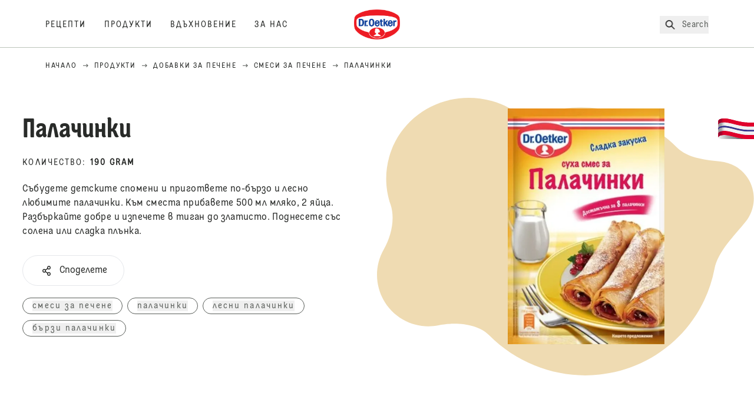

--- FILE ---
content_type: text/html; charset=utf-8
request_url: https://www.oetker.bg/produkti/p/palachinki
body_size: 43832
content:
<!DOCTYPE html><html lang="bg"><head><meta charSet="utf-8" data-next-head=""/><meta name="viewport" content="width=device-width" data-next-head=""/><title data-next-head="">Палачинки - Смеси за печене | Dr. Oetker</title><meta name="robots" content="index,follow" data-next-head=""/><meta name="description" content="Събудете детските спомени и пригответе по-бързо и лесно любимите палачинки. Към сместа прибавете 500 мл мляко, 2 яйца. Разбъркайте добре и изпечете в тиган до златисто. Поднесете със солена или сладка плънка." data-next-head=""/><meta property="og:title" content="Палачинки - Смеси за печене | Dr. Oetker" data-next-head=""/><meta property="og:description" content="Събудете детските спомени и пригответе по-бързо и лесно любимите палачинки. Към сместа прибавете 500 мл мляко, 2 яйца. Разбъркайте добре и изпечете в тиган до златисто. Поднесете със солена или сладка плънка." data-next-head=""/><meta property="og:url" content="https://www.oetker.bg/produkti/p/palachinki" data-next-head=""/><meta property="og:type" content="website" data-next-head=""/><meta property="og:image" content="https://eu-central-1-droetker.graphassets.com/AVtdz8Pl3QxerK0kYX32fz/cmdelvixgc1w307uq0uuqz54h" data-next-head=""/><meta property="og:image:width" content="1272" data-next-head=""/><meta property="og:image:height" content="764" data-next-head=""/><meta property="og:locale" content="bg_BG" data-next-head=""/><meta property="og:site_name" content="Dr. Oetker" data-next-head=""/><link rel="canonical" href="https://www.oetker.bg/produkti/p/palachinki" data-next-head=""/><link rel="icon" href="https://eu-central-1-droetker.graphassets.com/AVtdz8Pl3QxerK0kYX32fz/nMK9tQKiRECSGk6ioNRW" data-next-head=""/><link rel="apple-touch-icon" href="https://eu-central-1-droetker.graphassets.com/AVtdz8Pl3QxerK0kYX32fz/YhYgw7B4SqarLUQFRLHG" data-next-head=""/><meta name="google-site-verification" content="4o5MrjiiFAkM0_NBbm4HBpzLiRH9wqqAjo2en8bzkQw"/><link rel="preload" href="/_next/static/css/85d7eb65b36e73d8.css" as="style"/><link rel="preload" href="/_next/static/css/8558076c5436e08f.css" as="style"/><link rel="preload" href="/_next/static/css/5a1ad3a6193b5da2.css" as="style"/><link rel="preload" href="/_next/static/css/269b391d7cfa6943.css" as="style"/><link rel="stylesheet" href="/_next/static/css/85d7eb65b36e73d8.css" data-n-g=""/><link rel="stylesheet" href="/_next/static/css/8558076c5436e08f.css"/><link rel="stylesheet" href="/_next/static/css/5a1ad3a6193b5da2.css"/><link rel="stylesheet" href="/_next/static/css/269b391d7cfa6943.css"/><noscript data-n-css=""></noscript><script defer="" noModule="" src="/_next/static/chunks/polyfills-42372ed130431b0a.js"></script><script src="https://privacy-proxy.usercentrics.eu/latest/uc-block.bundle.js" defer="" data-nscript="beforeInteractive"></script><script defer="" src="/_next/static/chunks/2548.292e3cea20d5c8bd.js"></script><script defer="" src="/_next/static/chunks/1654.310fcfc606810e9f.js"></script><script defer="" src="/_next/static/chunks/1241.a341af0a4a90fcef.js"></script><script defer="" src="/_next/static/chunks/8823-1b1f5d42a0c825d3.js"></script><script defer="" src="/_next/static/chunks/746.259d03ca55b28568.js"></script><script defer="" src="/_next/static/chunks/3266-2dea26e18201b2b2.js"></script><script defer="" src="/_next/static/chunks/6564-635fd42934697eae.js"></script><script defer="" src="/_next/static/chunks/5826.636e32e2a8b7599c.js"></script><script defer="" src="/_next/static/chunks/8091.e4cea64404ac3ae5.js"></script><script defer="" src="/_next/static/chunks/708.0342563749ee0260.js"></script><script defer="" src="/_next/static/chunks/4784.89ce8446c7b7e4aa.js"></script><script src="/_next/static/chunks/webpack-6d4dc97efc319005.js" defer=""></script><script src="/_next/static/chunks/framework-02167c0e55378b6a.js" defer=""></script><script src="/_next/static/chunks/main-6f0d6e183936e091.js" defer=""></script><script src="/_next/static/chunks/pages/_app-bda7e5c459113c77.js" defer=""></script><script src="/_next/static/chunks/4809-7f0da6631f9384af.js" defer=""></script><script src="/_next/static/chunks/5028-f9104b787d304abb.js" defer=""></script><script src="/_next/static/chunks/6823-08868ba76a28bcb6.js" defer=""></script><script src="/_next/static/chunks/1186-41496cb623c1ffea.js" defer=""></script><script src="/_next/static/chunks/9560-0625598022eedf31.js" defer=""></script><script src="/_next/static/chunks/7110-2e5808047ced3f14.js" defer=""></script><script src="/_next/static/chunks/8851-714de3639355ce9f.js" defer=""></script><script src="/_next/static/chunks/6221-d374e2d465136e8b.js" defer=""></script><script src="/_next/static/chunks/2326-74c3af5f9245f293.js" defer=""></script><script src="/_next/static/chunks/2238-0ea63580e1c2f254.js" defer=""></script><script src="/_next/static/chunks/280-100edd6ffcc77362.js" defer=""></script><script src="/_next/static/chunks/1461-c682d87b6791a896.js" defer=""></script><script src="/_next/static/chunks/pages/products/p/%5Bslug%5D-3e6dcf621e63dc9c.js" defer=""></script><script src="/_next/static/local/_buildManifest.js" defer=""></script><script src="/_next/static/local/_ssgManifest.js" defer=""></script><style id="__jsx-2946128299">:root{--font-neutral:'MomentsTextBG', 'MomentsTextBG Fallback';--font-primary:'MomentsDisplayBG', 'MomentsDisplayBG Fallback';--font-secondary:'AugustScript', 'AugustScript Fallback'}</style></head><body class="relative"><div id="__next"><div class=""><style>
    #nprogress {
      pointer-events: none;
    }
    #nprogress .bar {
      background: #29D;
      position: fixed;
      z-index: 9999;
      top: 0;
      left: 0;
      width: 100%;
      height: 3px;
    }
    #nprogress .peg {
      display: block;
      position: absolute;
      right: 0px;
      width: 100px;
      height: 100%;
      box-shadow: 0 0 10px #29D, 0 0 5px #29D;
      opacity: 1;
      -webkit-transform: rotate(3deg) translate(0px, -4px);
      -ms-transform: rotate(3deg) translate(0px, -4px);
      transform: rotate(3deg) translate(0px, -4px);
    }
    #nprogress .spinner {
      display: block;
      position: fixed;
      z-index: 1031;
      top: 15px;
      right: 15px;
    }
    #nprogress .spinner-icon {
      width: 18px;
      height: 18px;
      box-sizing: border-box;
      border: solid 2px transparent;
      border-top-color: #29D;
      border-left-color: #29D;
      border-radius: 50%;
      -webkit-animation: nprogresss-spinner 400ms linear infinite;
      animation: nprogress-spinner 400ms linear infinite;
    }
    .nprogress-custom-parent {
      overflow: hidden;
      position: relative;
    }
    .nprogress-custom-parent #nprogress .spinner,
    .nprogress-custom-parent #nprogress .bar {
      position: absolute;
    }
    @-webkit-keyframes nprogress-spinner {
      0% {
        -webkit-transform: rotate(0deg);
      }
      100% {
        -webkit-transform: rotate(360deg);
      }
    }
    @keyframes nprogress-spinner {
      0% {
        transform: rotate(0deg);
      }
      100% {
        transform: rotate(360deg);
      }
    }
  </style><a href="https://www.oetker.bg/stod/kontakt"><div class="cursor-pointer fixed top-[38px] right-[8px] z-21 -rotate-90 w-[51px] h-[30px] md:w-[61px] md:h-[36px] md:right-0 md:top-[200px] md:rotate-0 transform print:hidden"><img alt="Flag" loading="lazy" width="61" height="36" decoding="async" data-nimg="1" style="color:transparent" srcSet="/_next/static/media/tab.f43c6126.svg?w=64&amp;q=75 1x, /_next/static/media/tab.f43c6126.svg?w=128&amp;q=75 2x" src="/_next/static/media/tab.f43c6126.svg?w=128&amp;q=75"/></div></a><div class="sc-65d476a3-0 eyXIwc sticky top-0 z-50 bg-white h-header print:hidden"></div><div class="max-w-6xl mx-auto"><nav itemScope="" itemType="https://schema.org/BreadcrumbList" data-print="hide" role="navigation" aria-label="Breadcrumb"><ol class="z-45 w-full bg-none md:pt-6 pt-22px pl-20px flex justify-start items-center md:px-small md:flex-wrap md:items-start md:content-start md:h-14 md:flex md:mb-22px bg-breadcrumbs-light absolute"><li itemProp="itemListElement" itemScope="" itemType="https://schema.org/ListItem" class="hidden md:flex ml-0 p-0 before:content-none"><a href="https://www.oetker.bg/"><div class="hover:after:w-[98%] hover:after:left-[1%] focus:after:w-[98%] focus:after:left-[1%] relative after:content-[&#x27;&#x27;] after:absolute after:block after:w-[0%] after:transition-all after:duration-[0.5s] after:border-b-white after:border-b after:border-solid after:left-2/4 after:-bottom-px text-darkgray after:border-b-black cursor-pointer" itemProp="item"><div class="m-0 p-0 block text-style-leadxs whitespace-no-wrap" itemProp="name">Начало</div></div></a><meta itemProp="position" content="1"/></li><li itemProp="itemListElement" itemScope="" itemType="https://schema.org/ListItem" class="hidden md:flex ml-0 p-0 before:content-none"><div class="transform rotate-180 origin-center mx-2.5 flex items-start md:transform-none mt-1"><svg width="9" height="7" viewBox="0 0 9 7" fill="none" xmlns="http://www.w3.org/2000/svg"><path d="M5.76172 0.515625L5.37109 0.90625C5.29297 1.00391 5.29297 1.14062 5.39062 1.23828L6.95312 2.74219H0.234375C0.0976562 2.74219 0 2.85938 0 2.97656V3.52344C0 3.66016 0.0976562 3.75781 0.234375 3.75781H6.95312L5.39062 5.28125C5.29297 5.37891 5.29297 5.51562 5.37109 5.61328L5.76172 6.00391C5.85938 6.08203 5.99609 6.08203 6.09375 6.00391L8.67188 3.42578C8.75 3.32812 8.75 3.19141 8.67188 3.09375L6.09375 0.515625C5.99609 0.4375 5.85938 0.4375 5.76172 0.515625Z" fill="#5A5E5A"></path></svg></div><a href="https://www.oetker.bg/produkti"><div class="hover:after:w-[98%] hover:after:left-[1%] focus:after:w-[98%] focus:after:left-[1%] relative after:content-[&#x27;&#x27;] after:absolute after:block after:w-[0%] after:transition-all after:duration-[0.5s] after:border-b-white after:border-b after:border-solid after:left-2/4 after:-bottom-px text-darkgray after:border-b-black cursor-pointer" itemProp="item"><div class="m-0 p-0 block text-style-leadxs whitespace-no-wrap" itemProp="name">Продукти</div></div></a><meta itemProp="position" content="2"/></li><li itemProp="itemListElement" itemScope="" itemType="https://schema.org/ListItem" class="hidden md:flex ml-0 p-0 before:content-none"><div class="transform rotate-180 origin-center mx-2.5 flex items-start md:transform-none mt-1"><svg width="9" height="7" viewBox="0 0 9 7" fill="none" xmlns="http://www.w3.org/2000/svg"><path d="M5.76172 0.515625L5.37109 0.90625C5.29297 1.00391 5.29297 1.14062 5.39062 1.23828L6.95312 2.74219H0.234375C0.0976562 2.74219 0 2.85938 0 2.97656V3.52344C0 3.66016 0.0976562 3.75781 0.234375 3.75781H6.95312L5.39062 5.28125C5.29297 5.37891 5.29297 5.51562 5.37109 5.61328L5.76172 6.00391C5.85938 6.08203 5.99609 6.08203 6.09375 6.00391L8.67188 3.42578C8.75 3.32812 8.75 3.19141 8.67188 3.09375L6.09375 0.515625C5.99609 0.4375 5.85938 0.4375 5.76172 0.515625Z" fill="#5A5E5A"></path></svg></div><a href="https://www.oetker.bg/produkti/c/dobavki-za-pechene"><div class="hover:after:w-[98%] hover:after:left-[1%] focus:after:w-[98%] focus:after:left-[1%] relative after:content-[&#x27;&#x27;] after:absolute after:block after:w-[0%] after:transition-all after:duration-[0.5s] after:border-b-white after:border-b after:border-solid after:left-2/4 after:-bottom-px text-darkgray after:border-b-black cursor-pointer" itemProp="item"><div class="m-0 p-0 block text-style-leadxs whitespace-no-wrap" itemProp="name">Добавки за печене</div></div></a><meta itemProp="position" content="3"/></li><li itemProp="itemListElement" itemScope="" itemType="https://schema.org/ListItem" class="hidden md:flex ml-0 p-0 before:content-none"><div class="transform rotate-180 origin-center mx-2.5 flex items-start md:transform-none mt-1"><svg width="9" height="7" viewBox="0 0 9 7" fill="none" xmlns="http://www.w3.org/2000/svg"><path d="M5.76172 0.515625L5.37109 0.90625C5.29297 1.00391 5.29297 1.14062 5.39062 1.23828L6.95312 2.74219H0.234375C0.0976562 2.74219 0 2.85938 0 2.97656V3.52344C0 3.66016 0.0976562 3.75781 0.234375 3.75781H6.95312L5.39062 5.28125C5.29297 5.37891 5.29297 5.51562 5.37109 5.61328L5.76172 6.00391C5.85938 6.08203 5.99609 6.08203 6.09375 6.00391L8.67188 3.42578C8.75 3.32812 8.75 3.19141 8.67188 3.09375L6.09375 0.515625C5.99609 0.4375 5.85938 0.4375 5.76172 0.515625Z" fill="#5A5E5A"></path></svg></div><a href="https://www.oetker.bg/produkti/s/dobavki-za-pechene/smesi-za-pechene"><div class="hover:after:w-[98%] hover:after:left-[1%] focus:after:w-[98%] focus:after:left-[1%] relative after:content-[&#x27;&#x27;] after:absolute after:block after:w-[0%] after:transition-all after:duration-[0.5s] after:border-b-white after:border-b after:border-solid after:left-2/4 after:-bottom-px text-darkgray after:border-b-black cursor-pointer" itemProp="item"><div class="m-0 p-0 block text-style-leadxs whitespace-no-wrap" itemProp="name">Смеси за печене</div></div></a><meta itemProp="position" content="4"/></li><li itemProp="itemListElement" itemScope="" itemType="https://schema.org/ListItem" class="hidden md:flex ml-0 p-0 before:content-none"><div class="transform rotate-180 origin-center mx-2.5 flex items-start md:transform-none mt-1"><svg width="9" height="7" viewBox="0 0 9 7" fill="none" xmlns="http://www.w3.org/2000/svg"><path d="M5.76172 0.515625L5.37109 0.90625C5.29297 1.00391 5.29297 1.14062 5.39062 1.23828L6.95312 2.74219H0.234375C0.0976562 2.74219 0 2.85938 0 2.97656V3.52344C0 3.66016 0.0976562 3.75781 0.234375 3.75781H6.95312L5.39062 5.28125C5.29297 5.37891 5.29297 5.51562 5.37109 5.61328L5.76172 6.00391C5.85938 6.08203 5.99609 6.08203 6.09375 6.00391L8.67188 3.42578C8.75 3.32812 8.75 3.19141 8.67188 3.09375L6.09375 0.515625C5.99609 0.4375 5.85938 0.4375 5.76172 0.515625Z" fill="#5A5E5A"></path></svg></div><div class="hover:after:w-[98%] hover:after:left-[1%] focus:after:w-[98%] focus:after:left-[1%] relative after:content-[&#x27;&#x27;] after:absolute after:block after:w-[0%] after:transition-all after:duration-[0.5s] after:border-b-white after:border-b after:border-solid after:left-2/4 after:-bottom-px text-darkgray after:border-b-black after:hidden cursor-default" itemProp="item"><div class="m-0 p-0 block text-style-leadxs whitespace-no-wrap font-medium mb-4" itemProp="name">Палачинки</div></div><meta itemProp="position" content="5"/></li><li itemProp="itemListElement" itemScope="" itemType="https://schema.org/ListItem" class="flex md:hidden ml-0 p-0 before:content-none"><div class="transform rotate-180 origin-center mx-2.5 flex items-start md:transform-none mt-1"><svg width="9" height="7" viewBox="0 0 9 7" fill="none" xmlns="http://www.w3.org/2000/svg"><path d="M5.76172 0.515625L5.37109 0.90625C5.29297 1.00391 5.29297 1.14062 5.39062 1.23828L6.95312 2.74219H0.234375C0.0976562 2.74219 0 2.85938 0 2.97656V3.52344C0 3.66016 0.0976562 3.75781 0.234375 3.75781H6.95312L5.39062 5.28125C5.29297 5.37891 5.29297 5.51562 5.37109 5.61328L5.76172 6.00391C5.85938 6.08203 5.99609 6.08203 6.09375 6.00391L8.67188 3.42578C8.75 3.32812 8.75 3.19141 8.67188 3.09375L6.09375 0.515625C5.99609 0.4375 5.85938 0.4375 5.76172 0.515625Z" fill="#5A5E5A"></path></svg></div><a href="https://www.oetker.bg/produkti/s/dobavki-za-pechene/smesi-za-pechene"><div class="hover:after:w-[98%] hover:after:left-[1%] focus:after:w-[98%] focus:after:left-[1%] relative after:content-[&#x27;&#x27;] after:absolute after:block after:w-[0%] after:transition-all after:duration-[0.5s] after:border-b-white after:border-b after:border-solid after:left-2/4 after:-bottom-px text-darkgray after:border-b-black cursor-pointer" itemProp="item"><div class="m-0 p-0 block text-style-leadxs whitespace-no-wrap font-medium mb-4" itemProp="name">Смеси за печене</div></div></a><meta itemProp="position" content="5"/></li></ol></nav><div class="sc-66434189-0 erBRGd"><div class="flex flex-col-reverse md:flex-row"><div class="relative flex-1"><div class="sc-f5c62082-0 czgSLY"><div class="sc-f5c62082-2 sc-f5c62082-3 bEaUlp iQkynE"><div class="sc-f5c62082-1 kZkkFX"><div class="my-5 mt-16 md:mt-20"><h1 class="main-text-style-md">Палачинки</h1></div><p class="m-0 p-0 block text-style-lead mb-2.5 md:mb-6 uppercase">количество<!-- -->:<!-- --> <span class="font-bold">190 gram</span></p><p class="m-0 p-0 block text-style-md">Събудете детските спомени и пригответе по-бързо и лесно любимите палачинки. Към сместа прибавете 500 мл мляко, 2 яйца. Разбъркайте добре и изпечете в тиган до златисто. Поднесете със солена или сладка плънка.</p><div class="flex items-center md:items-start sm:justify-start flex-col md:flex-row mt-7 w-full justify-center"><div class="relative" role="button" tabindex="0" aria-label="Share"><button id="plain-button" class="bg-white bg-opacity-0 border h-button rounded-full px-7 flex flex-row items-center flex-nowrap hover:shadow-md disabled:shadow-none disabled:border-0 disabled:cursor-not-allowed disabled:bg-opacity-100 focus:border-2 active:border-2 active:bg-opacity-100 active:bg-white" type="button"><div class="sm:pr-1 md:pr-2.5 flex text-black"><svg width="24" height="24" viewBox="0 0 24 24" fill="none" xmlns="http://www.w3.org/2000/svg"><path d="M16 14.625C15.1875 14.625 14.4688 14.957 13.9062 15.5215L10.8438 13.4629C11.0312 12.8652 11.0312 12.168 10.8438 11.5703L13.9062 9.51172C14.4688 10.043 15.1875 10.375 16 10.375C17.6562 10.375 19 8.94727 19 7.1875C19 5.42773 17.6562 4 16 4C14.3438 4 13 5.42773 13 7.1875C13 7.51953 13.0312 7.85156 13.125 8.15039L10.0625 10.209C9.5 9.64453 8.78125 9.3125 8 9.3125C6.34375 9.3125 5 10.7402 5 12.5C5 14.2598 6.34375 15.6875 8 15.6875C8.78125 15.6875 9.5 15.3555 10.0625 14.8242L13.125 16.8828C13.0312 17.1816 13 17.5137 13 17.8125C13 19.5723 14.3438 21 16 21C17.6562 21 19 19.5723 19 17.8125C19 16.0527 17.6562 14.625 16 14.625ZM16 5.59375C16.8125 5.59375 17.5 6.32422 17.5 7.1875C17.5 8.08398 16.8125 8.78125 16 8.78125C15.1562 8.78125 14.5 8.08398 14.5 7.1875C14.5 6.32422 15.1562 5.59375 16 5.59375ZM8 14.0938C7.15625 14.0938 6.5 13.3965 6.5 12.5C6.5 11.6367 7.15625 10.9062 8 10.9062C8.8125 10.9062 9.5 11.6367 9.5 12.5C9.5 13.3965 8.8125 14.0938 8 14.0938ZM16 19.4062C15.1562 19.4062 14.5 18.709 14.5 17.8125C14.5 16.9492 15.1562 16.2188 16 16.2188C16.8125 16.2188 17.5 16.9492 17.5 17.8125C17.5 18.709 16.8125 19.4062 16 19.4062Z" fill="#292B29"></path></svg></div><div class="m-0 p-0 block text-black">Споделете</div></button></div></div><div class="mt-5"><div class="justify-center flex flex-wrap"><div class="m-0 p-0 block text-style-lead whitespace-nowrap border rounded-2xl border-current px-4 py-1 mr-2 mb-2.5 text-gray-dark hover:bg-gray cursor-pointer flex items-center"><button type="button" class="sc-dafe6265-1 efOPvj">смеси за печене</button></div><div class="m-0 p-0 block text-style-lead whitespace-nowrap border rounded-2xl border-current px-4 py-1 mr-2 mb-2.5 text-gray-dark hover:bg-gray cursor-pointer flex items-center"><button type="button" class="sc-dafe6265-1 efOPvj"> палачинки</button></div><div class="m-0 p-0 block text-style-lead whitespace-nowrap border rounded-2xl border-current px-4 py-1 mr-2 mb-2.5 text-gray-dark hover:bg-gray cursor-pointer flex items-center"><button type="button" class="sc-dafe6265-1 efOPvj"> лесни палачинки</button></div><div class="m-0 p-0 block text-style-lead whitespace-nowrap border rounded-2xl border-current px-4 py-1 mr-2 mb-2.5 text-gray-dark hover:bg-gray cursor-pointer flex items-center"><button type="button" class="sc-dafe6265-1 efOPvj"> бързи палачинки</button></div></div></div></div></div></div></div><div class="flex-1 relative pt-10"><div class="sc-979f52cd-2 ceZIWu"><div class="relative flex justify-center items-center md:min-h-528"><svg width="656" height="483" viewBox="0 0 656 483" fill="none" xmlns="http://www.w3.org/2000/svg" class="sc-979f52cd-3 hajFqy"><path d="M12.032 263.178C-12.7076 306.036 1.9262 360.811 44.7175 385.521C64.2865 396.821 86.3552 399.877 106.911 395.767C135.964 389.958 174.478 392.286 195.41 413.237C287.026 504.932 434.386 506.111 524.549 415.869C557.926 382.463 578.786 341.211 587.175 297.849C593.188 266.763 622.135 240.038 641.727 215.164C643.636 212.74 645.396 210.15 646.983 207.399C664.841 176.464 654.278 136.927 623.391 119.091C615.116 114.313 606.221 111.577 597.29 110.727C571.419 108.264 540.286 104.827 521.919 86.4433C459.425 23.8952 370.994 3.46456 292.471 25.4381C271.369 31.3433 248.461 27.5277 229.096 17.304C219.927 12.4631 210.096 8.50778 199.688 5.58525C122.346 -16.1326 42.4409 27.405 21.2158 102.829C13.2978 130.967 14.6646 159.567 23.5063 185.496C31.8627 210.002 24.986 240.737 12.032 263.178Z" fill="#EFDBB2"></path></svg><div class="sc-979f52cd-0 iwkCjh"><div class="relative w-full h-full "><img alt="Dr. Oetker Палачинки" loading="lazy" width="333" height="333" decoding="async" data-nimg="1" class="sc-979f52cd-1 gvgTqT hidden [@media(max-width:767px)]:block " style="color:transparent" sizes="(max-width: 768px) 33vw, (max-width: 1200px) 50vw, 100vw" srcSet="/assets/hygraph/AVtdz8Pl3QxerK0kYX32fz/compress=metadata:true/quality=value:75/output=format:webp/resize=fit:clip,height:350,width:350/cmdelvixgc1w307uq0uuqz54h?opt 640w, /assets/hygraph/AVtdz8Pl3QxerK0kYX32fz/compress=metadata:true/quality=value:75/output=format:webp/resize=fit:clip,height:350,width:350/cmdelvixgc1w307uq0uuqz54h?opt 1024w, /assets/hygraph/AVtdz8Pl3QxerK0kYX32fz/compress=metadata:true/quality=value:75/output=format:webp/resize=fit:clip,height:350,width:350/cmdelvixgc1w307uq0uuqz54h?opt 1920w" src="/assets/hygraph/AVtdz8Pl3QxerK0kYX32fz/compress=metadata:true/quality=value:75/output=format:webp/resize=fit:clip,height:350,width:350/cmdelvixgc1w307uq0uuqz54h?opt"/><img alt="Dr. Oetker Палачинки" loading="lazy" width="333" height="333" decoding="async" data-nimg="1" class="sc-979f52cd-1 gvgTqT hidden [@media(min-width:768px)]:block " style="color:transparent" sizes="(max-width: 768px) 33vw, (max-width: 1200px) 50vw, 100vw" srcSet="/assets/hygraph/AVtdz8Pl3QxerK0kYX32fz/compress=metadata:true/quality=value:75/output=format:webp/resize=fit:clip,height:662,width:662/cmdelvixgc1w307uq0uuqz54h?opt 640w, /assets/hygraph/AVtdz8Pl3QxerK0kYX32fz/compress=metadata:true/quality=value:75/output=format:webp/resize=fit:clip,height:662,width:662/cmdelvixgc1w307uq0uuqz54h?opt 1024w, /assets/hygraph/AVtdz8Pl3QxerK0kYX32fz/compress=metadata:true/quality=value:75/output=format:webp/resize=fit:clip,height:662,width:662/cmdelvixgc1w307uq0uuqz54h?opt 1920w" src="/assets/hygraph/AVtdz8Pl3QxerK0kYX32fz/compress=metadata:true/quality=value:75/output=format:webp/resize=fit:clip,height:662,width:662/cmdelvixgc1w307uq0uuqz54h?opt"/></div></div></div></div></div></div></div><div class="mx-auto flex flex-col items-center px-6 relative z-20"><div data-print="hide" class="w-full mt-10 mb-5 md:mt-20"><div class="m-0 p-0 block text-style-lead text-center opacity-70 mb-2.5 md:mb-5">Допълнителна информация</div><div class="main-text-style-md text-center mb-9 md:mb-10">Научете малко повече</div><div class="sm:w-viewPortWidthMobile md:w-full"><div data-accordion-component="Accordion" class="title-toggle-pos-center border-b border-[#bbc4ba]"><div data-accordion-component="AccordionItem" class="border-t border-[#bbc4ba] first:border-t-0"><div data-accordion-component="AccordionItemHeading" data-index="0" role="heading" class="accordion__heading" aria-level="3"><div class="flex cursor-pointer items-center py-[21px] pr-[25px] pl-0 w-full text-left border-0 relative group before:content-[&quot;+&quot;] before:text-3xl before:block before:absolute before:right-2.5 before:aria-expanded:content-[&quot;-&quot;] before:aria-selected:content-[&quot;-&quot;] before:top-1/2 before:-translate-y-1/2" data-print="hide-before-content" id="accordion__heading-ProductNutrition-0" aria-disabled="false" aria-expanded="false" aria-controls="accordion__panel-ProductNutrition-0" role="button" tabindex="0" data-accordion-component="AccordionItemButton"><div class="w-3/4 md:w-4/5 pr-4 md:pr-0"><div class="main-text-style-xxs mmd:main-text-style-sm">Описание</div></div></div></div><div data-accordion-component="AccordionItemPanel" class="animate-fadeIn" data-print="text-visible" aria-hidden="true" id="accordion__panel-ProductNutrition-0" hidden=""><div class="pb-5">Те събуждат най-красивите детски спомени и са част от най-обичаните сладки изкушения за малки и големи. Сега се приготвят по-лесно и бързо от всякога със смес за палачинки на Dr. Oetker.Винаги се получават успешно.</div></div></div><div data-accordion-component="AccordionItem" class="border-t border-[#bbc4ba] first:border-t-0"><div data-accordion-component="AccordionItemHeading" data-index="1" role="heading" class="accordion__heading" aria-level="3"><div class="flex cursor-pointer items-center py-[21px] pr-[25px] pl-0 w-full text-left border-0 relative group before:content-[&quot;+&quot;] before:text-3xl before:block before:absolute before:right-2.5 before:aria-expanded:content-[&quot;-&quot;] before:aria-selected:content-[&quot;-&quot;] before:top-1/2 before:-translate-y-1/2" data-print="hide-before-content" id="accordion__heading-ProductNutrition-1" aria-disabled="false" aria-expanded="false" aria-controls="accordion__panel-ProductNutrition-1" role="button" tabindex="0" data-accordion-component="AccordionItemButton"><div class="w-3/4 md:w-4/5 pr-4 md:pr-0"><div class="">Информация за хранителните стойности</div></div></div></div><div data-accordion-component="AccordionItemPanel" class="animate-fadeIn" data-print="text-visible" aria-hidden="true" id="accordion__panel-ProductNutrition-1" hidden=""><div itemProp="nutrition" itemScope="" itemType="https://schema.org/NutritionInformation"><div class="m-0 p-0 block text-style-lead relative opacity-70 -top-3 md:mb-4">* % = % дневна стойност</div><br/><div class="sc-6ae0433-0 hEkFTA"><div class="react-tabs" data-rttabs="true"><div class="w-full overflow-y-auto top-headerM bg-white"><ul class="react-tabs__tab-list" role="tablist"><li class="react-tabs__tab react-tabs__tab--selected" role="tab" id="tab«R4mr6j6»0" aria-selected="true" aria-disabled="false" aria-controls="panel«R4mr6j6»0" tabindex="0" data-rttab="true"><div class="m-0 p-0 block text-style-sm font-normal opacity-70">За 100 г неприготвен продукт</div></li><li class="react-tabs__tab" role="tab" id="tab«R4mr6j6»1" aria-selected="false" aria-disabled="false" aria-controls="panel«R4mr6j6»1" data-rttab="true"><div class="m-0 p-0 block text-style-sm font-normal opacity-70">За 100 г готов продукт</div></li><li class="react-tabs__tab" role="tab" id="tab«R4mr6j6»2" aria-selected="false" aria-disabled="false" aria-controls="panel«R4mr6j6»2" data-rttab="true"><div class="m-0 p-0 block text-style-sm font-normal opacity-70">За порция готов продукт</div></li><li class="react-tabs__tab" role="tab" id="tab«R4mr6j6»3" aria-selected="false" aria-disabled="false" aria-controls="panel«R4mr6j6»3" data-rttab="true"><div class="m-0 p-0 block text-style-sm font-normal opacity-70">%</div></li></ul></div><div class="align-top w-1/2 inline-block z-negative relative"><div class="p-4 flex items-center bg-lightBrown h-90"><div class="m-0 p-0 block text-style-md font-medium">Енергия</div></div><div class="p-4 h-70 flex items-center"><div class="m-0 p-0 block text-style-md font-medium">Мазнини</div></div><div class="p-4 h-70 flex items-center bg-lightBrown"><div class="m-0 p-0 block text-style-md font-medium">Наситени мазнини</div></div><div class="p-4 h-70 flex items-center"><div class="m-0 p-0 block text-style-md font-medium">Въглехидрати</div></div><div class="p-4 h-70 flex items-center bg-lightBrown"><div class="m-0 p-0 block text-style-md font-medium">Захар</div></div><div class="p-4 h-70 flex items-center"><div class="m-0 p-0 block text-style-md font-medium">Белтъциa</div></div><div class="p-4 h-70 flex items-center bg-lightBrown"><div class="m-0 p-0 block text-style-md font-medium">Сол</div></div></div><div class="w-1/2 hidden z-negative relative react-tabs__tab-panel--selected" role="tabpanel" id="panel«R4mr6j6»0" aria-labelledby="tab«R4mr6j6»0"><div class="flex items-center p-4 bg-lightBrown h-90"><div class="m-0 p-0 block text-style-lg">1521
                      kj<br/>358
                      kcal</div></div><div><div class="flex items-center h-70 p-4"><div class="m-0 p-0 block text-style-lg">0.9 g</div></div></div><div><div class="flex items-center h-70 p-4 bg-lightBrown"><div class="m-0 p-0 block text-style-lg">0.2 g</div></div></div><div><div class="flex items-center h-70 p-4"><div class="m-0 p-0 block text-style-lg">77 g</div></div></div><div><div class="flex items-center h-70 p-4 bg-lightBrown"><div class="m-0 p-0 block text-style-lg">3.5 g</div></div></div><div><div class="flex items-center h-70 p-4"><div class="m-0 p-0 block text-style-lg">9.9 g</div></div></div><div><div class="flex items-center h-70 p-4 bg-lightBrown"><div class="m-0 p-0 block text-style-lg">0.54 g</div></div></div></div><div class="w-1/2 hidden z-negative relative" role="tabpanel" id="panel«R4mr6j6»1" aria-labelledby="tab«R4mr6j6»1"></div><div class="w-1/2 hidden z-negative relative" role="tabpanel" id="panel«R4mr6j6»2" aria-labelledby="tab«R4mr6j6»2"></div><div class="w-1/2 hidden z-negative relative" role="tabpanel" id="panel«R4mr6j6»3" aria-labelledby="tab«R4mr6j6»3"></div></div></div><p class="m-0 p-0 block text-style-sm py-5">*Референтни количества за прием на средностатистически възрастен (8 400 kJ/2 000 kcal). При промяна на рецептата на продукта е възможно за определен период от време в търговската мрежа да се предлагат продукти с различен състав – както със старата, така и с новата рецепта – под едно и също търговско наименование. Затова препоръчваме винаги да четете списъка на съставките, за да се уверите, че продуктите не съдържат съставки, за които имате съмнение, че могат да предизвикат непоносимост или алергична реакция.</p></div></div></div></div></div></div></div><div class="relative overflow-hidden h-auto py-20 bg-no-repeat bg-cover print:hide md:bg-center"><div class="px-small  2xl:px-medium 3xl:px-xlarge w-full"><div class="grid  lg:grid-cols-16 md:grid-cols-16 sm:grid-cols-4 gap-20 mb-5"><div class="col-span-1 lg:col-span-5 md:col-span-6 sm:col-span-4  row-start-2 md:row-start-1"><div class="flex flex-col h-full justify-center"><div class="main-text-style-sm w-4/5 md:w-full sm:mt-px md:mt-2.5 sm:mb-5 md:mb-30 text-gray-300">Последвайте Dr. Oetker</div><div class="grid grid-cols-1"><a class="flex items-center text-darkgray mb-4" href="https://bg-bg.facebook.com/DrOetkerBulgaria" target="_blank"><div class="mr-4 w-30 h-30 md:w-10 md:h-10"><img alt="" loading="lazy" width="18" height="18" decoding="async" data-nimg="1" style="color:transparent" src="/assets/hygraph/AVtdz8Pl3QxerK0kYX32fz/resize=fit:max,width:1440/cmcsn9kwtwtes07t64nu6ipa0"/></div><div class="m-0 p-0 block text-style-md" data-ec="follow us" data-ea="click" data-el="Facebook" data-event_name="click_social_follow" data-social_platform="Facebook">Facebook</div></a><a class="flex items-center text-darkgray mb-4" href="https://www.youtube.com/user/droetkerbulgaria" target="_blank"><div class="mr-4 w-30 h-30 md:w-10 md:h-10"><img alt="" loading="lazy" width="18" height="18" decoding="async" data-nimg="1" style="color:transparent" src="/assets/hygraph/AVtdz8Pl3QxerK0kYX32fz/resize=fit:max,width:1440/cmcsntoctwme907up9vqijf3f"/></div><div class="m-0 p-0 block text-style-md" data-ec="follow us" data-ea="click" data-el="Youtube" data-event_name="click_social_follow" data-social_platform="Youtube">Youtube</div></a><a class="flex items-center text-darkgray mb-4" href="https://www.instagram.com/droetkerbulgaria/" target="_blank"><div class="mr-4 w-30 h-30 md:w-10 md:h-10"><img alt="" loading="lazy" width="18" height="18" decoding="async" data-nimg="1" style="color:transparent" src="/assets/hygraph/AVtdz8Pl3QxerK0kYX32fz/resize=fit:max,width:1440/cmcssbpsrype807w0oe8wobfk"/></div><div class="m-0 p-0 block text-style-md" data-ec="follow us" data-ea="click" data-el="Instagram" data-event_name="click_social_follow" data-social_platform="Instagram">Instagram</div></a></div></div></div><div class="col-span-1 lg:col-span-5 md:col-span-5 sm:col-span-4 lg:col-start-7 md:col-start-7 "><div class="w-full relative" role="presentation"><div class="w-auto relative -ml-14 -mr-14 md:-bottom-16 md:left-48 md:top-0 z-10"><svg width="100%" height="auto" viewBox="0 0 1025 769" fill="none" xmlns="http://www.w3.org/2000/svg"><defs><clipPath id="social-share-mask"><path d="M946.767 596.694C960.62 676.398 907.404 752.21 827.909 766.027C791.555 772.345 756.001 764.604 726.792 746.719C706.037 734.01 680.484 723.099 654.596 717.923C628.712 712.748 602.448 713.299 580.31 723.574C387.903 812.874 160.818 731.504 73.0947 541.849C40.6197 471.639 31.7947 396.432 43.3207 325.016C49.7496 285.182 33.4793 241.627 18.3657 201.169L18.3365 201.091C13.9289 189.292 9.61886 177.754 5.98769 166.632C4.42435 161.843 3.18392 156.884 2.29586 151.774C-7.6901 94.3186 30.6709 39.6695 87.9745 29.71C103.328 27.0415 118.482 27.8517 132.635 31.5726C153.228 36.9868 176.022 42.7804 198.504 44.9734C220.985 47.1665 243.201 45.7647 262.626 36.7492C393.871 -24.1644 541.255 -5.66674 649.534 72.4442C678.792 93.5509 716.322 100.639 751.984 95.8273C768.786 93.5602 786.106 93.0272 803.731 94.4065C934.707 104.657 1032.88 216.627 1023.03 344.475C1019.36 392.171 1001.17 435.341 973.013 470.194C946.22 503.355 939.473 554.731 946.767 596.694Z" stroke="black"></path></clipPath></defs><image height="100%" width="100%" preserveAspectRatio="xMidYMid slice" xlink:href="/assets/hygraph/AVtdz8Pl3QxerK0kYX32fz/compress=metadata:true/quality=value:70/output=format:webp/resize=fit:max,height:450/ovLauiVdSWqUz7fjJwUN?opt" clip-path="url(#social-share-mask)"></image></svg></div></div></div></div></div></div></div><div class="sc-b3be00e4-0 kRiRwv"><footer class="relative mt-20 print:hidden bg-lightBeige fill-[#F7E9D5]"><svg class="absolute left-0 mt-[-4.75rem]" width="100%" height="80" viewBox="0 0 1290 38" fill="none" xmlns="http://www.w3.org/2000/svg"><path class="bg-lightBeige fill-[#F7E9D5]" d="M16 168C7.16344 168 0 160.837 0 152V43.5099C0 43.5099 296.521 -3.02334e-05 647.688 0C998.854 3.02336e-05 1290 43.51 1290 43.51V152C1290 160.837 1282.84 168 1274 168H16Z"></path></svg><div class="pb-4 flex flex-grow border-b border-green"><div class="px-small  2xl:px-medium 3xl:px-xlarge w-full"><div class="block md:hidden"><div data-accordion-component="Accordion" class="title-toggle-pos-center border-b border-[#bbc4ba]"><div data-accordion-component="AccordionItem" class="border-t border-[#bbc4ba] first:border-t-0"><div data-accordion-component="AccordionItemHeading" data-index="0" role="heading" class="accordion__heading" aria-level="3"><div class="flex cursor-pointer items-center py-[21px] pr-[25px] pl-0 w-full text-left border-0 relative group before:content-[&quot;+&quot;] before:text-3xl before:block before:absolute before:right-2.5 before:aria-expanded:content-[&quot;-&quot;] before:aria-selected:content-[&quot;-&quot;] before:top-1/2 before:-translate-y-1/2" data-print="hide-before-content" id="accordion__heading--0" aria-disabled="false" aria-expanded="false" aria-controls="accordion__panel--0" role="button" tabindex="0" data-accordion-component="AccordionItemButton"><div class="w-3/4 md:w-4/5 pr-4 md:pr-0"><div class="main-text-style-xs text-gray-500">Рецепти и продукти</div></div></div></div><div data-accordion-component="AccordionItemPanel" class="animate-fadeIn" data-print="text-visible" aria-hidden="true" id="accordion__panel--0" hidden=""><div class="mb-5"><p class="m-0 p-0 block text-style-md block mb-2.5"><span class="sc-9e9297d0-0 bRYQvG md:inline-block cursor-pointer"><a href="/recepti/" rel="noopener noreferrer" target="_blank">Всички рецепти</a></span></p><p class="m-0 p-0 block text-style-md block mb-2.5"><span class="sc-9e9297d0-0 bRYQvG md:inline-block cursor-pointer"><a href="/produkti/" rel="noopener noreferrer" target="_blank">Всички продукти</a></span></p><p class="m-0 p-0 block text-style-md block mb-2.5"><span class="sc-9e9297d0-0 bRYQvG md:inline-block cursor-pointer"><a href="/vduhnovenie/saveti-i-trikove" rel="noopener noreferrer" target="_blank">Съвети и трикове</a></span></p></div></div></div><div data-accordion-component="AccordionItem" class="border-t border-[#bbc4ba] first:border-t-0"><div data-accordion-component="AccordionItemHeading" data-index="1" role="heading" class="accordion__heading" aria-level="3"><div class="flex cursor-pointer items-center py-[21px] pr-[25px] pl-0 w-full text-left border-0 relative group before:content-[&quot;+&quot;] before:text-3xl before:block before:absolute before:right-2.5 before:aria-expanded:content-[&quot;-&quot;] before:aria-selected:content-[&quot;-&quot;] before:top-1/2 before:-translate-y-1/2" data-print="hide-before-content" id="accordion__heading--1" aria-disabled="false" aria-expanded="false" aria-controls="accordion__panel--1" role="button" tabindex="0" data-accordion-component="AccordionItemButton"><div class="w-3/4 md:w-4/5 pr-4 md:pr-0"><div class="main-text-style-xs text-gray-500">Dr.Oetker в Интернет</div></div></div></div><div data-accordion-component="AccordionItemPanel" class="animate-fadeIn" data-print="text-visible" aria-hidden="true" id="accordion__panel--1" hidden=""><div class="mb-5"><ul><li class="mb-5 list-none ml-0 p-0 before:content-none"><p class="m-0 p-0 block text-style-md flex items-center"><span class="rounded-full inline-flex justify-center items-center mr-2 "><img alt="Facebook" loading="lazy" width="18" height="18" decoding="async" data-nimg="1" class="inline-block" style="color:transparent" src="/assets/hygraph/AVtdz8Pl3QxerK0kYX32fz/cmcsn9kwtwtes07t64nu6ipa0"/></span><span class="sc-9e9297d0-0 bRYQvG md:inline-block cursor-pointer"><a href="https://bg-bg.facebook.com/DrOetkerBulgaria" rel="noopener noreferrer" target="_blank">Facebook</a></span></p></li><li class="mb-5 list-none ml-0 p-0 before:content-none"><p class="m-0 p-0 block text-style-md flex items-center"><span class="rounded-full inline-flex justify-center items-center mr-2 "><img alt="Instagram" loading="lazy" width="18" height="18" decoding="async" data-nimg="1" class="inline-block" style="color:transparent" src="/assets/hygraph/AVtdz8Pl3QxerK0kYX32fz/cmcssbpsrype807w0oe8wobfk"/></span><span class="sc-9e9297d0-0 bRYQvG md:inline-block cursor-pointer"><a href="https://www.instagram.com/droetkerbulgaria/" rel="noopener noreferrer" target="_blank">Instagram</a></span></p></li><li class="mb-5 list-none ml-0 p-0 before:content-none"><p class="m-0 p-0 block text-style-md flex items-center"><span class="rounded-full inline-flex justify-center items-center mr-2 "><img alt="Youtube" loading="lazy" width="18" height="18" decoding="async" data-nimg="1" class="inline-block" style="color:transparent" src="/assets/hygraph/AVtdz8Pl3QxerK0kYX32fz/cmcsntoctwme907up9vqijf3f"/></span><span class="sc-9e9297d0-0 bRYQvG md:inline-block cursor-pointer"><a href="https://www.youtube.com/user/droetkerbulgaria" rel="noopener noreferrer" target="_blank">Youtube</a></span></p></li></ul></div></div></div><div data-accordion-component="AccordionItem" class="border-t border-[#bbc4ba] first:border-t-0"><div data-accordion-component="AccordionItemHeading" data-index="2" role="heading" class="accordion__heading" aria-level="3"><div class="flex cursor-pointer items-center py-[21px] pr-[25px] pl-0 w-full text-left border-0 relative group before:content-[&quot;+&quot;] before:text-3xl before:block before:absolute before:right-2.5 before:aria-expanded:content-[&quot;-&quot;] before:aria-selected:content-[&quot;-&quot;] before:top-1/2 before:-translate-y-1/2" data-print="hide-before-content" id="accordion__heading--2" aria-disabled="false" aria-expanded="false" aria-controls="accordion__panel--2" role="button" tabindex="0" data-accordion-component="AccordionItemButton"><div class="w-3/4 md:w-4/5 pr-4 md:pr-0"><div class="main-text-style-xs text-gray-500">Относно Dr. Oetker</div></div></div></div><div data-accordion-component="AccordionItemPanel" class="animate-fadeIn" data-print="text-visible" aria-hidden="true" id="accordion__panel--2" hidden=""><div class="mb-5"><p class="m-0 p-0 block text-style-md block mb-2.5"><span class="sc-9e9297d0-0 bRYQvG md:inline-block cursor-pointer"><a href="/vsichko-za-droetker" rel="noopener noreferrer" target="_blank">Всичко за Dr. Oetker</a></span></p><p class="m-0 p-0 block text-style-md block mb-2.5"><span class="sc-9e9297d0-0 bRYQvG md:inline-block cursor-pointer"><a href="/ustoichivo-razvitie" rel="noopener noreferrer" target="_blank">Устойчиво развитие</a></span></p><p class="m-0 p-0 block text-style-md block mb-2.5"><span class="sc-9e9297d0-0 bRYQvG md:inline-block cursor-pointer"><a href="/politika-na-suotvetstvie" rel="noopener noreferrer" target="_blank">Политика на съответствиe </a></span></p><p class="m-0 p-0 block text-style-md block mb-2.5"><span class="sc-9e9297d0-0 bRYQvG md:inline-block cursor-pointer"><a href="/stod/kontakt" rel="noopener noreferrer" target="_blank">Контакти</a></span></p></div></div></div><div data-accordion-component="AccordionItem" class="border-t border-[#bbc4ba] first:border-t-0"><div data-accordion-component="AccordionItemHeading" data-index="3" role="heading" class="accordion__heading" aria-level="3"><div class="flex cursor-pointer items-center py-[21px] pr-[25px] pl-0 w-full text-left border-0 relative group before:content-[&quot;+&quot;] before:text-3xl before:block before:absolute before:right-2.5 before:aria-expanded:content-[&quot;-&quot;] before:aria-selected:content-[&quot;-&quot;] before:top-1/2 before:-translate-y-1/2" data-print="hide-before-content" id="accordion__heading--3" aria-disabled="false" aria-expanded="false" aria-controls="accordion__panel--3" role="button" tabindex="0" data-accordion-component="AccordionItemButton"><div class="w-3/4 md:w-4/5 pr-4 md:pr-0"><div class="main-text-style-xs text-gray-500">Още за Dr.Oetker</div></div></div></div><div data-accordion-component="AccordionItemPanel" class="animate-fadeIn" data-print="text-visible" aria-hidden="true" id="accordion__panel--3" hidden=""><div class="mb-5"><p class="m-0 p-0 block text-style-md block mb-2.5"><span class="sc-9e9297d0-0 bRYQvG md:inline-block cursor-pointer"><a href="https://www.oetker.com/" rel="noopener noreferrer" target="_blank">Dr.Oetker по света</a></span></p></div></div></div></div></div><div class="hidden md:block"><div class="grid  lg:grid-cols-16 md:grid-cols-16 sm:grid-cols-4 gap-20 mb-5"><div class="col-span-1 col-span-4  "><div class="main-text-style-xs text-gray-500">Рецепти и продукти</div></div><div class="col-span-1 col-span-4  "><div class="main-text-style-xs text-gray-500">Dr.Oetker в Интернет</div></div><div class="col-span-1 col-span-4  "><div class="main-text-style-xs text-gray-500">Относно Dr. Oetker</div></div><div class="col-span-1 col-span-4  "><div class="main-text-style-xs text-gray-500">Още за Dr.Oetker</div></div></div><div class="grid  lg:grid-cols-16 md:grid-cols-16 sm:grid-cols-4 gap-20 mb-5"><div class="col-span-1 col-span-4  "><ul class="pl-0 m-0"><li class="mb-5 ml-0 p-0 before:content-none"><p class="m-0 p-0 block text-style-md"><span class="sc-9e9297d0-0 bRYQvG md:inline-block cursor-pointer"><a href="/recepti/" rel="noopener noreferrer" target="_blank">Всички рецепти</a></span></p></li><li class="mb-5 ml-0 p-0 before:content-none"><p class="m-0 p-0 block text-style-md"><span class="sc-9e9297d0-0 bRYQvG md:inline-block cursor-pointer"><a href="/produkti/" rel="noopener noreferrer" target="_blank">Всички продукти</a></span></p></li><li class="mb-5 ml-0 p-0 before:content-none"><p class="m-0 p-0 block text-style-md"><span class="sc-9e9297d0-0 bRYQvG md:inline-block cursor-pointer"><a href="/vduhnovenie/saveti-i-trikove" rel="noopener noreferrer" target="_blank">Съвети и трикове</a></span></p></li></ul></div><div class="col-span-1 col-span-4  "><ul><li class="mb-5 list-none ml-0 p-0 before:content-none"><p class="m-0 p-0 block text-style-md flex items-center"><span class="rounded-full inline-flex justify-center items-center mr-2 "><img alt="Facebook" loading="lazy" width="18" height="18" decoding="async" data-nimg="1" class="inline-block" style="color:transparent" src="/assets/hygraph/AVtdz8Pl3QxerK0kYX32fz/cmcsn9kwtwtes07t64nu6ipa0"/></span><span class="sc-9e9297d0-0 bRYQvG md:inline-block cursor-pointer"><a href="https://bg-bg.facebook.com/DrOetkerBulgaria" rel="noopener noreferrer" target="_blank">Facebook</a></span></p></li><li class="mb-5 list-none ml-0 p-0 before:content-none"><p class="m-0 p-0 block text-style-md flex items-center"><span class="rounded-full inline-flex justify-center items-center mr-2 "><img alt="Instagram" loading="lazy" width="18" height="18" decoding="async" data-nimg="1" class="inline-block" style="color:transparent" src="/assets/hygraph/AVtdz8Pl3QxerK0kYX32fz/cmcssbpsrype807w0oe8wobfk"/></span><span class="sc-9e9297d0-0 bRYQvG md:inline-block cursor-pointer"><a href="https://www.instagram.com/droetkerbulgaria/" rel="noopener noreferrer" target="_blank">Instagram</a></span></p></li><li class="mb-5 list-none ml-0 p-0 before:content-none"><p class="m-0 p-0 block text-style-md flex items-center"><span class="rounded-full inline-flex justify-center items-center mr-2 "><img alt="Youtube" loading="lazy" width="18" height="18" decoding="async" data-nimg="1" class="inline-block" style="color:transparent" src="/assets/hygraph/AVtdz8Pl3QxerK0kYX32fz/cmcsntoctwme907up9vqijf3f"/></span><span class="sc-9e9297d0-0 bRYQvG md:inline-block cursor-pointer"><a href="https://www.youtube.com/user/droetkerbulgaria" rel="noopener noreferrer" target="_blank">Youtube</a></span></p></li></ul></div><div class="col-span-1 col-span-4  "><ul class="pl-0 m-0"><li class="mb-5 ml-0 p-0 before:content-none"><p class="m-0 p-0 block text-style-md"><span class="sc-9e9297d0-0 bRYQvG md:inline-block cursor-pointer"><a href="/vsichko-za-droetker" rel="noopener noreferrer" target="_blank">Всичко за Dr. Oetker</a></span></p></li><li class="mb-5 ml-0 p-0 before:content-none"><p class="m-0 p-0 block text-style-md"><span class="sc-9e9297d0-0 bRYQvG md:inline-block cursor-pointer"><a href="/ustoichivo-razvitie" rel="noopener noreferrer" target="_blank">Устойчиво развитие</a></span></p></li><li class="mb-5 ml-0 p-0 before:content-none"><p class="m-0 p-0 block text-style-md"><span class="sc-9e9297d0-0 bRYQvG md:inline-block cursor-pointer"><a href="/politika-na-suotvetstvie" rel="noopener noreferrer" target="_blank">Политика на съответствиe </a></span></p></li><li class="mb-5 ml-0 p-0 before:content-none"><p class="m-0 p-0 block text-style-md"><span class="sc-9e9297d0-0 bRYQvG md:inline-block cursor-pointer"><a href="/stod/kontakt" rel="noopener noreferrer" target="_blank">Контакти</a></span></p></li></ul></div><div class="col-span-1 col-span-4  "><ul class="pl-0 m-0"><li class="mb-5 ml-0 p-0 before:content-none"><p class="m-0 p-0 block text-style-md"><span class="sc-9e9297d0-0 bRYQvG md:inline-block cursor-pointer"><a href="https://www.oetker.com/" rel="noopener noreferrer" target="_blank">Dr.Oetker по света</a></span></p></li></ul></div></div></div><div class="grid  lg:grid-cols-16 md:grid-cols-16 sm:grid-cols-4 gap-20 mb-5"><div class="col-span-1 lg:col-span-16 md:col-span-16 sm:col-span-4  "><div class="flex flex-col md:flex-row md:border-t md:pt-20 sm:pt-10 border-cake"><div class="p-0 max-w-none"><div class="main-text-style-xs md:mb-30 sm:mb-10 text-gray-500">Изберете своята държава и език</div><div class="md:w-300 sm:w-full inline-block align-top md:mr-6 sm:mr-0 relative"><span class="m-0 p-0 block text-style-lead inline-block w-full pb-5 form-text text-darkgray">Държава</span><button class="px-5 font-neutral tracking-wider text-sm w-full border rounded-2xl flex items-center justify-between h-12 text-darkgray border-grayBorder"><div class="flex items-center"><img role="presentation" alt="Flag image" loading="lazy" width="18" height="18" decoding="async" data-nimg="1" class="align-top mr-6" style="color:transparent" src="/assets/hygraph/AVtdz8Pl3QxerK0kYX32fz/resize=fit:clip,height:12,width:18/Z8l4X7HMRXOqu47yT6GP"/><p>Bulgaria</p></div><svg width="24" height="24" viewBox="0 0 24 24" fill="none" xmlns="http://www.w3.org/2000/svg"><path d="M19.8656 8.35464L19.6148 8.12371C19.4356 7.95876 19.1848 7.95876 19.0056 8.12371L12.0179 14.5567L4.9944 8.12371C4.81523 7.95876 4.56439 7.95876 4.38522 8.12371L4.13438 8.35464C3.95521 8.51959 3.95521 8.75052 4.13438 8.91546L11.6954 15.8763C11.8746 16.0412 12.1254 16.0412 12.3046 15.8763L19.8656 8.91546C20.0448 8.75052 20.0448 8.51959 19.8656 8.35464Z" fill="#292B29"></path></svg></button><ul class="absolute z-10 rounded-2xl w-full border  p-0  max-h-countrySelectorHeight overflow-auto mt-2.5 no-scrollbar hidden bg-light-brown border-grayBorder"><div class="hidden"><li class="border-b m-0 min-h-[60px] first:rounded-t-2xl last:rounded-b-2xl last:border-b-0 border-grayBorder hover:bg-dark-brown hover:border-gray-500"><button data-countrycode="Bulgaria" data-flag="https://eu-central-1-droetker.graphassets.com/AVtdz8Pl3QxerK0kYX32fz/resize=fit:clip,height:12,width:18/Z8l4X7HMRXOqu47yT6GP" id="ckw22tyi8a90r0c9775qqwg4p" class="hover:text-white block py-18 px-5 w-full font-neutral tracking-wider text-sm text-darkgray text-left"><img role="presentation" alt="Flag image country" loading="lazy" width="18" height="18" decoding="async" data-nimg="1" class="align-middle mr-6 inline" style="color:transparent" src="/assets/hygraph/AVtdz8Pl3QxerK0kYX32fz/resize=fit:clip,height:12,width:18/Z8l4X7HMRXOqu47yT6GP"/>Bulgaria</button></li></div><div class="hidden"><li class="border-b m-0 min-h-[60px] first:rounded-t-2xl last:rounded-b-2xl last:border-b-0 border-grayBorder hover:bg-dark-brown hover:border-gray-500"><button data-countrycode="Australia" data-flag="https://eu-central-1-droetker.graphassets.com/AVtdz8Pl3QxerK0kYX32fz/resize=fit:clip,height:12,width:18/LasqJWvKSAGeRJw7tpDS" id="ckt2s33og0e2b0b56qmbw9gqh" class="hover:text-white block py-18 px-5 w-full font-neutral tracking-wider text-sm text-darkgray text-left"><img role="presentation" alt="Flag image country" loading="lazy" width="18" height="18" decoding="async" data-nimg="1" class="align-middle mr-6 inline" style="color:transparent" src="/assets/hygraph/AVtdz8Pl3QxerK0kYX32fz/resize=fit:clip,height:12,width:18/LasqJWvKSAGeRJw7tpDS"/>Australia</button></li></div><div class="hidden"><li class="border-b m-0 min-h-[60px] first:rounded-t-2xl last:rounded-b-2xl last:border-b-0 border-grayBorder hover:bg-dark-brown hover:border-gray-500"><button data-countrycode="Austria" data-flag="https://eu-central-1-droetker.graphassets.com/AVtdz8Pl3QxerK0kYX32fz/resize=fit:clip,height:12,width:18/2EKIPYXHSry32KwJDNpP" id="ckw22kfwwaey80b51vny4yliy" class="hover:text-white block py-18 px-5 w-full font-neutral tracking-wider text-sm text-darkgray text-left"><img role="presentation" alt="Flag image country" loading="lazy" width="18" height="18" decoding="async" data-nimg="1" class="align-middle mr-6 inline" style="color:transparent" src="/assets/hygraph/AVtdz8Pl3QxerK0kYX32fz/resize=fit:clip,height:12,width:18/2EKIPYXHSry32KwJDNpP"/>Austria</button></li></div><div class="hidden"><li class="border-b m-0 min-h-[60px] first:rounded-t-2xl last:rounded-b-2xl last:border-b-0 border-grayBorder hover:bg-dark-brown hover:border-gray-500"><button data-countrycode="Belgium" data-flag="https://eu-central-1-droetker.graphassets.com/AVtdz8Pl3QxerK0kYX32fz/resize=fit:clip,height:12,width:18/kMq63gBERmWYJ6vWwdbh" id="ckw22p5o0agjl0b604nb414mz" class="hover:text-white block py-18 px-5 w-full font-neutral tracking-wider text-sm text-darkgray text-left"><img role="presentation" alt="Flag image country" loading="lazy" width="18" height="18" decoding="async" data-nimg="1" class="align-middle mr-6 inline" style="color:transparent" src="/assets/hygraph/AVtdz8Pl3QxerK0kYX32fz/resize=fit:clip,height:12,width:18/kMq63gBERmWYJ6vWwdbh"/>Belgium</button></li></div><div class="hidden"><li class="border-b m-0 min-h-[60px] first:rounded-t-2xl last:rounded-b-2xl last:border-b-0 border-grayBorder hover:bg-dark-brown hover:border-gray-500"><button data-countrycode="Bosnia and Herzegovina" data-flag="https://eu-central-1-droetker.graphassets.com/AVtdz8Pl3QxerK0kYX32fz/resize=fit:clip,height:12,width:18/knO27ZcSSuCQRMO9kZKJ" id="ckw22q9sgafwo0b51f5lkqx21" class="hover:text-white block py-18 px-5 w-full font-neutral tracking-wider text-sm text-darkgray text-left"><img role="presentation" alt="Flag image country" loading="lazy" width="18" height="18" decoding="async" data-nimg="1" class="align-middle mr-6 inline" style="color:transparent" src="/assets/hygraph/AVtdz8Pl3QxerK0kYX32fz/resize=fit:clip,height:12,width:18/knO27ZcSSuCQRMO9kZKJ"/>Bosnia and Herzegovina</button></li></div><div class="hidden"><li class="border-b m-0 min-h-[60px] first:rounded-t-2xl last:rounded-b-2xl last:border-b-0 border-grayBorder hover:bg-dark-brown hover:border-gray-500"><button data-countrycode="Brazil" data-flag="https://eu-central-1-droetker.graphassets.com/AVtdz8Pl3QxerK0kYX32fz/resize=fit:clip,height:12,width:18/Fjl2mkJlRkKJVa6TwV6G" id="ckw22svxca8xg0c97xr4yxrpk" class="hover:text-white block py-18 px-5 w-full font-neutral tracking-wider text-sm text-darkgray text-left"><img role="presentation" alt="Flag image country" loading="lazy" width="18" height="18" decoding="async" data-nimg="1" class="align-middle mr-6 inline" style="color:transparent" src="/assets/hygraph/AVtdz8Pl3QxerK0kYX32fz/resize=fit:clip,height:12,width:18/Fjl2mkJlRkKJVa6TwV6G"/>Brazil</button></li></div><div class="hidden"><li class="border-b m-0 min-h-[60px] first:rounded-t-2xl last:rounded-b-2xl last:border-b-0 border-grayBorder hover:bg-dark-brown hover:border-gray-500"><button data-countrycode="Canada" data-flag="https://eu-central-1-droetker.graphassets.com/AVtdz8Pl3QxerK0kYX32fz/resize=fit:clip,height:12,width:18/AEYTqVaHRsCJrTkCwrhQ" id="ckw22uzjka97n0c97pva3ii8w" class="hover:text-white block py-18 px-5 w-full font-neutral tracking-wider text-sm text-darkgray text-left"><img role="presentation" alt="Flag image country" loading="lazy" width="18" height="18" decoding="async" data-nimg="1" class="align-middle mr-6 inline" style="color:transparent" src="/assets/hygraph/AVtdz8Pl3QxerK0kYX32fz/resize=fit:clip,height:12,width:18/AEYTqVaHRsCJrTkCwrhQ"/>Canada</button></li></div><div class="hidden"><li class="border-b m-0 min-h-[60px] first:rounded-t-2xl last:rounded-b-2xl last:border-b-0 border-grayBorder hover:bg-dark-brown hover:border-gray-500"><button data-countrycode="China" data-flag="https://eu-central-1-droetker.graphassets.com/AVtdz8Pl3QxerK0kYX32fz/resize=fit:clip,height:12,width:18/rfpG28y7RtWjkwW1QZpY" id="ckw22w1coak6h0c00nt15frtv" class="hover:text-white block py-18 px-5 w-full font-neutral tracking-wider text-sm text-darkgray text-left"><img role="presentation" alt="Flag image country" loading="lazy" width="18" height="18" decoding="async" data-nimg="1" class="align-middle mr-6 inline" style="color:transparent" src="/assets/hygraph/AVtdz8Pl3QxerK0kYX32fz/resize=fit:clip,height:12,width:18/rfpG28y7RtWjkwW1QZpY"/>China</button></li></div><div class="hidden"><li class="border-b m-0 min-h-[60px] first:rounded-t-2xl last:rounded-b-2xl last:border-b-0 border-grayBorder hover:bg-dark-brown hover:border-gray-500"><button data-countrycode="Croatia" data-flag="https://eu-central-1-droetker.graphassets.com/AVtdz8Pl3QxerK0kYX32fz/resize=fit:clip,height:12,width:18/4WhP2B6HSlSxc5AVrIlh" id="ckw22zc6gai280b60uhavqt6x" class="hover:text-white block py-18 px-5 w-full font-neutral tracking-wider text-sm text-darkgray text-left"><img role="presentation" alt="Flag image country" loading="lazy" width="18" height="18" decoding="async" data-nimg="1" class="align-middle mr-6 inline" style="color:transparent" src="/assets/hygraph/AVtdz8Pl3QxerK0kYX32fz/resize=fit:clip,height:12,width:18/4WhP2B6HSlSxc5AVrIlh"/>Croatia</button></li></div><div class="hidden"><li class="border-b m-0 min-h-[60px] first:rounded-t-2xl last:rounded-b-2xl last:border-b-0 border-grayBorder hover:bg-dark-brown hover:border-gray-500"><button data-countrycode="Czech Republic" data-flag="https://eu-central-1-droetker.graphassets.com/AVtdz8Pl3QxerK0kYX32fz/resize=fit:clip,height:12,width:18/H6MortLBSi6eIwz4CJCs" id="ckw22zxs8ai6t0b60xzvmwpwm" class="hover:text-white block py-18 px-5 w-full font-neutral tracking-wider text-sm text-darkgray text-left"><img role="presentation" alt="Flag image country" loading="lazy" width="18" height="18" decoding="async" data-nimg="1" class="align-middle mr-6 inline" style="color:transparent" src="/assets/hygraph/AVtdz8Pl3QxerK0kYX32fz/resize=fit:clip,height:12,width:18/H6MortLBSi6eIwz4CJCs"/>Czech Republic</button></li></div><div class="hidden"><li class="border-b m-0 min-h-[60px] first:rounded-t-2xl last:rounded-b-2xl last:border-b-0 border-grayBorder hover:bg-dark-brown hover:border-gray-500"><button data-countrycode="Denmark" data-flag="https://eu-central-1-droetker.graphassets.com/AVtdz8Pl3QxerK0kYX32fz/resize=fit:clip,height:12,width:18/1gEYER6GSgisjhpVcypb" id="ckw237zwoaaym0c97b0sbp42d" class="hover:text-white block py-18 px-5 w-full font-neutral tracking-wider text-sm text-darkgray text-left"><img role="presentation" alt="Flag image country" loading="lazy" width="18" height="18" decoding="async" data-nimg="1" class="align-middle mr-6 inline" style="color:transparent" src="/assets/hygraph/AVtdz8Pl3QxerK0kYX32fz/resize=fit:clip,height:12,width:18/1gEYER6GSgisjhpVcypb"/>Denmark</button></li></div><div class="hidden"><li class="border-b m-0 min-h-[60px] first:rounded-t-2xl last:rounded-b-2xl last:border-b-0 border-grayBorder hover:bg-dark-brown hover:border-gray-500"><button data-countrycode="Finland" data-flag="https://eu-central-1-droetker.graphassets.com/AVtdz8Pl3QxerK0kYX32fz/resize=fit:clip,height:12,width:18/tgw6fmSiQ0u7flRPwf9c" id="ckw238960aj740b60xs7ox418" class="hover:text-white block py-18 px-5 w-full font-neutral tracking-wider text-sm text-darkgray text-left"><img role="presentation" alt="Flag image country" loading="lazy" width="18" height="18" decoding="async" data-nimg="1" class="align-middle mr-6 inline" style="color:transparent" src="/assets/hygraph/AVtdz8Pl3QxerK0kYX32fz/resize=fit:clip,height:12,width:18/tgw6fmSiQ0u7flRPwf9c"/>Finland</button></li></div><div class="hidden"><li class="border-b m-0 min-h-[60px] first:rounded-t-2xl last:rounded-b-2xl last:border-b-0 border-grayBorder hover:bg-dark-brown hover:border-gray-500"><button data-countrycode="France" data-flag="https://eu-central-1-droetker.graphassets.com/AVtdz8Pl3QxerK0kYX32fz/resize=fit:clip,height:12,width:18/qoxiaXVQNGMkEr5DENXf" id="ckw239flsaias0b51ht4vgssq" class="hover:text-white block py-18 px-5 w-full font-neutral tracking-wider text-sm text-darkgray text-left"><img role="presentation" alt="Flag image country" loading="lazy" width="18" height="18" decoding="async" data-nimg="1" class="align-middle mr-6 inline" style="color:transparent" src="/assets/hygraph/AVtdz8Pl3QxerK0kYX32fz/resize=fit:clip,height:12,width:18/qoxiaXVQNGMkEr5DENXf"/>France</button></li></div><div class="hidden"><li class="border-b m-0 min-h-[60px] first:rounded-t-2xl last:rounded-b-2xl last:border-b-0 border-grayBorder hover:bg-dark-brown hover:border-gray-500"><button data-countrycode="Germany" data-flag="https://eu-central-1-droetker.graphassets.com/AVtdz8Pl3QxerK0kYX32fz/resize=fit:clip,height:12,width:18/ogznZcCoSmCexKYZ6Dac" id="ckw239ov4alo50c00pa3y2z9c" class="hover:text-white block py-18 px-5 w-full font-neutral tracking-wider text-sm text-darkgray text-left"><img role="presentation" alt="Flag image country" loading="lazy" width="18" height="18" decoding="async" data-nimg="1" class="align-middle mr-6 inline" style="color:transparent" src="/assets/hygraph/AVtdz8Pl3QxerK0kYX32fz/resize=fit:clip,height:12,width:18/ogznZcCoSmCexKYZ6Dac"/>Germany</button></li></div><div class="hidden"><li class="border-b m-0 min-h-[60px] first:rounded-t-2xl last:rounded-b-2xl last:border-b-0 border-grayBorder hover:bg-dark-brown hover:border-gray-500"><button data-countrycode="Greece" data-flag="https://eu-central-1-droetker.graphassets.com/AVtdz8Pl3QxerK0kYX32fz/resize=fit:clip,height:12,width:18/wLmLqjW3T3CtCNR655dI" id="ckw23atrcalr10c00xsfogaws" class="hover:text-white block py-18 px-5 w-full font-neutral tracking-wider text-sm text-darkgray text-left"><img role="presentation" alt="Flag image country" loading="lazy" width="18" height="18" decoding="async" data-nimg="1" class="align-middle mr-6 inline" style="color:transparent" src="/assets/hygraph/AVtdz8Pl3QxerK0kYX32fz/resize=fit:clip,height:12,width:18/wLmLqjW3T3CtCNR655dI"/>Greece</button></li></div><div class="hidden"><li class="border-b m-0 min-h-[60px] first:rounded-t-2xl last:rounded-b-2xl last:border-b-0 border-grayBorder hover:bg-dark-brown hover:border-gray-500"><button data-countrycode="Hungary" data-flag="https://eu-central-1-droetker.graphassets.com/AVtdz8Pl3QxerK0kYX32fz/resize=fit:clip,height:12,width:18/zcq6mfTzQrac6RDLu5Ky" id="ckw23bg4walwa0c00tlg7iko9" class="hover:text-white block py-18 px-5 w-full font-neutral tracking-wider text-sm text-darkgray text-left"><img role="presentation" alt="Flag image country" loading="lazy" width="18" height="18" decoding="async" data-nimg="1" class="align-middle mr-6 inline" style="color:transparent" src="/assets/hygraph/AVtdz8Pl3QxerK0kYX32fz/resize=fit:clip,height:12,width:18/zcq6mfTzQrac6RDLu5Ky"/>Hungary</button></li></div><div class="hidden"><li class="border-b m-0 min-h-[60px] first:rounded-t-2xl last:rounded-b-2xl last:border-b-0 border-grayBorder hover:bg-dark-brown hover:border-gray-500"><button data-countrycode="India" data-flag="https://eu-central-1-droetker.graphassets.com/AVtdz8Pl3QxerK0kYX32fz/resize=fit:clip,height:12,width:18/DU3oBjqFTcGuuvKzvJ8H" id="ckw23c074ajmm0b60gza8zx0f" class="hover:text-white block py-18 px-5 w-full font-neutral tracking-wider text-sm text-darkgray text-left"><img role="presentation" alt="Flag image country" loading="lazy" width="18" height="18" decoding="async" data-nimg="1" class="align-middle mr-6 inline" style="color:transparent" src="/assets/hygraph/AVtdz8Pl3QxerK0kYX32fz/resize=fit:clip,height:12,width:18/DU3oBjqFTcGuuvKzvJ8H"/>India</button></li></div><div class="hidden"><li class="border-b m-0 min-h-[60px] first:rounded-t-2xl last:rounded-b-2xl last:border-b-0 border-grayBorder hover:bg-dark-brown hover:border-gray-500"><button data-countrycode="Ireland" data-flag="https://eu-central-1-droetker.graphassets.com/AVtdz8Pl3QxerK0kYX32fz/resize=fit:clip,height:12,width:18/iom575vFQm255K83seQo" id="ckw23cpnsajpo0b606wky4vuo" class="hover:text-white block py-18 px-5 w-full font-neutral tracking-wider text-sm text-darkgray text-left"><img role="presentation" alt="Flag image country" loading="lazy" width="18" height="18" decoding="async" data-nimg="1" class="align-middle mr-6 inline" style="color:transparent" src="/assets/hygraph/AVtdz8Pl3QxerK0kYX32fz/resize=fit:clip,height:12,width:18/iom575vFQm255K83seQo"/>Ireland</button></li></div><div class="hidden"><li class="border-b m-0 min-h-[60px] first:rounded-t-2xl last:rounded-b-2xl last:border-b-0 border-grayBorder hover:bg-dark-brown hover:border-gray-500"><button data-countrycode="Italy" data-flag="https://eu-central-1-droetker.graphassets.com/AVtdz8Pl3QxerK0kYX32fz/resize=fit:clip,height:12,width:18/RYTyyaeARZ2yCznB1M7d" id="ckw23df4gajut0b6063urikrw" class="hover:text-white block py-18 px-5 w-full font-neutral tracking-wider text-sm text-darkgray text-left"><img role="presentation" alt="Flag image country" loading="lazy" width="18" height="18" decoding="async" data-nimg="1" class="align-middle mr-6 inline" style="color:transparent" src="/assets/hygraph/AVtdz8Pl3QxerK0kYX32fz/resize=fit:clip,height:12,width:18/RYTyyaeARZ2yCznB1M7d"/>Italy</button></li></div><div class="hidden"><li class="border-b m-0 min-h-[60px] first:rounded-t-2xl last:rounded-b-2xl last:border-b-0 border-grayBorder hover:bg-dark-brown hover:border-gray-500"><button data-countrycode="Lithuania" data-flag="https://eu-central-1-droetker.graphassets.com/AVtdz8Pl3QxerK0kYX32fz/resize=fit:clip,height:12,width:18/zKCpFRBNQWSCgbsuYLIo" id="ckw23dxn4ajw20b60oivlor3e" class="hover:text-white block py-18 px-5 w-full font-neutral tracking-wider text-sm text-darkgray text-left"><img role="presentation" alt="Flag image country" loading="lazy" width="18" height="18" decoding="async" data-nimg="1" class="align-middle mr-6 inline" style="color:transparent" src="/assets/hygraph/AVtdz8Pl3QxerK0kYX32fz/resize=fit:clip,height:12,width:18/zKCpFRBNQWSCgbsuYLIo"/>Lithuania</button></li></div><div class="hidden"><li class="border-b m-0 min-h-[60px] first:rounded-t-2xl last:rounded-b-2xl last:border-b-0 border-grayBorder hover:bg-dark-brown hover:border-gray-500"><button data-countrycode="Malaysia" data-flag="https://eu-central-1-droetker.graphassets.com/AVtdz8Pl3QxerK0kYX32fz/resize=fit:clip,height:12,width:18/HI8WyvI0SRaM3kIkWBvE" id="ckw23emc0aiyz0b51flsg1nwo" class="hover:text-white block py-18 px-5 w-full font-neutral tracking-wider text-sm text-darkgray text-left"><img role="presentation" alt="Flag image country" loading="lazy" width="18" height="18" decoding="async" data-nimg="1" class="align-middle mr-6 inline" style="color:transparent" src="/assets/hygraph/AVtdz8Pl3QxerK0kYX32fz/resize=fit:clip,height:12,width:18/HI8WyvI0SRaM3kIkWBvE"/>Malaysia</button></li></div><div class="hidden"><li class="border-b m-0 min-h-[60px] first:rounded-t-2xl last:rounded-b-2xl last:border-b-0 border-grayBorder hover:bg-dark-brown hover:border-gray-500"><button data-countrycode="Netherlands" data-flag="https://eu-central-1-droetker.graphassets.com/AVtdz8Pl3QxerK0kYX32fz/resize=fit:clip,height:12,width:18/NsCb19vtTb20LcY7vjB2" id="ckw23fndcamln0c00srvazqam" class="hover:text-white block py-18 px-5 w-full font-neutral tracking-wider text-sm text-darkgray text-left"><img role="presentation" alt="Flag image country" loading="lazy" width="18" height="18" decoding="async" data-nimg="1" class="align-middle mr-6 inline" style="color:transparent" src="/assets/hygraph/AVtdz8Pl3QxerK0kYX32fz/resize=fit:clip,height:12,width:18/NsCb19vtTb20LcY7vjB2"/>Netherlands</button></li></div><div class="hidden"><li class="border-b m-0 min-h-[60px] first:rounded-t-2xl last:rounded-b-2xl last:border-b-0 border-grayBorder hover:bg-dark-brown hover:border-gray-500"><button data-countrycode="Norway" data-flag="https://eu-central-1-droetker.graphassets.com/AVtdz8Pl3QxerK0kYX32fz/resize=fit:clip,height:12,width:18/QQdx14bZT8O1GaRu0LNW" id="ckw23fwmoak6i0b60ay7l874w" class="hover:text-white block py-18 px-5 w-full font-neutral tracking-wider text-sm text-darkgray text-left"><img role="presentation" alt="Flag image country" loading="lazy" width="18" height="18" decoding="async" data-nimg="1" class="align-middle mr-6 inline" style="color:transparent" src="/assets/hygraph/AVtdz8Pl3QxerK0kYX32fz/resize=fit:clip,height:12,width:18/QQdx14bZT8O1GaRu0LNW"/>Norway</button></li></div><div class="hidden"><li class="border-b m-0 min-h-[60px] first:rounded-t-2xl last:rounded-b-2xl last:border-b-0 border-grayBorder hover:bg-dark-brown hover:border-gray-500"><button data-countrycode="Poland" data-flag="https://eu-central-1-droetker.graphassets.com/AVtdz8Pl3QxerK0kYX32fz/resize=fit:clip,height:12,width:18/2ykJUcY2SDiHn1MdQLzV" id="ckw23i3c0amrm0c001pbfymx4" class="hover:text-white block py-18 px-5 w-full font-neutral tracking-wider text-sm text-darkgray text-left"><img role="presentation" alt="Flag image country" loading="lazy" width="18" height="18" decoding="async" data-nimg="1" class="align-middle mr-6 inline" style="color:transparent" src="/assets/hygraph/AVtdz8Pl3QxerK0kYX32fz/resize=fit:clip,height:12,width:18/2ykJUcY2SDiHn1MdQLzV"/>Poland</button></li></div><div class="hidden"><li class="border-b m-0 min-h-[60px] first:rounded-t-2xl last:rounded-b-2xl last:border-b-0 border-grayBorder hover:bg-dark-brown hover:border-gray-500"><button data-countrycode="Portugal" data-flag="https://eu-central-1-droetker.graphassets.com/AVtdz8Pl3QxerK0kYX32fz/resize=fit:clip,height:12,width:18/uGw6whTtQguOcHouGFhy" id="ckw23j5wwakh10b60mo5p1xpo" class="hover:text-white block py-18 px-5 w-full font-neutral tracking-wider text-sm text-darkgray text-left"><img role="presentation" alt="Flag image country" loading="lazy" width="18" height="18" decoding="async" data-nimg="1" class="align-middle mr-6 inline" style="color:transparent" src="/assets/hygraph/AVtdz8Pl3QxerK0kYX32fz/resize=fit:clip,height:12,width:18/uGw6whTtQguOcHouGFhy"/>Portugal</button></li></div><div class="hidden"><li class="border-b m-0 min-h-[60px] first:rounded-t-2xl last:rounded-b-2xl last:border-b-0 border-grayBorder hover:bg-dark-brown hover:border-gray-500"><button data-countrycode="Romania" data-flag="https://eu-central-1-droetker.graphassets.com/AVtdz8Pl3QxerK0kYX32fz/resize=fit:clip,height:12,width:18/ZF6XfnQRTWKcH6eWT4TO" id="ckw23k2bkacia0c97fjprrnyb" class="hover:text-white block py-18 px-5 w-full font-neutral tracking-wider text-sm text-darkgray text-left"><img role="presentation" alt="Flag image country" loading="lazy" width="18" height="18" decoding="async" data-nimg="1" class="align-middle mr-6 inline" style="color:transparent" src="/assets/hygraph/AVtdz8Pl3QxerK0kYX32fz/resize=fit:clip,height:12,width:18/ZF6XfnQRTWKcH6eWT4TO"/>Romania</button></li></div><div class="hidden"><li class="border-b m-0 min-h-[60px] first:rounded-t-2xl last:rounded-b-2xl last:border-b-0 border-grayBorder hover:bg-dark-brown hover:border-gray-500"><button data-countrycode="Serbia" data-flag="https://eu-central-1-droetker.graphassets.com/AVtdz8Pl3QxerK0kYX32fz/resize=fit:clip,height:12,width:18/e2nAWZCoQe2j69FcD8H8" id="ckw23llvkajsp0b51l7t0uipg" class="hover:text-white block py-18 px-5 w-full font-neutral tracking-wider text-sm text-darkgray text-left"><img role="presentation" alt="Flag image country" loading="lazy" width="18" height="18" decoding="async" data-nimg="1" class="align-middle mr-6 inline" style="color:transparent" src="/assets/hygraph/AVtdz8Pl3QxerK0kYX32fz/resize=fit:clip,height:12,width:18/e2nAWZCoQe2j69FcD8H8"/>Serbia</button></li></div><div class="hidden"><li class="border-b m-0 min-h-[60px] first:rounded-t-2xl last:rounded-b-2xl last:border-b-0 border-grayBorder hover:bg-dark-brown hover:border-gray-500"><button data-countrycode="Slovakia" data-flag="https://eu-central-1-droetker.graphassets.com/AVtdz8Pl3QxerK0kYX32fz/resize=fit:clip,height:12,width:18/qcw5H4A8QcuGoGd24vpe" id="ckw23mm54akuf0b603asgymp5" class="hover:text-white block py-18 px-5 w-full font-neutral tracking-wider text-sm text-darkgray text-left"><img role="presentation" alt="Flag image country" loading="lazy" width="18" height="18" decoding="async" data-nimg="1" class="align-middle mr-6 inline" style="color:transparent" src="/assets/hygraph/AVtdz8Pl3QxerK0kYX32fz/resize=fit:clip,height:12,width:18/qcw5H4A8QcuGoGd24vpe"/>Slovakia</button></li></div><div class="hidden"><li class="border-b m-0 min-h-[60px] first:rounded-t-2xl last:rounded-b-2xl last:border-b-0 border-grayBorder hover:bg-dark-brown hover:border-gray-500"><button data-countrycode="Slovenia" data-flag="https://eu-central-1-droetker.graphassets.com/AVtdz8Pl3QxerK0kYX32fz/resize=fit:clip,height:12,width:18/RYWzlewQ9mdKCifu7IOf" id="ckw23ndx4ajxs0b5116z9dbmz" class="hover:text-white block py-18 px-5 w-full font-neutral tracking-wider text-sm text-darkgray text-left"><img role="presentation" alt="Flag image country" loading="lazy" width="18" height="18" decoding="async" data-nimg="1" class="align-middle mr-6 inline" style="color:transparent" src="/assets/hygraph/AVtdz8Pl3QxerK0kYX32fz/resize=fit:clip,height:12,width:18/RYWzlewQ9mdKCifu7IOf"/>Slovenia</button></li></div><div class="hidden"><li class="border-b m-0 min-h-[60px] first:rounded-t-2xl last:rounded-b-2xl last:border-b-0 border-grayBorder hover:bg-dark-brown hover:border-gray-500"><button data-countrycode="South Africa" data-flag="https://eu-central-1-droetker.graphassets.com/AVtdz8Pl3QxerK0kYX32fz/resize=fit:clip,height:12,width:18/0qq9vW4CRG2ysCjS6nbZ" id="ckw23nvo0ang90c00mjf0rw6g" class="hover:text-white block py-18 px-5 w-full font-neutral tracking-wider text-sm text-darkgray text-left"><img role="presentation" alt="Flag image country" loading="lazy" width="18" height="18" decoding="async" data-nimg="1" class="align-middle mr-6 inline" style="color:transparent" src="/assets/hygraph/AVtdz8Pl3QxerK0kYX32fz/resize=fit:clip,height:12,width:18/0qq9vW4CRG2ysCjS6nbZ"/>South Africa</button></li></div><div class="hidden"><li class="border-b m-0 min-h-[60px] first:rounded-t-2xl last:rounded-b-2xl last:border-b-0 border-grayBorder hover:bg-dark-brown hover:border-gray-500"><button data-countrycode="Spain" data-flag="https://eu-central-1-droetker.graphassets.com/AVtdz8Pl3QxerK0kYX32fz/resize=fit:clip,height:12,width:18/f9U5kLRWRQyAGnTtsAXz" id="ckw23p0k8ale80b60g062gypq" class="hover:text-white block py-18 px-5 w-full font-neutral tracking-wider text-sm text-darkgray text-left"><img role="presentation" alt="Flag image country" loading="lazy" width="18" height="18" decoding="async" data-nimg="1" class="align-middle mr-6 inline" style="color:transparent" src="/assets/hygraph/AVtdz8Pl3QxerK0kYX32fz/resize=fit:clip,height:12,width:18/f9U5kLRWRQyAGnTtsAXz"/>Spain</button></li></div><div class="hidden"><li class="border-b m-0 min-h-[60px] first:rounded-t-2xl last:rounded-b-2xl last:border-b-0 border-grayBorder hover:bg-dark-brown hover:border-gray-500"><button data-countrycode="Sweden" data-flag="https://eu-central-1-droetker.graphassets.com/AVtdz8Pl3QxerK0kYX32fz/resize=fit:clip,height:12,width:18/70XoBG5VRP25fAhwcjw4" id="ckw23ptvsaljz0b602tfcg6d8" class="hover:text-white block py-18 px-5 w-full font-neutral tracking-wider text-sm text-darkgray text-left"><img role="presentation" alt="Flag image country" loading="lazy" width="18" height="18" decoding="async" data-nimg="1" class="align-middle mr-6 inline" style="color:transparent" src="/assets/hygraph/AVtdz8Pl3QxerK0kYX32fz/resize=fit:clip,height:12,width:18/70XoBG5VRP25fAhwcjw4"/>Sweden</button></li></div><div class="hidden"><li class="border-b m-0 min-h-[60px] first:rounded-t-2xl last:rounded-b-2xl last:border-b-0 border-grayBorder hover:bg-dark-brown hover:border-gray-500"><button data-countrycode="Switzerland" data-flag="https://eu-central-1-droetker.graphassets.com/AVtdz8Pl3QxerK0kYX32fz/resize=fit:clip,height:12,width:18/l829czdQcCnfIG2j8rDe" id="ckw23r5q0adqg0c97p137n4qe" class="hover:text-white block py-18 px-5 w-full font-neutral tracking-wider text-sm text-darkgray text-left"><img role="presentation" alt="Flag image country" loading="lazy" width="18" height="18" decoding="async" data-nimg="1" class="align-middle mr-6 inline" style="color:transparent" src="/assets/hygraph/AVtdz8Pl3QxerK0kYX32fz/resize=fit:clip,height:12,width:18/l829czdQcCnfIG2j8rDe"/>Switzerland</button></li></div><div class="hidden"><li class="border-b m-0 min-h-[60px] first:rounded-t-2xl last:rounded-b-2xl last:border-b-0 border-grayBorder hover:bg-dark-brown hover:border-gray-500"><button data-countrycode="Turkiye" data-flag="https://eu-central-1-droetker.graphassets.com/AVtdz8Pl3QxerK0kYX32fz/resize=fit:clip,height:12,width:18/lDx3jGRoQ5qLzLDoij3O" id="ckw23rwq8al7n0b513gx2j8ow" class="hover:text-white block py-18 px-5 w-full font-neutral tracking-wider text-sm text-darkgray text-left"><img role="presentation" alt="Flag image country" loading="lazy" width="18" height="18" decoding="async" data-nimg="1" class="align-middle mr-6 inline" style="color:transparent" src="/assets/hygraph/AVtdz8Pl3QxerK0kYX32fz/resize=fit:clip,height:12,width:18/lDx3jGRoQ5qLzLDoij3O"/>Turkiye</button></li></div><div class="hidden"><li class="border-b m-0 min-h-[60px] first:rounded-t-2xl last:rounded-b-2xl last:border-b-0 border-grayBorder hover:bg-dark-brown hover:border-gray-500"><button data-countrycode="Ukraine" data-flag="https://eu-central-1-droetker.graphassets.com/AVtdz8Pl3QxerK0kYX32fz/resize=fit:clip,height:12,width:18/NbWFPyguTTKabMZuxf52" id="ckw23sq1saok70c00hql71uvw" class="hover:text-white block py-18 px-5 w-full font-neutral tracking-wider text-sm text-darkgray text-left"><img role="presentation" alt="Flag image country" loading="lazy" width="18" height="18" decoding="async" data-nimg="1" class="align-middle mr-6 inline" style="color:transparent" src="/assets/hygraph/AVtdz8Pl3QxerK0kYX32fz/resize=fit:clip,height:12,width:18/NbWFPyguTTKabMZuxf52"/>Ukraine</button></li></div><div class="hidden"><li class="border-b m-0 min-h-[60px] first:rounded-t-2xl last:rounded-b-2xl last:border-b-0 border-grayBorder hover:bg-dark-brown hover:border-gray-500"><button data-countrycode="United Kingdom" data-flag="https://eu-central-1-droetker.graphassets.com/AVtdz8Pl3QxerK0kYX32fz/resize=fit:clip,height:12,width:18/VlGpsukKSvGKxCiKuvDU" id="ckw23zaxkap4x0c00idl72yi1" class="hover:text-white block py-18 px-5 w-full font-neutral tracking-wider text-sm text-darkgray text-left"><img role="presentation" alt="Flag image country" loading="lazy" width="18" height="18" decoding="async" data-nimg="1" class="align-middle mr-6 inline" style="color:transparent" src="/assets/hygraph/AVtdz8Pl3QxerK0kYX32fz/resize=fit:clip,height:12,width:18/VlGpsukKSvGKxCiKuvDU"/>United Kingdom</button></li></div><div class="hidden"><li class="border-b m-0 min-h-[60px] first:rounded-t-2xl last:rounded-b-2xl last:border-b-0 border-grayBorder hover:bg-dark-brown hover:border-gray-500"><button data-countrycode="USA" data-flag="https://eu-central-1-droetker.graphassets.com/AVtdz8Pl3QxerK0kYX32fz/resize=fit:clip,height:12,width:18/q6OumkPUQqyYR6TuJ1EJ" id="ckw23zsogan5a0b60u08axitg" class="hover:text-white block py-18 px-5 w-full font-neutral tracking-wider text-sm text-darkgray text-left"><img role="presentation" alt="Flag image country" loading="lazy" width="18" height="18" decoding="async" data-nimg="1" class="align-middle mr-6 inline" style="color:transparent" src="/assets/hygraph/AVtdz8Pl3QxerK0kYX32fz/resize=fit:clip,height:12,width:18/q6OumkPUQqyYR6TuJ1EJ"/>USA</button></li></div><div class="hidden"><li class="border-b m-0 min-h-[60px] first:rounded-t-2xl last:rounded-b-2xl last:border-b-0 border-grayBorder hover:bg-dark-brown hover:border-gray-500"><button data-countrycode="Latvia" data-flag="https://eu-central-1-droetker.graphassets.com/AVtdz8Pl3QxerK0kYX32fz/resize=fit:clip,height:12,width:18/D6v2EOQR62yxoiNHV1U6" id="cky4hwft41h1b0b45c4lyakee" class="hover:text-white block py-18 px-5 w-full font-neutral tracking-wider text-sm text-darkgray text-left"><img role="presentation" alt="Flag image country" loading="lazy" width="18" height="18" decoding="async" data-nimg="1" class="align-middle mr-6 inline" style="color:transparent" src="/assets/hygraph/AVtdz8Pl3QxerK0kYX32fz/resize=fit:clip,height:12,width:18/D6v2EOQR62yxoiNHV1U6"/>Latvia</button></li></div><div class="hidden"><li class="border-b m-0 min-h-[60px] first:rounded-t-2xl last:rounded-b-2xl last:border-b-0 border-grayBorder hover:bg-dark-brown hover:border-gray-500"><button data-countrycode="Japan" data-flag="https://eu-central-1-droetker.graphassets.com/AVtdz8Pl3QxerK0kYX32fz/resize=fit:clip,height:12,width:18/yhWHxZsSyOFIBxjIDd6C" id="clx3bli1q3e4z07vvvnh7ewyt" class="hover:text-white block py-18 px-5 w-full font-neutral tracking-wider text-sm text-darkgray text-left"><img role="presentation" alt="Flag image country" loading="lazy" width="18" height="18" decoding="async" data-nimg="1" class="align-middle mr-6 inline" style="color:transparent" src="/assets/hygraph/AVtdz8Pl3QxerK0kYX32fz/resize=fit:clip,height:12,width:18/yhWHxZsSyOFIBxjIDd6C"/>Japan</button></li></div></ul></div><div class="md:w-300 sm:w-full inline-block align-top md:mr-6 sm:mr-0 relative"></div></div><div class="md:w-1/2 sm:w-full inline-block align-top sm:mt-10 md:mt-0"></div></div></div></div><div class="grid  lg:grid-cols-16 md:grid-cols-16 sm:grid-cols-4 gap-20 mb-5"><div class="col-span-1 lg:col-span-16 md:col-span-16 sm:col-span-4  "><div class="border-t md:pt-20 md:mt-20 sm:pt-10 sm:mt-5 md:flex align-top border-cake"><p class="main-text-style-xxxs md:w-1/5 sm:w-full sm:mb-2 text-gray-500"> Правна информация</p><div class="md:w-4/5 sm:w-full md:text-right sm:text-left"><ul class="m-0 p-0"><li class="md:inline-block md:w-auto sm:w-full mr-xsmall last:m-0 ml-0 p-0 before:content-none"><p class="m-0 p-0 block text-style-md"><span class="sc-9e9297d0-0 bRYQvG md:inline-block cursor-pointer"><button class="cursor-pointer">Настройки на бисквитките</button></span></p></li><li class="md:inline-block md:w-auto sm:w-full mr-xsmall last:m-0 ml-0 p-0 before:content-none"><p class="m-0 p-0 block text-style-md"><span class="sc-9e9297d0-0 bRYQvG md:inline-block cursor-pointer"><a href="/pravna-informatsiya" rel="noopener noreferrer" target="_blank">Правна информация</a></span></p></li><li class="md:inline-block md:w-auto sm:w-full mr-xsmall last:m-0 ml-0 p-0 before:content-none"><p class="m-0 p-0 block text-style-md"><span class="sc-9e9297d0-0 bRYQvG md:inline-block cursor-pointer"><a href="/poveritelnost" rel="noopener noreferrer" target="_blank">Поверителност</a></span></p></li><li class="md:inline-block md:w-auto sm:w-full mr-xsmall last:m-0 ml-0 p-0 before:content-none"><p class="m-0 p-0 block text-style-md"><span class="sc-9e9297d0-0 bRYQvG md:inline-block cursor-pointer"><a href="/dostupnost" rel="noopener noreferrer" target="_blank">Изявление за достъпност </a></span></p></li></ul></div></div></div></div></div></div></footer></div><div class="absolute w-0 h-0 overflow-hidden"><svg xmlns="http://www.w3.org/2000/svg"><defs><clipPath id="curve-banner-2" clipPathUnits="objectBoundingBox"><path d="M1,0 C1,0,0.774,0.078,0.502,0.078 C0.23,0.078,0,0,0,0 L0,1 C0,1,0.23,0.921,0.502,0.921 C0.774,0.921,1,1,1,1 V0"></path></clipPath><clipPath id="curve-banner-2-mobile" clipPathUnits="objectBoundingBox"><path d="M0,1 V0.019 C0,0.019,0.226,0.001,0.498,0.001 C0.77,0.001,1,0.019,1,0.019 V1 C1,1,0.77,0.983,0.498,0.983 C0.226,0.983,0,1,0,1"></path></clipPath><clipPath id="curve-banner-2-mobile-top" clipPathUnits="objectBoundingBox"><path d="M0,0 L0,0.945 C0,0.945,0.226,1,0.498,1 C0.77,1,1,0.945,1,0.945 L1,0 C1,0,0.77,0.055,0.498,0.055 C0.226,0.055,0,0,0,0"></path></clipPath><clipPath id="curve-mask-top-desktop" clipPathUnits="objectBoundingBox"><path d="M1,0.762 V0.816 C1,0.816,0.77,1,0.498,1 C0.226,1,0,0.816,0,0.816 V0.762 V0 H1 V0.762"></path></clipPath><clipPath id="curve-mask-bottom-desktop" clipPathUnits="objectBoundingBox"><path d="M 0 0 H 1 V 0.84 C 1 0.84 0.771 1 0.5 1 C 0.226 1 0 0.84 0 0.84 V 0"></path></clipPath><clipPath id="curve-mask-desktop-inverted" clipPathUnits="objectBoundingBox"><path d="M0,1 L0,0.074 C0,0.074,0.226,0,0.498,0 C0.77,0,1,0.074,1,0.074 V1 C1,1,0.77,0.926,0.498,0.926 C0.226,0.926,0,1,0,1"></path></clipPath><clipPath id="curve-mask-top-tablet" clipPathUnits="objectBoundingBox"><path d="M 0 0 H 1.0047 V 0.76 C 1.0047 0.76 0.7374 0.89 0.506 0.89 C 0.2673 0.89 0 0.76 0 0.76 V 0"></path></clipPath><clipPath id="curve-mask-bottom-tablet" clipPathUnits="objectBoundingBox"><path d="M 0 0 H 1.0047 V 0.78 C 1.0047 0.78 0.7374 0.88 0.506 0.88 C 0.2673 0.88 0 0.78 0 0.78 V 0"></path></clipPath><clipPath id="curve-mask-top-mobile" clipPathUnits="objectBoundingBox"><path d="M 0 0 H 1.0047 V 0.9 c 0 0 -0.2673 0.07 -0.4987 0.07 c -0.2387 0 -0.506 -0.07 -0.506 -0.07 V 0"></path></clipPath><clipPath id="curve-mask-bottom-mobile" clipPathUnits="objectBoundingBox"><path d="M 0 0 H 1.0047 v 0.93 C 1.0047 0.93 0.7374 0.98 0.506 0.98 C 0.2673 0.98 0 0.93 0 0.93 V 0"></path></clipPath><clipPath id="curve-mask-mobile-inverted" clipPathUnits="objectBoundingBox"><path d="M 0 1 L 0 0.074 C 0 0.07 0.226 0.04 0.498 0.04 C 0.77 0.04 1 0.074 1 0.074 V 1 C 1 1 0.77 0.966 0.498 0.966 C 0.226 0.966 0 1 0 1"></path></clipPath><clipPath id="curve-mask-top-tab" clipPathUnits="objectBoundingBox"><path d="M 0 0 H 1.0047 V 0.91 c 0 0 -0.2673 0.07 -0.4987 0.07 c -0.2387 0 -0.506 -0.07 -0.506 -0.07 V 0"></path></clipPath><clipPath id="curve-mask-bottom-tab" clipPathUnits="objectBoundingBox"><path d="M 0 0 H 1.0047 V 0.95 C 1.0047 0.93 0.7374 0.98 0.506 0.98 C 0.2673 0.98 0 0.93 0 0.93 V 0"></path></clipPath></defs></svg></div></div></div><script id="__NEXT_DATA__" type="application/json">{"props":{"pageProps":{"metaData":{"siteName":"Dr. Oetker","url":"https://www.oetker.bg/produkti/p/palachinki","titleTemplate":"","description":"Събудете детските спомени и пригответе по-бързо и лесно любимите палачинки. Към сместа прибавете 500 мл мляко, 2 яйца. Разбъркайте добре и изпечете в тиган до златисто. Поднесете със солена или сладка плънка.","facebookAppId":null,"favicon":{"url":"https://eu-central-1-droetker.graphassets.com/AVtdz8Pl3QxerK0kYX32fz/nMK9tQKiRECSGk6ioNRW","__typename":"Asset"},"appleTouchIcon":{"url":"https://eu-central-1-droetker.graphassets.com/AVtdz8Pl3QxerK0kYX32fz/YhYgw7B4SqarLUQFRLHG","__typename":"Asset"},"image":null,"twitterSeo":null,"logo":{"url":"https://eu-central-1-droetker.graphassets.com/AVtdz8Pl3QxerK0kYX32fz/2A6BCFSQn2gbCfXHZ75U","height":330,"width":500,"__typename":"Asset"},"__typename":"GlobalMetaData","robots":{"index":true},"title":"Палачинки - Смеси за печене | Dr. Oetker","openGraph":{"title":"Палачинки - Смеси за печене | Dr. Oetker","images":["https://eu-central-1-droetker.graphassets.com/AVtdz8Pl3QxerK0kYX32fz/cmdelvixgc1w307uq0uuqz54h"]},"canonical":"https://www.oetker.bg/produkti/p/palachinki"},"product":{"slug":"palachinki","id":"clnu6bn7r3abk0bvzex591hze","productTitle":"Палачинки","metaDescription":"Събудете детските спомени и пригответе по-бързо и лесно любимите палачинки. Към сместа прибавете 500 мл мляко, 2 яйца. Разбъркайте добре и изпечете в тиган до златисто. Поднесете със солена или сладка плънка.","metaKeywords":"смеси за печене, палачинки, лесни палачинки, бързи палачинки","gtin":"3800218835329","categories":[{"slug":"sladka-zakuska","productSubcategoryPage":{"slug":"smesi-za-pechene","shouldBeIndexed":true,"subcategoryPageName":"Смеси за печене","subBrand":false,"logo":null,"productCategoryPage":{"slug":"dobavki-za-pechene","productCategoryName":"Добавки за печене","__typename":"ProductCategoryPage"},"productSubcategoryPage":null,"__typename":"ProductSubcategoryPage"},"productCategoryPage":null,"__typename":"ProductCategory"}],"productImage":{"mobile":"https://eu-central-1-droetker.graphassets.com/AVtdz8Pl3QxerK0kYX32fz/resize=fit:clip,height:350,width:350/cmdelvixgc1w307uq0uuqz54h","mimeType":"image/png","desktop":"https://eu-central-1-droetker.graphassets.com/AVtdz8Pl3QxerK0kYX32fz/resize=fit:clip,height:662,width:662/cmdelvixgc1w307uq0uuqz54h","url":"https://eu-central-1-droetker.graphassets.com/AVtdz8Pl3QxerK0kYX32fz/cmdelvixgc1w307uq0uuqz54h","width":333,"height":500,"__typename":"Asset"},"lifestyleImage":null,"productDescription":"\"Те събуждат най-красивите детски спомени и са част от най-обичаните сладки изкушения за малки и големи. Сега се приготвят по-лесно и бързо от всякога със смес за палачинки на Dr. Oetker.Винаги се получават успешно.\"","preparationInstructions":"","fillingQuantity":"190 gram","ingredients":"","nutrientInformation":"{\"prepared\":{\"nutrients\":[{\"nutrient\":\"ENER-\",\"byMeasure\":{\"quantity\":{\"value\":955,\"uom\":\"kilojoule\"}},\"byServing\":{\"quantity\":{\"value\":1510,\"uom\":\"kilojoule\"},\"intakePercentage\":18}},{\"nutrient\":\"ENER-CAL\",\"byMeasure\":{\"quantity\":{\"value\":228,\"uom\":\"kcal\"}},\"byServing\":{\"quantity\":{\"value\":360,\"uom\":\"kcal\"},\"intakePercentage\":18}},{\"nutrient\":\"SUGAR-\",\"byServing\":{\"quantity\":{\"value\":8,\"uom\":\"gram\"},\"intakePercentage\":9},\"byMeasure\":{\"quantity\":{\"value\":5.1,\"uom\":\"gram\"}}},{\"nutrient\":\"CHOAVL\",\"byServing\":{\"quantity\":{\"value\":43,\"uom\":\"gram\"},\"intakePercentage\":17},\"byMeasure\":{\"quantity\":{\"value\":27,\"uom\":\"gram\"}}},{\"nutrient\":\"FASAT\",\"byServing\":{\"quantity\":{\"value\":3.3,\"uom\":\"gram\"},\"intakePercentage\":17},\"byMeasure\":{\"quantity\":{\"value\":2.1,\"uom\":\"gram\"}}},{\"nutrient\":\"FAT\",\"byMeasure\":{\"quantity\":{\"value\":9.8,\"uom\":\"gram\"}},\"byServing\":{\"quantity\":{\"value\":15,\"uom\":\"gram\"},\"intakePercentage\":21}},{\"nutrient\":\"PRO-\",\"byServing\":{\"quantity\":{\"value\":12,\"uom\":\"gram\"},\"intakePercentage\":24},\"byMeasure\":{\"quantity\":{\"value\":7.7,\"uom\":\"gram\"}}},{\"nutrient\":\"SALTEQ\",\"byMeasure\":{\"quantity\":{\"value\":0.31,\"uom\":\"gram\"}},\"byServing\":{\"quantity\":{\"value\":0.49,\"uom\":\"gram\"},\"intakePercentage\":8}}],\"referenceQuantity\":{\"value\":100,\"uom\":\"gram\"},\"servingReferenceQuantity\":{\"value\":158,\"uom\":\"gram\"}},\"unPrepared\":{\"nutrients\":[{\"nutrient\":\"SALTEQ\",\"byMeasure\":{\"quantity\":{\"value\":0.54,\"uom\":\"gram\"}}},{\"nutrient\":\"PRO-\",\"byMeasure\":{\"quantity\":{\"value\":9.9,\"uom\":\"gram\"}}},{\"nutrient\":\"SUGAR-\",\"byMeasure\":{\"quantity\":{\"value\":3.5,\"uom\":\"gram\"}}},{\"nutrient\":\"ENER-CAL\",\"byMeasure\":{\"quantity\":{\"value\":358,\"uom\":\"kcal\"}}},{\"nutrient\":\"CHOAVL\",\"byMeasure\":{\"quantity\":{\"value\":77,\"uom\":\"gram\"}}},{\"nutrient\":\"FASAT\",\"byMeasure\":{\"quantity\":{\"value\":0.2,\"uom\":\"gram\"}}},{\"nutrient\":\"FAT\",\"byMeasure\":{\"quantity\":{\"value\":0.9,\"uom\":\"gram\"}}},{\"nutrient\":\"ENER-\",\"byMeasure\":{\"quantity\":{\"value\":1521,\"uom\":\"kilojoule\"}}}],\"referenceQuantity\":{\"value\":100,\"uom\":\"gram\"}},\"sortOrder\":[{\"key\":\"ENER-\",\"order\":1},{\"key\":\"ENER-CAL\",\"order\":2},{\"key\":\"SUGAR-\",\"order\":6},{\"key\":\"CHOAVL\",\"order\":5},{\"key\":\"FASAT\",\"order\":4},{\"key\":\"FAT\",\"order\":3},{\"key\":\"PRO-\",\"order\":8},{\"key\":\"SALTEQ\",\"order\":9}]}","packagingInformation":"","cookingTips":[],"productPageURL":"","labels":null,"nutriScore":"","productLabels":[],"__typename":"Product"},"nutritionData":{"superTitle":"Допълнителна информация","mainHeading":"Научете малко повече","title":"Информация за хранителните стойности","ingredientsTitle":"Състав","productLabelsTitle":"Product certifications","descriptionTitle":"Описание","note":"* % = % дневна стойност","disclaimer":"*Референтни количества за прием на средностатистически възрастен (8 400 kJ/2 000 kcal). При промяна на рецептата на продукта е възможно за определен период от време в търговската мрежа да се предлагат продукти с различен състав – както със старата, така и с новата рецепта – под едно и също търговско наименование. Затова препоръчваме винаги да четете списъка на съставките, за да се уверите, че продуктите не съдържат съставки, за които имате съмнение, че могат да предизвикат непоносимост или алергична реакция.","servingReferenceQuantityText":null,"servingReferenceQuantity":158,"referenceQuantity":100,"servingDescriptionText":null,"servingDescription":null,"decimalSeparator":".","headings":{"unPreparedPerMeasure":"За 100 г неприготвен продукт","unPreparedPerServing":"UNPREPARED PER PORTION","preparedPerMeasure":"За 100 г готов продукт","preparedPerServing":"За порция готов продукт","intakePercentage":"%"},"colCheck":{"preparedPerMeasureAllEmpty":false,"preparedPerServingAllEmpty":false,"preparedIntakePercentageAllEmpty":false,"unPreparedPerMeasureAllEmpty":false,"unPreparedPerServingAllEmpty":true,"unPreparedIntakePercentageAllEmpty":true},"body":{"energy":{"name":"Енергия","prepared":{"kiloJoules":{"name":"kj","perMeasure":955,"perServing":1510,"intakePercentage":18},"kiloCalories":{"name":"kcal","perMeasure":228,"perServing":360,"intakePercentage":18}},"unPrepared":{"kiloJoules":{"name":"kj","perMeasure":1521,"perServing":null,"intakePercentage":null},"kiloCalories":{"name":"kcal","perMeasure":358,"perServing":null,"intakePercentage":null}}},"nutrients":[{"name":"Мазнини","sortOrder":3,"prepared":{"perMeasure":9.8,"perMeasureUom":"g","perServing":15,"perServingUom":"g","intakePercentage":21},"unPrepared":{"perMeasure":0.9,"perMeasureUom":"g","perServing":null,"perServingUom":"g","intakePercentage":null}},{"name":"Наситени мазнини","sortOrder":4,"prepared":{"perMeasure":2.1,"perMeasureUom":"g","perServing":3.3,"perServingUom":"g","intakePercentage":17},"unPrepared":{"perMeasure":0.2,"perMeasureUom":"g","perServing":null,"perServingUom":"g","intakePercentage":null}},{"name":"Въглехидрати","sortOrder":5,"prepared":{"perMeasure":27,"perMeasureUom":"g","perServing":43,"perServingUom":"g","intakePercentage":17},"unPrepared":{"perMeasure":77,"perMeasureUom":"g","perServing":null,"perServingUom":"g","intakePercentage":null}},{"name":"Захар","sortOrder":6,"prepared":{"perMeasure":5.1,"perMeasureUom":"g","perServing":8,"perServingUom":"g","intakePercentage":9},"unPrepared":{"perMeasure":3.5,"perMeasureUom":"g","perServing":null,"perServingUom":"g","intakePercentage":null}},{"name":"Белтъциa","sortOrder":8,"prepared":{"perMeasure":7.7,"perMeasureUom":"g","perServing":12,"perServingUom":"g","intakePercentage":24},"unPrepared":{"perMeasure":9.9,"perMeasureUom":"g","perServing":null,"perServingUom":"g","intakePercentage":null}},{"name":"Сол","sortOrder":9,"prepared":{"perMeasure":0.31,"perMeasureUom":"g","perServing":0.49,"perServingUom":"g","intakePercentage":8},"unPrepared":{"perMeasure":0.54,"perMeasureUom":"g","perServing":null,"perServingUom":"g","intakePercentage":null}}]}},"breadcrumbsCMSData":{"homeText":{"value":"Начало","__typename":"DictionaryItem"},"backText":{"value":"Назад","__typename":"DictionaryItem"},"productsText":{"value":"Продукти","__typename":"DictionaryItem"},"recipesText":{"value":"Рецепти","__typename":"DictionaryItem"},"tipsAndTricksText":{"value":"Съвети и трикове","__typename":"DictionaryItem"}},"footerNavData":{"footerNavigations":[{"cmsTitle":"Рецепти и продукти","footerNavType":"MainNav","socialMediaLink":false,"id":"clnlhh1pyqio60bukwkc22o23","links":[{"__typename":"Link","id":"clnlhdpna3xqy0bw3g3o0d7gk","displayName":"Всички рецепти","url":null,"openInNewTab":false,"internalLink":{"__typename":"RecipeLandingPage","slug":"recepti"}},{"__typename":"Link","id":"clnlhgrsj439k0bw3xhuu2m2v","displayName":"Всички продукти","url":null,"openInNewTab":false,"internalLink":{"__typename":"ProductLandingPage","slug":"produkti"}},{"__typename":"Link","id":"clnlhoy9nqztb0burx9rx530s","displayName":"Съвети и трикове","url":null,"openInNewTab":false,"internalLink":{"__typename":"GenericPage","slug":"saveti-i-trikove","type":"inspiration","subPath":null}}],"__typename":"FooterNavigation"},{"cmsTitle":"Dr.Oetker в Интернет","footerNavType":"MainNav","socialMediaLink":true,"id":"clnlj2zijlbyf0bw2jv4bgyab","links":[],"__typename":"FooterNavigation"},{"cmsTitle":"Относно Dr. Oetker","footerNavType":"MainNav","socialMediaLink":false,"id":"clnlmlgoh2xyp0aukc1fiw7yr","links":[{"__typename":"Link","id":"clnlml5322xed0buoj3idwb53","displayName":"Всичко за Dr. Oetker","url":null,"openInNewTab":false,"internalLink":{"__typename":"GenericPage","slug":"vsichko-za-droetker","type":"Generic","subPath":null}},{"__typename":"Link","id":"clnlmsqyf37360buo7od06i77","displayName":"Устойчиво развитие","url":null,"openInNewTab":false,"internalLink":{"__typename":"GenericPage","slug":"ustoichivo-razvitie","type":"Generic","subPath":null}},{"__typename":"Link","id":"clnlmtti738y40buodxqgp7c8","displayName":"Политика на съответствиe ","url":null,"openInNewTab":false,"internalLink":{"__typename":"GenericPage","slug":"politika-na-suotvetstvie","type":"Generic","subPath":null}},{"__typename":"Link","id":"clnlmv3bq31hc0aw9ndqx12xz","displayName":"Контакти","url":null,"openInNewTab":false,"internalLink":{"__typename":"GenericPage","slug":"kontakt","type":"Support","subPath":null}}],"__typename":"FooterNavigation"},{"cmsTitle":" Правна информация","footerNavType":"LegalSection","socialMediaLink":false,"id":"clnlv0vi5i5sg0buocg476f96","links":[{"__typename":"Link","id":"clnlvs87wjcmc09w6zwun356s","displayName":"Правна информация","url":null,"openInNewTab":false,"internalLink":{"__typename":"GenericPage","slug":"pravna-informatsiya","type":"Generic","subPath":null}},{"__typename":"Link","id":"clnlvtexbjhhi0aw9a4q63f6b","displayName":"Поверителност","url":null,"openInNewTab":false,"internalLink":{"__typename":"GenericPage","slug":"poveritelnost","type":"Generic","subPath":null}},{"__typename":"Link","id":"cmclw9wo7559b07ukx3bfmoyd","displayName":"Изявление за достъпност ","url":null,"openInNewTab":false,"internalLink":{"__typename":"GenericPage","slug":"dostupnost","type":"Generic","subPath":null}}],"__typename":"FooterNavigation"},{"cmsTitle":"Още за Dr.Oetker","footerNavType":"MainNav","socialMediaLink":false,"id":"clnlvmoogj8vz0aw90v5seh7y","links":[{"__typename":"Link","id":"clnlvloygj7l10aw91gpq3cat","displayName":"Dr.Oetker по света","url":"https://www.oetker.com/","openInNewTab":false,"internalLink":null}],"__typename":"FooterNavigation"}],"downloadApps":[],"socialMediaListComponents":[{"name":"Facebook","id":"clmym8hcw7z3t0aw3bhrdbbda","url":"https://bg-bg.facebook.com/DrOetkerBulgaria","socialSharePosition":["Footer"],"assetsComponents":[{"id":"clmym7u8u4gj809w2rt7yfpl8","asset":[{"width":40,"height":40,"mimeType":"image/png","url":"https://eu-central-1-droetker.graphassets.com/AVtdz8Pl3QxerK0kYX32fz/cmcsn9kwtwtes07t64nu6ipa0","__typename":"Asset"}],"__typename":"AssetComponent"}],"__typename":"SocialMediaListComponent"},{"name":"Instagram","id":"clmym9nt582vr0aw3yjl3ub8n","url":"https://www.instagram.com/droetkerbulgaria/","socialSharePosition":["Footer"],"assetsComponents":[{"id":"clmym97mm4jrd09w2rs2w5sbk","asset":[{"width":40,"height":40,"mimeType":"image/png","url":"https://eu-central-1-droetker.graphassets.com/AVtdz8Pl3QxerK0kYX32fz/cmcssbpsrype807w0oe8wobfk","__typename":"Asset"}],"__typename":"AssetComponent"}],"__typename":"SocialMediaListComponent"},{"name":"Youtube","id":"clmymash489ge0aw364eozmok","url":"https://www.youtube.com/user/droetkerbulgaria","socialSharePosition":["Footer"],"assetsComponents":[{"id":"clmymacpl4oon09w21mz583zj","asset":[{"width":40,"height":40,"mimeType":"image/png","url":"https://eu-central-1-droetker.graphassets.com/AVtdz8Pl3QxerK0kYX32fz/cmcsntoctwme907up9vqijf3f","__typename":"Asset"}],"__typename":"AssetComponent"}],"__typename":"SocialMediaListComponent"}],"footerSeals":[],"privacySettingsTitle":"Настройки на бисквитките"},"footerImage":null,"locale":"bg_BG","searchOverlayData":{"subHeading":"Търсене","heading":"Какво търсите?","indices":{"recipes":"prod_recipe_bg","articles":"prod_articles_bg","tipsAndTricks":"prod_tips_and_tricks_bg","products":"prod_products_bg","recipe_suggestions":"prod_recipe_bg_query_suggestions","suggestions":"prod_suggestions_bg"},"query":"","linkText":"Show All Results","copy":{"notFoundTitle":"","notFoundSubtitle":"","tryNewText":"","notFoundDescription":"","contactUsText":"Свържете се с нас","linkUrl":"","searchInputText":"","searchCategoryRecipes":"Рецепти","searchCategoryArticles":"Статии","searchCategoryTips":"Съвети и трикове","searchCategoryProducts":"Продукти"},"teasersLarge":[],"teasersSmall":[]},"countrySelectorData":[{"id":"clm63al4fw52o0bvuthog4k1f","__typename":"CountrySelectorFooter","title":"Изберете своята държава и език","countryLabel":"Държава","languageLabel":"Език","textOnButton":"Продължи","countrySelectorList":[{"id":"ckw22tyi8a90r0c9775qqwg4p","country":"Bulgaria","countryCode":"Bulgaria","countryFlag":{"__typename":"AssetComponent","id":"ckyb6x5ow4b9c0c48ez6ljd2t","asset":[{"width":44,"height":33,"mimeType":"image/webp","url":"https://eu-central-1-droetker.graphassets.com/AVtdz8Pl3QxerK0kYX32fz/resize=fit:clip,height:12,width:18/Z8l4X7HMRXOqu47yT6GP","altText":"Flag Bulgaria","__typename":"Asset"}]},"language":[{"__typename":"Link","id":"ckw22ttvka8zt0c97byt9gwlq","displayName":"български","url":"https://www.oetker.bg","market":"uk","openInNewTab":false}],"__typename":"CountrySelectorItem"},{"id":"ckt2s33og0e2b0b56qmbw9gqh","country":"Australia","countryCode":"Australia","countryFlag":{"__typename":"AssetComponent","id":"ckyb62lds47i10b99dftqi2yv","asset":[{"width":44,"height":33,"mimeType":"image/webp","url":"https://eu-central-1-droetker.graphassets.com/AVtdz8Pl3QxerK0kYX32fz/resize=fit:clip,height:12,width:18/LasqJWvKSAGeRJw7tpDS","altText":"Flag Australia","__typename":"Asset"}]},"language":[{"__typename":"Link","id":"ckw22hujsaicn0c00lxc0aycp","displayName":"English","url":"https://www.oetker.com.au","market":"uk","openInNewTab":true}],"__typename":"CountrySelectorItem"},{"id":"ckw22kfwwaey80b51vny4yliy","country":"Austria","countryCode":"Austria","countryFlag":{"__typename":"AssetComponent","id":"ckyb69im048mc0c46wi1ibhl6","asset":[{"width":44,"height":33,"mimeType":"image/webp","url":"https://eu-central-1-droetker.graphassets.com/AVtdz8Pl3QxerK0kYX32fz/resize=fit:clip,height:12,width:18/2EKIPYXHSry32KwJDNpP","altText":"Flag Austria","__typename":"Asset"}]},"language":[{"__typename":"Link","id":"ckw22kctsafrm0b600527g2c5","displayName":"Deutsch","url":"https://www.oetker.at","market":"uk","openInNewTab":false}],"__typename":"CountrySelectorItem"},{"id":"ckw22p5o0agjl0b604nb414mz","country":"Belgium","countryCode":"Belgium","countryFlag":{"__typename":"AssetComponent","id":"ckyb6kgwg49f40c46c01e5a2v","asset":[{"width":44,"height":33,"mimeType":"image/webp","url":"https://eu-central-1-droetker.graphassets.com/AVtdz8Pl3QxerK0kYX32fz/resize=fit:clip,height:12,width:18/kMq63gBERmWYJ6vWwdbh","altText":"Flag Belgium","__typename":"Asset"}]},"language":[{"__typename":"Link","id":"ckw22oq8ga8b70c97ogczy8x7","displayName":"NL","url":"https://www.oetker.be/nl_BE","market":"be_nl","openInNewTab":false},{"__typename":"Link","id":"ckw22p1t4aj7c0c000f99n2w6","displayName":"FR","url":"https://www.oetker.be/fr_BE","market":"be_fr","openInNewTab":false}],"__typename":"CountrySelectorItem"},{"id":"ckw22q9sgafwo0b51f5lkqx21","country":"Bosnia and Herzegovina","countryCode":"Bosnia and Herzegovina","countryFlag":{"__typename":"AssetComponent","id":"ckyb6o5m84afq0c489pciia6t","asset":[{"width":44,"height":33,"mimeType":"image/webp","url":"https://eu-central-1-droetker.graphassets.com/AVtdz8Pl3QxerK0kYX32fz/resize=fit:clip,height:12,width:18/knO27ZcSSuCQRMO9kZKJ","altText":"Flag Bosnia Herzegovina","__typename":"Asset"}]},"language":[{"__typename":"Link","id":"ckw22q6pcajea0c0087bn8unm","displayName":"Bosanski","url":"https://www.oetker.ba","market":"uk","openInNewTab":false}],"__typename":"CountrySelectorItem"},{"id":"ckw22svxca8xg0c97xr4yxrpk","country":"Brazil","countryCode":"Brazil","countryFlag":{"__typename":"AssetComponent","id":"ckyb6t3uw497x0b99ktcinald","asset":[{"width":44,"height":33,"mimeType":"image/webp","url":"https://eu-central-1-droetker.graphassets.com/AVtdz8Pl3QxerK0kYX32fz/resize=fit:clip,height:12,width:18/Fjl2mkJlRkKJVa6TwV6G","altText":"Flag Brazil","__typename":"Asset"}]},"language":[{"__typename":"Link","id":"ckw22sraoa8wh0c97tk1f1paq","displayName":"Português","url":"https://www.oetker.com.br","market":"uk","openInNewTab":false}],"__typename":"CountrySelectorItem"},{"id":"ckw22uzjka97n0c97pva3ii8w","country":"Canada","countryCode":"Canada","countryFlag":{"__typename":"AssetComponent","id":"ckyb70o8g46hc0c96361fm04t","asset":[{"width":44,"height":33,"mimeType":"image/webp","url":"https://eu-central-1-droetker.graphassets.com/AVtdz8Pl3QxerK0kYX32fz/resize=fit:clip,height:12,width:18/AEYTqVaHRsCJrTkCwrhQ","altText":"Flag Canada","__typename":"Asset"}]},"language":[{"__typename":"Link","id":"ckw22ujc8ah7e0b607lr0yj8z","displayName":"English","url":"https://www.oetker.ca/en_CA","market":"uk","openInNewTab":false},{"__typename":"Link","id":"ckw22uvooajz20c00e0rhcdi7","displayName":"Français","url":"https://www.oetker.ca/fr_CA","market":"ca_fr","openInNewTab":false}],"__typename":"CountrySelectorItem"},{"id":"ckw22w1coak6h0c00nt15frtv","country":"China","countryCode":"China","countryFlag":{"__typename":"AssetComponent","id":"ckt8j1s7s002l0c075b3wzdk4","asset":[{"width":44,"height":33,"mimeType":"image/png","url":"https://eu-central-1-droetker.graphassets.com/AVtdz8Pl3QxerK0kYX32fz/resize=fit:clip,height:12,width:18/rfpG28y7RtWjkwW1QZpY","altText":"Flag China","__typename":"Asset"}]},"language":[{"__typename":"Link","id":"ckw22vv6gak5i0c005b4ixsoc","displayName":"漢語","url":"https://www.oetker.cn","market":"uk","openInNewTab":false}],"__typename":"CountrySelectorItem"},{"id":"ckw22zc6gai280b60uhavqt6x","country":"Croatia","countryCode":"Croatia","countryFlag":{"__typename":"AssetComponent","id":"ckyb74zbs4b9a0c46o6wtfc7a","asset":[{"width":44,"height":33,"mimeType":"image/webp","url":"https://eu-central-1-droetker.graphassets.com/AVtdz8Pl3QxerK0kYX32fz/resize=fit:clip,height:12,width:18/4WhP2B6HSlSxc5AVrIlh","altText":"Flag Croatia","__typename":"Asset"}]},"language":[{"__typename":"Link","id":"ckw22x5h4a9ih0c97dzc2nrq0","displayName":"Hrvatski","url":"https://www.oetker.hr","market":"uk","openInNewTab":false}],"__typename":"CountrySelectorItem"},{"id":"ckw22zxs8ai6t0b60xzvmwpwm","country":"Czech Republic","countryCode":"Czech Republic","countryFlag":{"__typename":"AssetComponent","id":"ckyb7a7lk4bma0c46o7b1rxok","asset":[{"width":44,"height":33,"mimeType":"image/webp","url":"https://eu-central-1-droetker.graphassets.com/AVtdz8Pl3QxerK0kYX32fz/resize=fit:clip,height:12,width:18/H6MortLBSi6eIwz4CJCs","altText":"Flag Czech","__typename":"Asset"}]},"language":[{"__typename":"Link","id":"ckw22zt5kaa610c97uqipyppq","displayName":"čeština","url":"https://www.oetker.cz","market":"uk","openInNewTab":false}],"__typename":"CountrySelectorItem"},{"id":"ckw237zwoaaym0c97b0sbp42d","country":"Denmark","countryCode":"Denmark","countryFlag":{"__typename":"AssetComponent","id":"ckyb7cgm84br70c46wwr58ue8","asset":[{"width":44,"height":33,"mimeType":"image/webp","url":"https://eu-central-1-droetker.graphassets.com/AVtdz8Pl3QxerK0kYX32fz/resize=fit:clip,height:12,width:18/1gEYER6GSgisjhpVcypb","altText":"Flag Denmark","__typename":"Asset"}]},"language":[{"__typename":"Link","id":"ckw237wtkaljh0c005wqanmuy","displayName":"Dansk","url":"https://www.oetker.dk","market":"uk","openInNewTab":false}],"__typename":"CountrySelectorItem"},{"id":"ckw238960aj740b60xs7ox418","country":"Finland","countryCode":"Finland","countryFlag":{"__typename":"AssetComponent","id":"ckyb7f0fs4ao00b99jvft336f","asset":[{"width":44,"height":33,"mimeType":"image/webp","url":"https://eu-central-1-droetker.graphassets.com/AVtdz8Pl3QxerK0kYX32fz/resize=fit:clip,height:12,width:18/tgw6fmSiQ0u7flRPwf9c","altText":"Flag Finland","__typename":"Asset"}]},"language":[{"__typename":"Link","id":"ckw238ligall40c00eg6ks6cu","displayName":"Suomi","url":"https://www.oetker.fi","market":"uk","openInNewTab":true}],"__typename":"CountrySelectorItem"},{"id":"ckw239flsaias0b51ht4vgssq","country":"France","countryCode":"France","countryFlag":{"__typename":"AssetComponent","id":"ckyb7h2ig47re0c96baz7w0if","asset":[{"width":44,"height":33,"mimeType":"image/webp","url":"https://eu-central-1-droetker.graphassets.com/AVtdz8Pl3QxerK0kYX32fz/resize=fit:clip,height:12,width:18/qoxiaXVQNGMkEr5DENXf","altText":"Flag France","__typename":"Asset"}]},"language":[{"__typename":"Link","id":"ckw239bqwaj9y0b604zohhqvn","displayName":"Français","url":"https://www.oetker.fr","market":"uk","openInNewTab":false}],"__typename":"CountrySelectorItem"},{"id":"ckw239ov4alo50c00pa3y2z9c","country":"Germany","countryCode":"Germany","countryFlag":{"__typename":"AssetComponent","id":"ckyblsy9s602h0c96iy4u4weh","asset":[{"width":87,"height":65,"mimeType":"image/png","url":"https://eu-central-1-droetker.graphassets.com/AVtdz8Pl3QxerK0kYX32fz/resize=fit:clip,height:12,width:18/ogznZcCoSmCexKYZ6Dac","altText":"Flag Germany","__typename":"Asset"}]},"language":[{"__typename":"Link","id":"ckw239zo0ab660c97kdlx0uoy","displayName":"Deutsch","url":"https://www.oetker.de","market":"uk","openInNewTab":false}],"__typename":"CountrySelectorItem"},{"id":"ckw23atrcalr10c00xsfogaws","country":"Greece","countryCode":"Greece","countryFlag":{"__typename":"AssetComponent","id":"ckyb7kqgg4d930c48vu7au90f","asset":[{"width":44,"height":33,"mimeType":"image/webp","url":"https://eu-central-1-droetker.graphassets.com/AVtdz8Pl3QxerK0kYX32fz/resize=fit:clip,height:12,width:18/wLmLqjW3T3CtCNR655dI","altText":"Flag Greece","__typename":"Asset"}]},"language":[{"__typename":"Link","id":"ckw23aocwalq20c002xvchw22","displayName":"Ελληνικά","url":"https://www.oetker.gr","market":"uk","openInNewTab":false}],"__typename":"CountrySelectorItem"},{"id":"ckw23bg4walwa0c00tlg7iko9","country":"Hungary","countryCode":"Hungary","countryFlag":{"__typename":"AssetComponent","id":"ckyb7newo4csz0c46iikssker","asset":[{"width":44,"height":33,"mimeType":"image/webp","url":"https://eu-central-1-droetker.graphassets.com/AVtdz8Pl3QxerK0kYX32fz/resize=fit:clip,height:12,width:18/zcq6mfTzQrac6RDLu5Ky","altText":"Flag Hungary","__typename":"Asset"}]},"language":[{"__typename":"Link","id":"ckw23bbi8abb00c97yf7i2hix","displayName":"Magyar","url":"https://www.oetker.hu","market":"uk","openInNewTab":false}],"__typename":"CountrySelectorItem"},{"id":"ckw23c074ajmm0b60gza8zx0f","country":"India","countryCode":"India","countryFlag":{"__typename":"AssetComponent","id":"ckyb7yvps4ddm0c46acmapiku","asset":[{"width":44,"height":33,"mimeType":"image/webp","url":"https://eu-central-1-droetker.graphassets.com/AVtdz8Pl3QxerK0kYX32fz/resize=fit:clip,height:12,width:18/DU3oBjqFTcGuuvKzvJ8H","altText":"Flag India","__typename":"Asset"}]},"language":[{"__typename":"Link","id":"ckw23bwc8alz00c00kj38az6o","displayName":"English","url":"https://www.oetker.in","market":"uk","openInNewTab":false}],"__typename":"CountrySelectorItem"},{"id":"ckw23cpnsajpo0b606wky4vuo","country":"Ireland","countryCode":"Ireland","countryFlag":{"__typename":"AssetComponent","id":"ckyb81fjc49cd0c96tuoohpnb","asset":[{"width":44,"height":33,"mimeType":"image/webp","url":"https://eu-central-1-droetker.graphassets.com/AVtdz8Pl3QxerK0kYX32fz/resize=fit:clip,height:12,width:18/iom575vFQm255K83seQo","altText":"Flag Ireland","__typename":"Asset"}]},"language":[{"__typename":"Link","id":"ckw23cjhkam3m0c00kgn0rf7g","displayName":"English","url":"https://www.oetker.ie","market":"uk","openInNewTab":false}],"__typename":"CountrySelectorItem"},{"id":"ckw23df4gajut0b6063urikrw","country":"Italy","countryCode":"Italy","countryFlag":{"__typename":"AssetComponent","id":"ckyb838co49ji0c960g3cfiby","asset":[{"width":44,"height":33,"mimeType":"image/webp","url":"https://eu-central-1-droetker.graphassets.com/AVtdz8Pl3QxerK0kYX32fz/resize=fit:clip,height:12,width:18/RYTyyaeARZ2yCznB1M7d","altText":"Flag Italy","__typename":"Asset"}]},"language":[{"__typename":"Link","id":"ckw23d8y8am9f0c00ap4xy442","displayName":"Italiano","url":"https://www.cameo.it","market":"uk","openInNewTab":false}],"__typename":"CountrySelectorItem"},{"id":"ckw23dxn4ajw20b60oivlor3e","country":"Lithuania","countryCode":"Lithuania","countryFlag":{"__typename":"AssetComponent","id":"ckyb87jg04eds0c46pgdmxet3","asset":[{"width":44,"height":33,"mimeType":"image/webp","url":"https://eu-central-1-droetker.graphassets.com/AVtdz8Pl3QxerK0kYX32fz/resize=fit:clip,height:12,width:18/zKCpFRBNQWSCgbsuYLIo","altText":"Flag Lithuania","__typename":"Asset"}]},"language":[{"__typename":"Link","id":"ckw23dts8abot0c97h3am5oap","displayName":"Lietuvių","url":"https://www.oetker.lt","market":"uk","openInNewTab":false}],"__typename":"CountrySelectorItem"},{"id":"ckw23emc0aiyz0b51flsg1nwo","country":"Malaysia","countryCode":"Malaysia","countryFlag":{"__typename":"AssetComponent","id":"ckyb8a06g4fmy0c48sg4si4nq","asset":[{"width":44,"height":33,"mimeType":"image/webp","url":"https://eu-central-1-droetker.graphassets.com/AVtdz8Pl3QxerK0kYX32fz/resize=fit:clip,height:12,width:18/HI8WyvI0SRaM3kIkWBvE","altText":"Flag Malaysia","__typename":"Asset"}]},"language":[{"__typename":"Link","id":"ckw23ehpcajyg0b605k9tzv2c","displayName":"English","url":"https://www.oetker.com.my","market":"uk","openInNewTab":false}],"__typename":"CountrySelectorItem"},{"id":"ckw23fndcamln0c00srvazqam","country":"Netherlands","countryCode":"Netherlands","countryFlag":{"__typename":"AssetComponent","id":"ckyb8r35c4gn70c481faaunq1","asset":[{"width":44,"height":33,"mimeType":"image/webp","url":"https://eu-central-1-droetker.graphassets.com/AVtdz8Pl3QxerK0kYX32fz/resize=fit:clip,height:12,width:18/NsCb19vtTb20LcY7vjB2","altText":"Flag The Netherlands","__typename":"Asset"}]},"language":[{"__typename":"Link","id":"ckw23f7xsabt50c9790xdb2rz","displayName":"Nederlands","url":"https://www.oetker.nl","market":"uk","openInNewTab":false}],"__typename":"CountrySelectorItem"},{"id":"ckw23fwmoak6i0b60ay7l874w","country":"Norway","countryCode":"Norway","countryFlag":{"__typename":"AssetComponent","id":"ckyb8tx004bhm0c96x22u8lle","asset":[{"width":44,"height":33,"mimeType":"image/webp","url":"https://eu-central-1-droetker.graphassets.com/AVtdz8Pl3QxerK0kYX32fz/resize=fit:clip,height:12,width:18/QQdx14bZT8O1GaRu0LNW","altText":"Flag Norway","__typename":"Asset"}]},"language":[{"__typename":"Link","id":"ckw23gqq0ac4l0c97orgtqgg1","displayName":"Norsk","url":"https://www.oetker.no","market":"uk","openInNewTab":false}],"__typename":"CountrySelectorItem"},{"id":"ckw23i3c0amrm0c001pbfymx4","country":"Poland","countryCode":"Poland","countryFlag":{"__typename":"AssetComponent","id":"ckyb8w7k84bxu0c968lupc1hm","asset":[{"width":44,"height":33,"mimeType":"image/webp","url":"https://eu-central-1-droetker.graphassets.com/AVtdz8Pl3QxerK0kYX32fz/resize=fit:clip,height:12,width:18/2ykJUcY2SDiHn1MdQLzV","altText":"Flag Poland","__typename":"Asset"}]},"language":[{"__typename":"Link","id":"ckw23hwe0ajf10b51oftjahk4","displayName":"Polski","url":"https://www.oetker.pl","market":"uk","openInNewTab":false}],"__typename":"CountrySelectorItem"},{"id":"ckw23j5wwakh10b60mo5p1xpo","country":"Portugal","countryCode":"Portugal","countryFlag":{"__typename":"AssetComponent","id":"ckyb8y2ow4hky0c48g8x0c76a","asset":[{"width":44,"height":33,"mimeType":"image/webp","url":"https://eu-central-1-droetker.graphassets.com/AVtdz8Pl3QxerK0kYX32fz/resize=fit:clip,height:12,width:18/uGw6whTtQguOcHouGFhy","altText":"Flag Portugal","__typename":"Asset"}]},"language":[{"__typename":"Link","id":"ckw23ippkamsy0c005wzekfy1","displayName":"Português","url":"https://www.oetker.pt","market":"uk","openInNewTab":false}],"__typename":"CountrySelectorItem"},{"id":"ckw23k2bkacia0c97fjprrnyb","country":"Romania","countryCode":"Romania","countryFlag":{"__typename":"AssetComponent","id":"ckyb90gc84hu50c48ki0fulif","asset":[{"width":44,"height":33,"mimeType":"image/webp","url":"https://eu-central-1-droetker.graphassets.com/AVtdz8Pl3QxerK0kYX32fz/resize=fit:clip,height:12,width:18/ZF6XfnQRTWKcH6eWT4TO","altText":"Flag Romania","__typename":"Asset"}]},"language":[{"__typename":"Link","id":"ckw23jw5cajjc0b51k4nzewc7","displayName":"Română","url":"https://www.oetker.ro","market":"uk","openInNewTab":false}],"__typename":"CountrySelectorItem"},{"id":"ckw23llvkajsp0b51l7t0uipg","country":"Serbia","countryCode":"Serbia","countryFlag":{"__typename":"AssetComponent","id":"ckyb94jps4h9h0c46tv5rpnhh","asset":[{"width":44,"height":33,"mimeType":"image/webp","url":"https://eu-central-1-droetker.graphassets.com/AVtdz8Pl3QxerK0kYX32fz/resize=fit:clip,height:12,width:18/e2nAWZCoQe2j69FcD8H8","altText":"Flag Serbia","__typename":"Asset"}]},"language":[{"__typename":"Link","id":"ckw23lisgakpi0b60ux8554y0","displayName":"Srpski","url":"https://www.oetker.rs","market":"uk","openInNewTab":false}],"__typename":"CountrySelectorItem"},{"id":"ckw23mm54akuf0b603asgymp5","country":"Slovakia","countryCode":"Slovakia","countryFlag":{"__typename":"AssetComponent","id":"ckyb96qf44hm70c46dujfrrcf","asset":[{"width":44,"height":33,"mimeType":"image/webp","url":"https://eu-central-1-droetker.graphassets.com/AVtdz8Pl3QxerK0kYX32fz/resize=fit:clip,height:12,width:18/qcw5H4A8QcuGoGd24vpe","altText":"Flag Slovakia","__typename":"Asset"}]},"language":[{"__typename":"Link","id":"ckw23mia8acqp0c97hakdlean","displayName":"Slovenský","url":"https://www.oetker.sk","market":"uk","openInNewTab":false}],"__typename":"CountrySelectorItem"},{"id":"ckw23ndx4ajxs0b5116z9dbmz","country":"Slovenia","countryCode":"Slovenia","countryFlag":{"__typename":"AssetComponent","id":"ckyb98els4ixi0c485tbqlcmu","asset":[{"width":44,"height":33,"mimeType":"image/webp","url":"https://eu-central-1-droetker.graphassets.com/AVtdz8Pl3QxerK0kYX32fz/resize=fit:clip,height:12,width:18/RYWzlewQ9mdKCifu7IOf","altText":"Flag Slovenia","__typename":"Asset"}]},"language":[{"__typename":"Link","id":"ckw23n9agan9k0c00jmpvvwka","displayName":"Slovenski","url":"https://www.oetker.si","market":"uk","openInNewTab":false}],"__typename":"CountrySelectorItem"},{"id":"ckw23nvo0ang90c00mjf0rw6g","country":"South Africa","countryCode":"South Africa","countryFlag":{"__typename":"AssetComponent","id":"ckyb9aizs4hg40b99htwfwdct","asset":[{"width":44,"height":33,"mimeType":"image/webp","url":"https://eu-central-1-droetker.graphassets.com/AVtdz8Pl3QxerK0kYX32fz/resize=fit:clip,height:12,width:18/0qq9vW4CRG2ysCjS6nbZ","altText":"Flag South Africa","__typename":"Asset"}]},"language":[{"__typename":"Link","id":"ckw23nrt4al4b0b60u53hxygt","displayName":"English","url":"https://www.oetker.co.za","market":"uk","openInNewTab":false}],"__typename":"CountrySelectorItem"},{"id":"ckw23p0k8ale80b60g062gypq","country":"Spain","countryCode":"Spain","countryFlag":{"__typename":"AssetComponent","id":"ckyb9cl2g4jr90c481vmifkrp","asset":[{"width":44,"height":33,"mimeType":"image/webp","url":"https://eu-central-1-droetker.graphassets.com/AVtdz8Pl3QxerK0kYX32fz/resize=fit:clip,height:12,width:18/f9U5kLRWRQyAGnTtsAXz","altText":"Flag Spain","__typename":"Asset"}]},"language":[{"__typename":"Link","id":"ckw23ov5salda0b60n9ozb61n","displayName":"Español","url":"https://www.oetker.es","market":"uk","openInNewTab":false}],"__typename":"CountrySelectorItem"},{"id":"ckw23ptvsaljz0b602tfcg6d8","country":"Sweden","countryCode":"Sweden","countryFlag":{"__typename":"AssetComponent","id":"ckyb9epgg4i7p0b992mk8ksah","asset":[{"width":44,"height":33,"mimeType":"image/webp","url":"https://eu-central-1-droetker.graphassets.com/AVtdz8Pl3QxerK0kYX32fz/resize=fit:clip,height:12,width:18/70XoBG5VRP25fAhwcjw4","altText":"Flag Sweden","__typename":"Asset"}]},"language":[{"__typename":"Link","id":"ckw23pp94anwn0c00oskcauqm","displayName":"Svenska","url":"https://www.oetker.se","market":"uk","openInNewTab":false}],"__typename":"CountrySelectorItem"},{"id":"ckw23r5q0adqg0c97p137n4qe","country":"Switzerland","countryCode":"Switzerland","countryFlag":{"__typename":"AssetComponent","id":"ckyb9geew4eig0c96e8nnddkp","asset":[{"width":33,"height":31,"mimeType":"image/webp","url":"https://eu-central-1-droetker.graphassets.com/AVtdz8Pl3QxerK0kYX32fz/resize=fit:clip,height:12,width:18/l829czdQcCnfIG2j8rDe","altText":"Flag Switzerland","__typename":"Asset"}]},"language":[{"__typename":"Link","id":"ckw23qn7cadno0c97pw9nwzb3","displayName":"Deutsch","url":"https://www.oetker.ch/de_CH/","market":"ch_de","openInNewTab":false},{"__typename":"Link","id":"ckw23r0bkakve0b51puu6c1y4","displayName":"Français","url":"https://www.oetker.ch/fr_CH/","market":"ch_fr","openInNewTab":false},{"__typename":"Link","id":"ckzdt6ryg68aa0b39z4pd2n5d","displayName":"Italiano","url":"https://www.oetker.ch/it_CH/","market":"ch_it","openInNewTab":false}],"__typename":"CountrySelectorItem"},{"id":"ckw23rwq8al7n0b513gx2j8ow","country":"Turkiye","countryCode":"Turkiye","countryFlag":{"__typename":"AssetComponent","id":"ckyb9iisw4eu10c96255wo6v7","asset":[{"width":44,"height":33,"mimeType":"image/webp","url":"https://eu-central-1-droetker.graphassets.com/AVtdz8Pl3QxerK0kYX32fz/resize=fit:clip,height:12,width:18/lDx3jGRoQ5qLzLDoij3O","altText":"Flag Turkey","__typename":"Asset"}]},"language":[{"__typename":"Link","id":"ckw23rs3kao7e0c00caqsp7p0","displayName":"Türkçe","url":"https://www.droetker.com.tr","market":"uk","openInNewTab":false}],"__typename":"CountrySelectorItem"},{"id":"ckw23sq1saok70c00hql71uvw","country":"Ukraine","countryCode":"Ukraine","countryFlag":{"__typename":"AssetComponent","id":"ckyb9l2mg4kx30c48n9z3uxu4","asset":[{"width":44,"height":33,"mimeType":"image/webp","url":"https://eu-central-1-droetker.graphassets.com/AVtdz8Pl3QxerK0kYX32fz/resize=fit:clip,height:12,width:18/NbWFPyguTTKabMZuxf52","altText":"Flag Ukrain","__typename":"Asset"}]},"language":[{"__typename":"Link","id":"ckw23sjvkae1n0c97ag93ek3f","displayName":"Українська","url":"https://www.oetker.com.ua","market":"uk","openInNewTab":false}],"__typename":"CountrySelectorItem"},{"id":"ckw23zaxkap4x0c00idl72yi1","country":"United Kingdom","countryCode":"United Kingdom","countryFlag":{"__typename":"AssetComponent","id":"ckyb9mvfs4fmz0c96n9qak59w","asset":[{"width":44,"height":33,"mimeType":"image/webp","url":"https://eu-central-1-droetker.graphassets.com/AVtdz8Pl3QxerK0kYX32fz/resize=fit:clip,height:12,width:18/VlGpsukKSvGKxCiKuvDU","altText":"Flag UK","__typename":"Asset"}]},"language":[{"__typename":"Link","id":"ckw23z37sama90b51dcueoa13","displayName":"English","url":"https://www.oetker.co.uk","market":"uk","openInNewTab":false}],"__typename":"CountrySelectorItem"},{"id":"ckw23zsogan5a0b60u08axitg","country":"USA","countryCode":"USA","countryFlag":{"__typename":"AssetComponent","id":"ckyb9qgao4jw10b9951ycj9r6","asset":[{"width":44,"height":33,"mimeType":"image/webp","url":"https://eu-central-1-droetker.graphassets.com/AVtdz8Pl3QxerK0kYX32fz/resize=fit:clip,height:12,width:18/q6OumkPUQqyYR6TuJ1EJ","altText":"Flag USA","__typename":"Asset"}]},"language":[{"__typename":"Link","id":"ckw23zqd4af1r0c97vqqebynd","displayName":"English","url":"https://www.oetker.us","market":"uk","openInNewTab":false}],"__typename":"CountrySelectorItem"},{"id":"cky4hwft41h1b0b45c4lyakee","country":"Latvia","countryCode":"Latvia","countryFlag":{"__typename":"AssetComponent","id":"ckyb9timw4lvj0c48kg8u28e2","asset":[{"width":318,"height":159,"mimeType":"image/png","url":"https://eu-central-1-droetker.graphassets.com/AVtdz8Pl3QxerK0kYX32fz/resize=fit:clip,height:12,width:18/D6v2EOQR62yxoiNHV1U6","altText":null,"__typename":"Asset"}]},"language":[{"__typename":"Link","id":"cky4huc6w1giw0a45ebnf4j9x","displayName":"Latviešu","url":"https://www.oetker.lv","market":"uk","openInNewTab":false}],"__typename":"CountrySelectorItem"},{"id":"clx3bli1q3e4z07vvvnh7ewyt","country":"Japan","countryCode":"Japan","countryFlag":{"__typename":"AssetComponent","id":"clx3bk41c3cgb08uhf5zmdcmm","asset":[{"width":223,"height":149,"mimeType":"image/png","url":"https://eu-central-1-droetker.graphassets.com/AVtdz8Pl3QxerK0kYX32fz/resize=fit:clip,height:12,width:18/yhWHxZsSyOFIBxjIDd6C","altText":"Japan Flag","__typename":"Asset"}]},"language":[],"__typename":"CountrySelectorItem"}]}],"newsletterData":null,"contactUsUrl":"/stod/kontakt","difficultyCopy":{"0":"Леснa","1":"Средно ниво на сложност","2":"Сложнa"},"getHeaderNav":[{"cmsTitle":"Рецепти","positon":"Main","key":"Рецепти","navUrl":"/recepti","links":[{"id":"clnj3ac0yc9ey0buk13jelk3w","__typename":"Link","displayName":"Всички рецепти","url":null,"openInNewTab":false,"internalLink":{"__typename":"RecipeLandingPage","slug":"recepti"}}],"category":[{"__typename":"NavigationItem","title":"Десерти и сладкиши","targetLink":null,"category_link":{"id":"clnj3h1by5ki50bw233frevyt","__typename":"Link","displayName":"Десерти и сладкиши","url":null,"openInNewTab":false,"internalLink":{"__typename":"RecipeCategory","name":"Десерти и сладкиши","slug":"deserti-i-sladkishi"}},"trackingSecondaryNavigation":"","subCategory":[{"__typename":"Link","id":"clnj3hz7gqirx0bw3z8xcqtmu","displayName":"Десерти","url":null,"openInNewTab":false,"internalLink":{"__typename":"RecipeSubcategory","slug":"deserti","recipeSubcategory":null,"recipeCategory":{"slug":"deserti-i-sladkishi","__typename":"RecipeCategory"}}},{"__typename":"Link","id":"clnk0wc7bz2e80bw2xjxr5v7z","displayName":"Рецепти за деца","url":null,"openInNewTab":false,"internalLink":{"__typename":"RecipeSubcategory","slug":"recepti-za-deca","recipeSubcategory":null,"recipeCategory":{"slug":"deserti-i-sladkishi","__typename":"RecipeCategory"}}},{"__typename":"Link","id":"clpi928ca1vol0buql83uee19","displayName":"Торти и сладкиши","url":null,"openInNewTab":false,"internalLink":{"__typename":"RecipeSubcategory","slug":"torti-i-sladkishi","recipeSubcategory":null,"recipeCategory":{"slug":"deserti-i-sladkishi","__typename":"RecipeCategory"}}},{"__typename":"Link","id":"clpi91h3o2d2d0aw05zn19bqv","displayName":"Сладки и бисквитки","url":null,"openInNewTab":false,"internalLink":{"__typename":"RecipeSubcategory","slug":"sladki-i-biskvitki","recipeSubcategory":null,"recipeCategory":{"slug":"deserti-i-sladkishi","__typename":"RecipeCategory"}}},{"__typename":"Link","id":"clnj3iv9cd5l30burh568v8mo","displayName":"Безглутенови десерти и сладкиши","url":null,"openInNewTab":false,"internalLink":{"__typename":"RecipeSubcategory","slug":"bezglutenovi-deserti-i-sladkishi","recipeSubcategory":null,"recipeCategory":{"slug":"deserti-i-sladkishi","__typename":"RecipeCategory"}}},{"__typename":"Link","id":"clpi90uto1szc0buqzpx8rpq7","displayName":"Палачинки, гофрети, мъфини и понички","url":null,"openInNewTab":false,"internalLink":{"__typename":"RecipeSubcategory","slug":"recepti-za-palachinki-gofreti-mufini-ponichki","recipeSubcategory":null,"recipeCategory":{"slug":"deserti-i-sladkishi","__typename":"RecipeCategory"}}},{"__typename":"Link","id":"clyebyhet04qw08uxh66b1t4r","displayName":"Кексове, рула и сладкиши","url":null,"openInNewTab":false,"internalLink":{"__typename":"RecipeSubcategory","slug":"keksove-i-sladkishi","recipeSubcategory":null,"recipeCategory":{"slug":"deserti-i-sladkishi","__typename":"RecipeCategory"}}}]},{"__typename":"NavigationItem","title":"Хлябове и питки","targetLink":null,"category_link":{"id":"clnj3bzjccf2q0buk853ch5dp","__typename":"Link","displayName":"Хлябове и пити","url":null,"openInNewTab":false,"internalLink":{"__typename":"RecipeCategory","name":"Хлебчета, питки и гевречета","slug":"hlebcheta-i-pitki"}},"trackingSecondaryNavigation":null,"subCategory":[]},{"__typename":"NavigationItem","title":"Cолени рецепти","targetLink":null,"category_link":{"id":"clnj3dkszcmk20burzlnecwqh","__typename":"Link","displayName":"Cолени рецепти","url":null,"openInNewTab":false,"internalLink":{"__typename":"RecipeCategory","name":"Солени рецепти","slug":"soleni-recepti"}},"trackingSecondaryNavigation":null,"subCategory":[]},{"__typename":"NavigationItem","title":"Bеган рецепти","targetLink":null,"category_link":{"id":"clnj3f7fhq8o70bw3betrosql","__typename":"Link","displayName":"Bегански рецепти","url":null,"openInNewTab":false,"internalLink":{"__typename":"RecipeCategory","name":"Веган рецепти","slug":"vegan-recepti"}},"trackingSecondaryNavigation":null,"subCategory":[]},{"__typename":"NavigationItem","title":"Пици и дипове","targetLink":null,"category_link":{"id":"clnj3g05tctk80bukem0q5xer","__typename":"Link","displayName":"Пици и дипове","url":null,"openInNewTab":false,"internalLink":{"__typename":"RecipeCategory","name":"Пици, сосове и дипове","slug":"pica-i-dipove"}},"trackingSecondaryNavigation":null,"subCategory":[]},{"__typename":"NavigationItem","title":"Консервиране","targetLink":null,"category_link":{"id":"clnd6z2rnvm5w0aunawi2mvub","__typename":"Link","displayName":"Консервиране","url":null,"openInNewTab":false,"internalLink":{"__typename":"RecipeCategory","name":"Консервиране","slug":"konservirane"}},"trackingSecondaryNavigation":null,"subCategory":[{"__typename":"Link","id":"clptuoqvncyvg0aunmz31t5ec","displayName":"Конфитюри","url":null,"openInNewTab":false,"internalLink":{"__typename":"RecipeSubcategory","slug":"konfityur","recipeSubcategory":null,"recipeCategory":{"slug":"konservirane","__typename":"RecipeCategory"}}},{"__typename":"Link","id":"clptupj6kctv20buktylcottg","displayName":"Туршии","url":null,"openInNewTab":false,"internalLink":{"__typename":"RecipeSubcategory","slug":"turshiya","recipeSubcategory":null,"recipeCategory":{"slug":"konservirane","__typename":"RecipeCategory"}}},{"__typename":"Link","id":"clptupzvkd2ox0aunt0qj16su","displayName":"Летни напитки","url":null,"openInNewTab":false,"internalLink":{"__typename":"RecipeSubcategory","slug":"letni-napitki","recipeSubcategory":null,"recipeCategory":{"slug":"konservirane","__typename":"RecipeCategory"}}}]},{"__typename":"NavigationItem","title":"Есенни рецепти","targetLink":null,"category_link":{"id":"clo5mj1dqg5wb0bukmpfh31o2","__typename":"Link","displayName":"Есенни рецепти","url":null,"openInNewTab":false,"internalLink":{"__typename":"RecipeCategory","name":"Есенни рецепти","slug":"esenni-recepti"}},"trackingSecondaryNavigation":null,"subCategory":[]},{"__typename":"NavigationItem","title":"Летни рецепти","targetLink":null,"category_link":{"id":"clvf4hcwjqoyg07ur1i71yr8h","__typename":"Link","displayName":"Летни рецепти","url":null,"openInNewTab":false,"internalLink":{"__typename":"RecipeCategory","name":"Летни рецепти","slug":"letni-recepti"}},"trackingSecondaryNavigation":null,"subCategory":[]}],"navigation_images":[],"cardComponentTitle":null,"navCard":null,"__typename":"Navigation"},{"cmsTitle":"Продукти","positon":"Main","key":"Продукти","navUrl":"/produkti","links":[{"id":"clnk21y34b42h0bukz4itkhxz","__typename":"Link","displayName":"Вижте всички","url":null,"openInNewTab":false,"internalLink":{"__typename":"ProductLandingPage","slug":"produkti"}}],"category":[{"__typename":"NavigationItem","title":"Добавки за печене","targetLink":null,"category_link":{"id":"clnk2404ooy1l0bw3co2honpj","__typename":"Link","displayName":"Добавки за печене","url":null,"openInNewTab":false,"internalLink":{"__typename":"ProductCategoryPage","slug":"dobavki-za-pechene"}},"trackingSecondaryNavigation":null,"subCategory":[{"__typename":"Link","id":"clnk264lfbxc60bukt9sq9fq4","displayName":"Добавки за печене","url":null,"openInNewTab":false,"internalLink":{"__typename":"ProductSubcategoryPage","slug":"dobavki-za-pechene","productCategoryPage":{"slug":"dobavki-za-pechene","__typename":"ProductCategoryPage"},"productSubcategoryPage":null}},{"__typename":"Link","id":"clnk24tqdbvab0burcul9l1hj","displayName":"Смеси за печене","url":null,"openInNewTab":false,"internalLink":{"__typename":"ProductSubcategoryPage","slug":"smesi-za-pechene","productCategoryPage":{"slug":"dobavki-za-pechene","__typename":"ProductCategoryPage"},"productSubcategoryPage":null}}]},{"__typename":"NavigationItem","title":"Десерти","targetLink":null,"category_link":{"id":"clnk2ebtedrzv0burrbt8dh60","__typename":"Link","displayName":"Десерти","url":null,"openInNewTab":false,"internalLink":{"__typename":"ProductCategoryPage","slug":"deserti"}},"trackingSecondaryNavigation":null,"subCategory":[{"__typename":"Link","id":"clnk2fg2ydtv60burxputdgnt","displayName":"Крем-десерти без варене","url":null,"openInNewTab":false,"internalLink":{"__typename":"ProductSubcategoryPage","slug":"krem-deserti-bez-varene","productCategoryPage":{"slug":"deserti","__typename":"ProductCategoryPage"},"productSubcategoryPage":null}},{"__typename":"Link","id":"clnk2gg5y5y370bw2hl3aj9mq","displayName":"Пудинги","url":null,"openInNewTab":false,"internalLink":{"__typename":"ProductSubcategoryPage","slug":"pudingi","productCategoryPage":{"slug":"deserti","__typename":"ProductCategoryPage"},"productSubcategoryPage":null}},{"__typename":"Link","id":"clswy3qsebd2l07vy7vv0avd7","displayName":"Kремове за торти","url":null,"openInNewTab":false,"internalLink":{"__typename":"ProductSubcategoryPage","slug":"kremove-za-torti","productCategoryPage":{"slug":"deserti","__typename":"ProductCategoryPage"},"productSubcategoryPage":null}},{"__typename":"Link","id":"clnk2h124r3r70bw38o98e0fj","displayName":"Специалитети","url":null,"openInNewTab":false,"internalLink":{"__typename":"ProductSubcategoryPage","slug":"specialiteti","productCategoryPage":{"slug":"deserti","__typename":"ProductCategoryPage"},"productSubcategoryPage":null}},{"__typename":"Link","id":"clpi6esvxxxwz0bupqjnviatw","displayName":"Свежи напитки","url":null,"openInNewTab":false,"internalLink":{"__typename":"ProductSubcategoryPage","slug":"sveji-napitki","productCategoryPage":{"slug":"deserti","__typename":"ProductCategoryPage"},"productSubcategoryPage":null}}]},{"__typename":"NavigationItem","title":"Vitalis","targetLink":null,"category_link":{"id":"clnk2lmoie60q0burll92vluf","__typename":"Link","displayName":"Виталис","url":null,"openInNewTab":false,"internalLink":{"__typename":"ProductCategoryPage","slug":"vitalis"}},"trackingSecondaryNavigation":null,"subCategory":[{"__typename":"Link","id":"clnk2n4ypresp0bw3sw9r3o4m","displayName":"Овесена закуска","url":null,"openInNewTab":false,"internalLink":{"__typename":"ProductSubcategoryPage","slug":"ovesena-zakuska","productCategoryPage":{"slug":"vitalis","__typename":"ProductCategoryPage"},"productSubcategoryPage":null}},{"__typename":"Link","id":"clnk2mh6z69mi0bw2vjslod8z","displayName":"Мюсли","url":null,"openInNewTab":false,"internalLink":{"__typename":"ProductSubcategoryPage","slug":"myusli","productCategoryPage":{"slug":"vitalis","__typename":"ProductCategoryPage"},"productSubcategoryPage":null}}]},{"__typename":"NavigationItem","title":"Пица","targetLink":null,"category_link":{"id":"clnk2ierudzs90bur7vdu8gvk","__typename":"Link","displayName":"Пица","url":null,"openInNewTab":false,"internalLink":{"__typename":"ProductCategoryPage","slug":"pizza"}},"trackingSecondaryNavigation":null,"subCategory":[{"__typename":"Link","id":"clnk2j8ox63800bw2dqsoz7uk","displayName":"Feliciana","url":null,"openInNewTab":false,"internalLink":{"__typename":"ProductSubcategoryPage","slug":"feliciana","productCategoryPage":{"slug":"pizza","__typename":"ProductCategoryPage"},"productSubcategoryPage":null}},{"__typename":"Link","id":"clnk2k7lte2vq0burkexqsuv2","displayName":"Ristorante","url":null,"openInNewTab":false,"internalLink":{"__typename":"ProductSubcategoryPage","slug":"ristorante","productCategoryPage":{"slug":"pizza","__typename":"ProductCategoryPage"},"productSubcategoryPage":null}}]},{"__typename":"NavigationItem","title":"Декорация за сладкиши","targetLink":null,"category_link":{"id":"clnk2a5eucsgb0buk0jvh8ek2","__typename":"Link","displayName":"Декорация за сладкиши","url":null,"openInNewTab":false,"internalLink":{"__typename":"ProductCategoryPage","slug":"dekoraciya-za-sladkishi"}},"trackingSecondaryNavigation":null,"subCategory":[]},{"__typename":"NavigationItem","title":"Добавки за консервиране","targetLink":null,"category_link":{"id":"clnk28y3v4x5x0bw2o80a4zv6","__typename":"Link","displayName":"Добавки за консервиране","url":null,"openInNewTab":false,"internalLink":{"__typename":"ProductCategoryPage","slug":"dobavki-za-konservirane"}},"trackingSecondaryNavigation":null,"subCategory":[]},{"__typename":"NavigationItem","title":"Сезонен асортимент","targetLink":null,"category_link":{"id":"clpgmbryo4yhz0bw4re35fqze","__typename":"Link","displayName":"Сезонен асортимент","url":null,"openInNewTab":false,"internalLink":{"__typename":"ProductCategoryPage","slug":"sezonen-asortiment"}},"trackingSecondaryNavigation":null,"subCategory":[]},{"__typename":"NavigationItem","title":"Кроасани","targetLink":null,"category_link":{"id":"cmkfgga32btch07us0ia7ni9z","__typename":"Link","displayName":"вижте повече","url":null,"openInNewTab":false,"internalLink":{"__typename":"ProductCategoryPage","slug":"kroasani"}},"trackingSecondaryNavigation":null,"subCategory":[]}],"navigation_images":[],"cardComponentTitle":null,"navCard":null,"__typename":"Navigation"},{"cmsTitle":"Вдъхновение","positon":"Main","key":"Вдъхновение","navUrl":"","links":[],"category":[{"__typename":"NavigationItem","title":"Блог","targetLink":null,"category_link":{"id":"clnkg6kufuhld0bw23vo5uq8k","__typename":"Link","displayName":"Блог","url":null,"openInNewTab":false,"internalLink":{"__typename":"GenericPage","slug":"blog","type":"inspiration","subPath":null}},"trackingSecondaryNavigation":null,"subCategory":[]},{"__typename":"NavigationItem","title":"Пица","targetLink":null,"category_link":{"id":"clnkg04dt1txm0burtykfn8w6","__typename":"Link","displayName":"Пица","url":null,"openInNewTab":false,"internalLink":{"__typename":"GenericPage","slug":"pica","type":"inspiration","subPath":null}},"trackingSecondaryNavigation":null,"subCategory":[{"__typename":"Link","id":"clnkg0k04f40y0bw3e1yq3tyd","displayName":"Вижте всички","url":null,"openInNewTab":false,"internalLink":{"__typename":"GenericPage","slug":"pica","type":"inspiration","subPath":null}},{"__typename":"Link","id":"clnkg1ugj1zd60burgy4gezmb","displayName":"Feliciana","url":null,"openInNewTab":false,"internalLink":{"__typename":"GenericPage","slug":"feliciana","type":"inspiration","subPath":"/pica/"}},{"__typename":"Link","id":"clnkg1a1i1xn90bur1l5vue65","displayName":"Ristorante","url":null,"openInNewTab":false,"internalLink":{"__typename":"GenericPage","slug":"ristorante","type":"inspiration","subPath":"/pica/"}}]},{"__typename":"NavigationItem","title":"Поводи","targetLink":null,"category_link":{"id":"clnkft6im125r0bukv355v3a7","__typename":"Link","displayName":"Причина","url":null,"openInNewTab":false,"internalLink":{"__typename":"GenericPage","slug":"povod","type":"inspiration","subPath":null}},"trackingSecondaryNavigation":null,"subCategory":[{"__typename":"Link","id":"clnkfwrfztr9i0bw2qsfzqb6f","displayName":"Вижте всички","url":null,"openInNewTab":false,"internalLink":{"__typename":"GenericPage","slug":"povod","type":"inspiration","subPath":null}},{"__typename":"Link","id":"clnkftw32tjsu0bw2etp86e05","displayName":"Великден","url":null,"openInNewTab":false,"internalLink":{"__typename":"GenericPage","slug":"velikden","type":"inspiration","subPath":"/povod/"}},{"__typename":"Link","id":"clnkfup9r15li0buku3ron8a6","displayName":"Коледа","url":null,"openInNewTab":false,"internalLink":{"__typename":"GenericPage","slug":"koleda","type":"inspiration","subPath":"/povod/"}},{"__typename":"Link","id":"clnkfvceoto7c0bw2xz818cgr","displayName":"Свети Валентин","url":null,"openInNewTab":false,"internalLink":{"__typename":"GenericPage","slug":"recepti-za-vlubeni","type":"inspiration","subPath":"/povod/"}},{"__typename":"Link","id":"clqds61bwffru0bw18hj0redx","displayName":"Halloween","url":null,"openInNewTab":false,"internalLink":null}]},{"__typename":"NavigationItem","title":"Vitalis","targetLink":null,"category_link":{"id":"clnkgo6hivm870bw2lo9mz6p2","__typename":"Link","displayName":"Виталис","url":null,"openInNewTab":false,"internalLink":{"__typename":"GenericPage","slug":"vitalis","type":"inspiration","subPath":null}},"trackingSecondaryNavigation":null,"subCategory":[]},{"__typename":"NavigationItem","title":" Съвети и трикове","targetLink":null,"category_link":{"id":"clnkgyc9fhlyk0bw3r3buqkfx","__typename":"Link","displayName":" Съвети и трикове","url":null,"openInNewTab":false,"internalLink":{"__typename":"GenericPage","slug":"saveti-i-trikove","type":"inspiration","subPath":null}},"trackingSecondaryNavigation":null,"subCategory":[]},{"__typename":"NavigationItem","title":"Всичко за ванилията","targetLink":null,"category_link":{"id":"clnkfyyigtwr90bw2simqzjg7","__typename":"Link","displayName":"Всичко за ванилията","url":null,"openInNewTab":false,"internalLink":{"__typename":"GenericPage","slug":"vsichko-za-vaniliata","type":"inspiration","subPath":null}},"trackingSecondaryNavigation":null,"subCategory":[]},{"__typename":"NavigationItem","title":"Специален пудинг с кауза","targetLink":null,"category_link":{"id":"clnkgty82w36i0bw2tl9dymaz","__typename":"Link","displayName":" Истински мед","url":null,"openInNewTab":false,"internalLink":{"__typename":"GenericPage","slug":"istinski-med","type":"inspiration","subPath":null}},"trackingSecondaryNavigation":null,"subCategory":[]}],"navigation_images":[],"cardComponentTitle":null,"navCard":null,"__typename":"Navigation"},{"cmsTitle":"За нас","positon":"Main","key":"За нас","navUrl":"","links":[],"category":[{"__typename":"NavigationItem","title":"Всичко за Dr. Oetker","targetLink":null,"category_link":{"id":"clnkh7doo4qon0bur43kjlwro","__typename":"Link","displayName":"Всичко за Dr. Oetker","url":null,"openInNewTab":false,"internalLink":{"__typename":"GenericPage","slug":"vsichko-za-droetker","type":"Generic","subPath":null}},"trackingSecondaryNavigation":null,"subCategory":[]},{"__typename":"NavigationItem","title":"Устойчиво развитие","targetLink":null,"category_link":{"id":"clnkh85ef4sq20bur75573ewr","__typename":"Link","displayName":"Устойчиво развитие","url":null,"openInNewTab":false,"internalLink":{"__typename":"GenericPage","slug":"ustoichivo-razvitie","type":"Generic","subPath":null}},"trackingSecondaryNavigation":null,"subCategory":[]},{"__typename":"NavigationItem","title":"Политиката на съответствие","targetLink":null,"category_link":{"id":"clnkha1ywx2yd0bw2vv3y55y4","__typename":"Link","displayName":"Политиката на съответствие","url":null,"openInNewTab":false,"internalLink":{"__typename":"GenericPage","slug":"politika-na-suotvetstvie","type":"Generic","subPath":null}},"trackingSecondaryNavigation":null,"subCategory":[]},{"__typename":"NavigationItem","title":"Кариера","targetLink":null,"category_link":{"id":"cloe9jzbz4sx20aupbaz8ar7y","__typename":"Link","displayName":"Кариера","url":null,"openInNewTab":false,"internalLink":{"__typename":"GenericPage","slug":"kariera","type":"Generic","subPath":null}},"trackingSecondaryNavigation":null,"subCategory":[]},{"__typename":"NavigationItem","title":"Контакти","targetLink":null,"category_link":{"id":"clnkhb3qp512k0bur06jl7vec","__typename":"Link","displayName":"Контакти","url":null,"openInNewTab":false,"internalLink":{"__typename":"GenericPage","slug":"kontakt","type":"Support","subPath":null}},"trackingSecondaryNavigation":null,"subCategory":[]}],"navigation_images":[],"cardComponentTitle":null,"navCard":null,"__typename":"Navigation"}],"getMobileNavData":{"navigationAsset":[{"__typename":"AssetComponent","id":"cks8xnq481jng0a01691mp9pw","cmsAssetTitle":"Foreground","asset":[{"width":1000,"height":660,"altText":"Pancakes Navigation Image","mimeType":"image/png","url":"https://eu-central-1-droetker.graphassets.com/AVtdz8Pl3QxerK0kYX32fz/resize=fit:clip,height:400,width:400/83ru5vP0TGif7CYTWLHt","desktop":"https://eu-central-1-droetker.graphassets.com/AVtdz8Pl3QxerK0kYX32fz/resize=fit:max,height:400,width:400/83ru5vP0TGif7CYTWLHt","mobile":"https://eu-central-1-droetker.graphassets.com/AVtdz8Pl3QxerK0kYX32fz/resize=fit:max,height:400,width:400/83ru5vP0TGif7CYTWLHt","__typename":"Asset"}]}],"__typename":"MobileOnlyMainNavigation"},"popularSearchData":{"componentData":null,"hits":[],"copy":{"recipe":"","tipsTricks":""}},"cardCarouselCMSData":null,"recallData":null,"productDescription":"Те събуждат най-красивите детски спомени и са част от най-обичаните сладки изкушения за малки и големи. Сега се приготвят по-лесно и бързо от всякога със смес за палачинки на Dr. Oetker.Винаги се получават успешно.","sustainabilityData":null,"cmsData":{"id":"clnk10an36vhn0bukbvyks7ts","titles":{"dictionaryItems":[{"key":"share","value":"Споделете","__typename":"DictionaryItem"},{"key":"buy_now","value":"Купете сега","__typename":"DictionaryItem"},{"key":"preparation","value":"Приготвяне","__typename":"DictionaryItem"},{"key":"related_recipe","value":"Свързани рецепти","__typename":"DictionaryItem"},{"key":"see_recipe_details","value":"Вижте подробната рецепта","__typename":"DictionaryItem"},{"key":"related_recipetitle","value":"Свързани рецепти","__typename":"DictionaryItem"},{"key":"filling_quantity","value":"количество","__typename":"DictionaryItem"},{"key":"related_products_title","value":"Още вкусни идеи за вас","__typename":"DictionaryItem"},{"key":"read_more","value":"Прочетете повече","__typename":"DictionaryItem"},{"key":"learn_more","value":"Вижте повече","__typename":"DictionaryItem"},{"key":"related_products_title (copy)","value":"Още вкусни идеи за вас","__typename":"DictionaryItem"},{"key":"see_all_product_labels","value":"See all certifications","__typename":"DictionaryItem"},{"key":"gram","value":"грама","__typename":"DictionaryItem"}],"__typename":"Dictionary"},"productHero":{"blobBackgroundTexture":{"asset":[{"url":"https://eu-central-1-droetker.graphassets.com/AVtdz8Pl3QxerK0kYX32fz/resize=fit:max,width:1440/UnTj3fvISaRrEO1DJXnH","width":3128,"height":2612,"mimeType":"image/jpeg","__typename":"Asset"}],"__typename":"AssetComponent"},"tipSectionBackground":{"asset":[{"width":5120,"height":3620,"full":"https://eu-central-1-droetker.graphassets.com/AVtdz8Pl3QxerK0kYX32fz/resize=width:1920/mV5IhrvTNmcsB14j3Gsg","url":"https://eu-central-1-droetker.graphassets.com/AVtdz8Pl3QxerK0kYX32fz/mV5IhrvTNmcsB14j3Gsg","desktop":"https://eu-central-1-droetker.graphassets.com/AVtdz8Pl3QxerK0kYX32fz/resize=fit:max,width:1440/mV5IhrvTNmcsB14j3Gsg","mobile":"https://eu-central-1-droetker.graphassets.com/AVtdz8Pl3QxerK0kYX32fz/resize=fit:max,width:320/mV5IhrvTNmcsB14j3Gsg","mimeType":"image/jpeg","__typename":"Asset"}],"__typename":"AssetComponent"},"__typename":"ProductHero"},"teaserPlaceholders":[],"teaserSmallPlaceholders":[],"nutriScorePopupTitle":"Какво представлява Nutri-Score?","nutriScorePopupDescription":{"html":"\u003cp\u003eNutri-Score е етикет, който позволява бързо и лесно да се сравняват хранителната стойност и здравословният профил на храните.\u003c/p\u003e\u003cp\u003e\u003c/p\u003e\u003cp\u003e\u003c/p\u003e\u003cp\u003eNutri-Score варира от А до Е и показва общата хранителна стойност на храните, като А е най-добрият избор и трябва да ограничите приема на храни, обозначени с Е.\u003c/p\u003e\u003cp\u003e\u003c/p\u003e\u003cp\u003e\u003c/p\u003e\u003cp\u003eНякои съставки, като например зеленчуците, оказват положително въздействие върху оценката. Това означава, че колкото повече зеленчуци, белтъчини и фибри съдържа една храна, толкова повече се доближава до оценка А.\u003c/p\u003e\u003cp\u003eОбратно, калориите, наситените мастни киселини, захарта и солта имат отрицателно въздействие върху оценката Е.\u003c/p\u003e","__typename":"RichText"},"isActiveNutrition":true,"isActiveIngredients":true,"__typename":"ProductDetailPage"},"recipeData":{"titles":{"dictionaryItems":[{"key":"utensils","value":"Прибори","__typename":"DictionaryItem"},{"key":"for_the_cake","value":"За тортата","__typename":"DictionaryItem"},{"key":"see_recipe_details","value":"Вижте подробната рецепта","__typename":"DictionaryItem"},{"key":"hints","value":"Съвети","__typename":"DictionaryItem"},{"key":"recipe_hint","value":"Съвет за рецептата","__typename":"DictionaryItem"},{"key":"ratings","value":"Оценки","__typename":"DictionaryItem"},{"key":"print","value":"Разпечатайте","__typename":"DictionaryItem"},{"key":"easy","value":"Леснa","__typename":"DictionaryItem"},{"key":"share","value":"Споделете","__typename":"DictionaryItem"},{"key":"intermediate","value":"Средно ниво на сложност","__typename":"DictionaryItem"},{"key":"tough","value":"Сложнa","__typename":"DictionaryItem"},{"key":"inexpensive","value":"Евтина","__typename":"DictionaryItem"},{"key":"normal","value":"Нормална","__typename":"DictionaryItem"},{"key":"expensive","value":"Скъпа","__typename":"DictionaryItem"},{"key":"total","value":"Общо","__typename":"DictionaryItem"},{"key":"prep","value":"Приготвяне","__typename":"DictionaryItem"},{"key":"bake","value":"Печене","__typename":"DictionaryItem"},{"key":"resting","value":"Почивка","__typename":"DictionaryItem"},{"key":"ingredients","value":"Състав","__typename":"DictionaryItem"},{"key":"preparation","value":"Приготвяне","__typename":"DictionaryItem"},{"key":"related_recipes","value":"Свързани рецепти","__typename":"DictionaryItem"},{"key":"related_recipe","value":"Свързани рецепти","__typename":"DictionaryItem"},{"key":"nutrition_information","value":"Информация за хранителните стойности","__typename":"DictionaryItem"},{"key":"per_100g","value":"На 100g","__typename":"DictionaryItem"},{"key":"per_portion","value":"На порция","__typename":"DictionaryItem"},{"key":"carbohydrate","value":"Въглехидрати","__typename":"DictionaryItem"},{"key":"dietaryFiber","value":"Диетични фибри ","__typename":"DictionaryItem"},{"key":"fat","value":"Мазнини","__typename":"DictionaryItem"},{"key":"protein","value":"Белтъци","__typename":"DictionaryItem"},{"key":"salt","value":"Сол","__typename":"DictionaryItem"},{"key":"saturatedFat","value":"Наситени мазнини","__typename":"DictionaryItem"},{"key":"sodium","value":"Натрий","__typename":"DictionaryItem"},{"key":"sugar","value":"Захар","__typename":"DictionaryItem"},{"key":"energy","value":"Енергия","__typename":"DictionaryItem"},{"key":"product_nutrition_super_title","value":"Допълнителна информация","__typename":"DictionaryItem"},{"key":"product_nutrition_main_heading","value":"Научете малко повече","__typename":"DictionaryItem"},{"key":"more_delicious_ideas_for_you","value":"Още вкусни идеи за вас","__typename":"DictionaryItem"},{"key":"daily_value","value":"* % = % дневна стойност","__typename":"DictionaryItem"},{"key":"before_start","value":"Преди да започнете","__typename":"DictionaryItem"},{"key":"down_arrow","value":"Съставки и приготвяне","__typename":"DictionaryItem"},{"key":"up_arrow","value":"Обратно горе","__typename":"DictionaryItem"},{"key":"home","value":"Начало","__typename":"DictionaryItem"},{"key":"back","value":"Назад","__typename":"DictionaryItem"},{"key":"rate_this","value":"МОЛЯ, ОЦЕНЕТЕ ТАЗИ РЕЦЕПТА","__typename":"DictionaryItem"},{"key":"rating_title","value":"Как ви се стори тази рецепта??","__typename":"DictionaryItem"},{"key":"rating_subtitle","value":"Щракнете върху звездите, за да оцените тази рецепта.","__typename":"DictionaryItem"},{"key":"ratingBtn","value":"Оценете","__typename":"DictionaryItem"},{"key":"fan_assisted_oven_temperature","value":"Температура на фурна с вентилатор","__typename":"DictionaryItem"},{"key":"oven_temperature_vague","value":"Температура на фурна с горно и долно нагряване","__typename":"DictionaryItem"},{"key":"top_and_bottom_heat_oven_temperature","value":"Температура на фурна с горен и долен нагрeвател","__typename":"DictionaryItem"},{"key":"yes","value":"Да","__typename":"DictionaryItem"},{"key":"no","value":"Не","__typename":"DictionaryItem"},{"key":"rack_position","value":"Позиция на решетката","__typename":"DictionaryItem"},{"key":"NutritionalDisclaimer","value":"*Референтни количества за прием на средностатистически възрастен (8 400 kJ/2 000 kcal). При промяна на рецептата на продукта е възможно за определен период от време в търговската мрежа да се предлагат продукти с различен състав – както със старата, така и с новата рецепта – под едно и също търговско наименование. Затова препоръчваме винаги да четете списъка на съставките, за да се уверите, че продуктите не съдържат съставки, за които имате съмнение, че могат да предизвикат непоносимост или алергична реакция.","__typename":"DictionaryItem"},{"key":"stencil_title","value":"За разпечатване","__typename":"DictionaryItem"},{"key":"stencil_download_button_label","value":"Изтеглете PDF","__typename":"DictionaryItem"},{"key":"watch_video","value":"Гледайте видеото","__typename":"DictionaryItem"},{"key":"tips_heading_print_page","value":"Съвети","__typename":"DictionaryItem"},{"key":"page_title_static_text_recipe_pattern","value":"Pецепта | Dr. Oetker","__typename":"DictionaryItem"},{"key":"meta_desc_static_text_recipe_pattern_a","value":"Рецепта:","__typename":"DictionaryItem"},{"key":"meta_desc_static_text_recipe_pattern_b","value":"- избери една от 5000 вкусни рецепти от Dr.Oetker!","__typename":"DictionaryItem"},{"key":"recipes","value":"Рецепти","__typename":"DictionaryItem"},{"key":"recipe_tips","value":"Съвет за рецептата","__typename":"DictionaryItem"},{"key":"download_button_label","value":"Свалете","__typename":"DictionaryItem"},{"key":"see_recipe","value":"Вижте рецептата","__typename":"DictionaryItem"},{"key":"additional_information","value":"Допълнителна информация","__typename":"DictionaryItem"},{"key":"know_a_little_more","value":"Научете малко повече","__typename":"DictionaryItem"},{"key":"learn_more","value":"Вижте повече","__typename":"DictionaryItem"},{"key":"related_recipetitle","value":"Свързани рецепти","__typename":"DictionaryItem"},{"key":"read_more","value":"Прочетете повече","__typename":"DictionaryItem"},{"key":"read_less","value":"Прочетете по-малко","__typename":"DictionaryItem"}],"__typename":"Dictionary"},"longText":{"longText":{"text":"© Д-р Йоткер България ЕООД, 1510 София, www.oetker.bg\nЕ-Mail: office@oetker.bg, Тел.: (02) 943 11 16","__typename":"LongTextLongTextRichText"},"__typename":"LongText"},"cmsTitle":"Recipe Detail BG","recipelifestyle":[{"cmsAssetTitle":"Tips","asset":[{"url":"https://eu-central-1-droetker.graphassets.com/AVtdz8Pl3QxerK0kYX32fz/JSMX0yEShmxBDHNCD9gb","width":1000,"height":667,"mimeType":"image/webp","background":"https://eu-central-1-droetker.graphassets.com/AVtdz8Pl3QxerK0kYX32fz/resize=fit:max,width:1000/JSMX0yEShmxBDHNCD9gb","desktop":"https://eu-central-1-droetker.graphassets.com/AVtdz8Pl3QxerK0kYX32fz/resize=fit:max,width:400/JSMX0yEShmxBDHNCD9gb","mobile":"https://eu-central-1-droetker.graphassets.com/AVtdz8Pl3QxerK0kYX32fz/resize=fit:max,width:200/JSMX0yEShmxBDHNCD9gb","altText":"Background White Wood","__typename":"Asset"}],"__typename":"AssetComponent"},{"cmsAssetTitle":"NoImageBanner","asset":[{"url":"https://eu-central-1-droetker.graphassets.com/AVtdz8Pl3QxerK0kYX32fz/8w9HAehrT2Wmo2JAVCCV","width":3149,"height":4724,"mimeType":"image/jpeg","background":"https://eu-central-1-droetker.graphassets.com/AVtdz8Pl3QxerK0kYX32fz/resize=fit:max,width:1000/8w9HAehrT2Wmo2JAVCCV","desktop":"https://eu-central-1-droetker.graphassets.com/AVtdz8Pl3QxerK0kYX32fz/resize=fit:max,width:400/8w9HAehrT2Wmo2JAVCCV","mobile":"https://eu-central-1-droetker.graphassets.com/AVtdz8Pl3QxerK0kYX32fz/resize=fit:max,width:200/8w9HAehrT2Wmo2JAVCCV","altText":null,"__typename":"Asset"}],"__typename":"AssetComponent"},{"cmsAssetTitle":"cookie","asset":[{"url":"https://eu-central-1-droetker.graphassets.com/AVtdz8Pl3QxerK0kYX32fz/jWGzNwn1TlG8W6SwLuNz","width":1087,"height":1087,"mimeType":"image/png","background":"https://eu-central-1-droetker.graphassets.com/AVtdz8Pl3QxerK0kYX32fz/resize=fit:max,width:1000/jWGzNwn1TlG8W6SwLuNz","desktop":"https://eu-central-1-droetker.graphassets.com/AVtdz8Pl3QxerK0kYX32fz/resize=fit:max,width:400/jWGzNwn1TlG8W6SwLuNz","mobile":"https://eu-central-1-droetker.graphassets.com/AVtdz8Pl3QxerK0kYX32fz/resize=fit:max,width:200/jWGzNwn1TlG8W6SwLuNz","altText":"Gluten Free Recipes","__typename":"Asset"}],"__typename":"AssetComponent"},{"cmsAssetTitle":"BannerObjectRight","asset":[{"url":"https://eu-central-1-droetker.graphassets.com/AVtdz8Pl3QxerK0kYX32fz/e5OfNVrzR1nY7svjtewN","width":1037,"height":651,"mimeType":"image/png","background":"https://eu-central-1-droetker.graphassets.com/AVtdz8Pl3QxerK0kYX32fz/resize=fit:max,width:1000/e5OfNVrzR1nY7svjtewN","desktop":"https://eu-central-1-droetker.graphassets.com/AVtdz8Pl3QxerK0kYX32fz/resize=fit:max,width:400/e5OfNVrzR1nY7svjtewN","mobile":"https://eu-central-1-droetker.graphassets.com/AVtdz8Pl3QxerK0kYX32fz/resize=fit:max,width:200/e5OfNVrzR1nY7svjtewN","altText":"Brownies","__typename":"Asset"}],"__typename":"AssetComponent"},{"cmsAssetTitle":"tipsAndTricksBackground","asset":[{"url":"https://eu-central-1-droetker.graphassets.com/AVtdz8Pl3QxerK0kYX32fz/mV5IhrvTNmcsB14j3Gsg","width":5120,"height":3620,"mimeType":"image/jpeg","background":"https://eu-central-1-droetker.graphassets.com/AVtdz8Pl3QxerK0kYX32fz/resize=fit:max,width:1000/mV5IhrvTNmcsB14j3Gsg","desktop":"https://eu-central-1-droetker.graphassets.com/AVtdz8Pl3QxerK0kYX32fz/resize=fit:max,width:400/mV5IhrvTNmcsB14j3Gsg","mobile":"https://eu-central-1-droetker.graphassets.com/AVtdz8Pl3QxerK0kYX32fz/resize=fit:max,width:200/mV5IhrvTNmcsB14j3Gsg","altText":"Background","__typename":"Asset"}],"__typename":"AssetComponent"}],"ratingmsg":{"message":["Не ми хареса 😐","Средно ","Добре ","Фантастично 🔥","Превъзходно 🔥"],"rateThis":"Оценете тази рецепта","thanksMessage":"Вашата оценка ще ни помогне да подобрим вида на рецептата и съдържанието, което добавяме за вас. ","ratingBtn":"ОЦЕНЕТЕ рецептата","ratingTitle":"Как ви се стори тази рецепта?? Опитахте ли?","ratingThanks":"Благодарим ви!!","ratingSubtitle":"Поискайте да ОЦЕНИТЕ ТАЗИ РЕЦЕПТА ","ratingBody":"Щракнете върху звездите, за да оцените","upperRightCorner":{"url":"https://eu-central-1-droetker.graphassets.com/AVtdz8Pl3QxerK0kYX32fz/resize=fit:max,width:250/ZUL4ekOYTEesDD2hGDKo","__typename":"Asset"},"lowerLeftCorner":{"url":"https://eu-central-1-droetker.graphassets.com/AVtdz8Pl3QxerK0kYX32fz/resize=fit:max,width:250/Sqh9hqtyS2SFjbJNffhJ","__typename":"Asset"},"background":[{"url":"https://eu-central-1-droetker.graphassets.com/AVtdz8Pl3QxerK0kYX32fz/resize=fit:max,width:800/W5uS3D3lSuGAIBunvvEe","__typename":"Asset"}],"__typename":"Rating"},"genericFollowUs":{"id":"clmym5g4045130bvub5swq38u","super":"","title":"Последвайте Dr. Oetker","socialMedia":[{"name":"Facebook","url":"https://bg-bg.facebook.com/DrOetkerBulgaria","assetsComponents":[{"id":"clmym7u8u4gj809w2rt7yfpl8","asset":[{"width":40,"height":40,"id":"ckvwfrg9k2oa70b60tkjc7fdu","mimeType":"image/png","url":"https://eu-central-1-droetker.graphassets.com/AVtdz8Pl3QxerK0kYX32fz/resize=fit:max,width:1440/cmcsn9kwtwtes07t64nu6ipa0","__typename":"Asset"}],"__typename":"AssetComponent"}],"__typename":"SocialMediaListComponent"},{"name":"Youtube","url":"https://www.youtube.com/user/droetkerbulgaria","assetsComponents":[{"id":"clmymacpl4oon09w21mz583zj","asset":[{"width":40,"height":40,"id":"ckvv0xc0803i10c975iae1ycs","mimeType":"image/png","url":"https://eu-central-1-droetker.graphassets.com/AVtdz8Pl3QxerK0kYX32fz/resize=fit:max,width:1440/cmcsntoctwme907up9vqijf3f","__typename":"Asset"}],"__typename":"AssetComponent"}],"__typename":"SocialMediaListComponent"},{"name":"Instagram","url":"https://www.instagram.com/droetkerbulgaria/","assetsComponents":[{"id":"clmym97mm4jrd09w2rs2w5sbk","asset":[{"width":40,"height":40,"id":"cldoexccylhzs0cw235m6ys12","mimeType":"image/png","url":"https://eu-central-1-droetker.graphassets.com/AVtdz8Pl3QxerK0kYX32fz/resize=fit:max,width:1440/cmcssbpsrype807w0oe8wobfk","__typename":"Asset"}],"__typename":"AssetComponent"}],"__typename":"SocialMediaListComponent"}],"middlegroundImage":{"id":"clmym6suc47v70bvu3ynbfyw9","asset":[{"width":1200,"height":800,"id":"ckvuznegg00uj0c97uyvkrkzk","mimeType":"image/jpeg","url":"https://eu-central-1-droetker.graphassets.com/AVtdz8Pl3QxerK0kYX32fz/resize=fit:max,height:450/ovLauiVdSWqUz7fjJwUN","__typename":"Asset"}],"__typename":"AssetComponent"},"foregroundImage":null,"anchorNav":null,"__typename":"GenericFollowUs"},"sustainabilityBanner":null,"nutritionIsActive":false,"teaserPlaceholders":[],"teaserSmallPlaceholders":[],"showRatingBannerInPreparationColumn":false,"showCommentFieldInRatingModal":false,"showContactPageData":false,"hideTabsOnMobile":false,"contactPageData":null,"textBlockForRatingBannerInPreparationColumn":null,"showHappyCartButton":false,"__typename":"Recipe"},"followUsData":{"id":"clmym5g4045130bvub5swq38u","__typename":"GenericFollowUs","super":"","title":"Последвайте Dr. Oetker","socialMedia":[{"name":"Facebook","url":"https://bg-bg.facebook.com/DrOetkerBulgaria","assetsComponents":[{"id":"clmym7u8u4gj809w2rt7yfpl8","asset":[{"width":40,"height":40,"id":"ckvwfrg9k2oa70b60tkjc7fdu","mimeType":"image/png","url":"https://eu-central-1-droetker.graphassets.com/AVtdz8Pl3QxerK0kYX32fz/resize=fit:max,width:1440/cmcsn9kwtwtes07t64nu6ipa0","__typename":"Asset"}],"__typename":"AssetComponent"}],"__typename":"SocialMediaListComponent"},{"name":"Youtube","url":"https://www.youtube.com/user/droetkerbulgaria","assetsComponents":[{"id":"clmymacpl4oon09w21mz583zj","asset":[{"width":40,"height":40,"id":"ckvv0xc0803i10c975iae1ycs","mimeType":"image/png","url":"https://eu-central-1-droetker.graphassets.com/AVtdz8Pl3QxerK0kYX32fz/resize=fit:max,width:1440/cmcsntoctwme907up9vqijf3f","__typename":"Asset"}],"__typename":"AssetComponent"}],"__typename":"SocialMediaListComponent"},{"name":"Instagram","url":"https://www.instagram.com/droetkerbulgaria/","assetsComponents":[{"id":"clmym97mm4jrd09w2rs2w5sbk","asset":[{"width":40,"height":40,"id":"cldoexccylhzs0cw235m6ys12","mimeType":"image/png","url":"https://eu-central-1-droetker.graphassets.com/AVtdz8Pl3QxerK0kYX32fz/resize=fit:max,width:1440/cmcssbpsrype807w0oe8wobfk","__typename":"Asset"}],"__typename":"AssetComponent"}],"__typename":"SocialMediaListComponent"}],"middlegroundImage":{"id":"clmym6suc47v70bvu3ynbfyw9","asset":[{"id":"ckvuznegg00uj0c97uyvkrkzk","width":1200,"height":800,"mimeType":"image/jpeg","url":"https://eu-central-1-droetker.graphassets.com/AVtdz8Pl3QxerK0kYX32fz/resize=fit:max,height:450/ovLauiVdSWqUz7fjJwUN","__typename":"Asset"}],"__typename":"AssetComponent"},"foregroundImage":null,"anchorNav":null},"socialShareData":[{"id":"clmym8hcw7z3t0aw3bhrdbbda","__typename":"SocialMediaListComponent","name":"Facebook","url":"https://bg-bg.facebook.com/DrOetkerBulgaria","shareMsg":null,"socialMediaComponentName":"FacebookShareButton","socialSharePosition":["Footer"],"assetsComponents":[{"asset":[{"width":40,"height":40,"mimeType":"image/png","url":"https://eu-central-1-droetker.graphassets.com/AVtdz8Pl3QxerK0kYX32fz/resize=fit:max,width:1440/cmcsn9kwtwtes07t64nu6ipa0","__typename":"Asset"}],"__typename":"AssetComponent"}]},{"id":"clmym9nt582vr0aw3yjl3ub8n","__typename":"SocialMediaListComponent","name":"Instagram","url":"https://www.instagram.com/droetkerbulgaria/","shareMsg":null,"socialMediaComponentName":"InstapaperShareButton","socialSharePosition":["Footer"],"assetsComponents":[{"asset":[{"width":40,"height":40,"mimeType":"image/png","url":"https://eu-central-1-droetker.graphassets.com/AVtdz8Pl3QxerK0kYX32fz/resize=fit:max,width:1440/cmcssbpsrype807w0oe8wobfk","__typename":"Asset"}],"__typename":"AssetComponent"}]},{"id":"clmymash489ge0aw364eozmok","__typename":"SocialMediaListComponent","name":"Youtube","url":"https://www.youtube.com/user/droetkerbulgaria","shareMsg":null,"socialMediaComponentName":null,"socialSharePosition":["Footer"],"assetsComponents":[{"asset":[{"width":40,"height":40,"mimeType":"image/png","url":"https://eu-central-1-droetker.graphassets.com/AVtdz8Pl3QxerK0kYX32fz/resize=fit:max,width:1440/cmcsntoctwme907up9vqijf3f","__typename":"Asset"}],"__typename":"AssetComponent"}]}],"subCategory":{"data":{"productSubcategoryPages":[],"productsText":{"value":"Продукти","__typename":"DictionaryItem"}},"loading":false,"networkStatus":7},"category":{"data":{"productCategoryPages":[{"__typename":"ProductCategoryPage","id":"clncywxb4df0f0aw0nesopi6o","slug":"dobavki-za-pechene","productSubcategoryPages":[{"__typename":"ProductSubcategoryPage","id":"clnek7zfz4byq0aun41jiioqn","slug":"dobavki-za-pechene","subBrand":false,"primarySubBrandColor":null,"keyImage":{"asset":[{"width":532,"height":800,"mobile":"https://eu-central-1-droetker.graphassets.com/AVtdz8Pl3QxerK0kYX32fz/resize=width:320/ozPJcBRSSg29n9ZsH6CH","desktop":"https://eu-central-1-droetker.graphassets.com/AVtdz8Pl3QxerK0kYX32fz/resize=width:1440/ozPJcBRSSg29n9ZsH6CH","mimeType":"image/jpeg","full":"https://eu-central-1-droetker.graphassets.com/AVtdz8Pl3QxerK0kYX32fz/resize=width:1920/ozPJcBRSSg29n9ZsH6CH","url":"https://eu-central-1-droetker.graphassets.com/AVtdz8Pl3QxerK0kYX32fz/ozPJcBRSSg29n9ZsH6CH","__typename":"Asset"}],"__typename":"AssetComponent"},"keyImageMobile":null,"logo":null,"subcategoryPageName":"Добавки за печене","subSubcategoryPages":[],"productCategoryPage":{"id":"clncywxb4df0f0aw0nesopi6o","productCategoryName":"Добавки за печене","__typename":"ProductCategoryPage"},"shortDescription":null,"productCategories":[{"__typename":"ProductCategory","categoryName":"Есенция","id":"clnlm7z342qbf0aukl0nk5vib","products":[{"__typename":"Product","id":"clnu69x3v2zib0bvyn1s7jjkw","createdAt":"2023-10-17T10:19:25.528021+00:00","updatedAt":"2025-12-04T22:02:21.615969+00:00","slug":"fines-aromat-portokalovi-korichki","productTitle":"Финес - аромат портокалови корички","productImage":{"url":"https://eu-central-1-droetker.graphassets.com/AVtdz8Pl3QxerK0kYX32fz/cmirze93qa6wb07vxjo3yg7wr","mobile":"https://eu-central-1-droetker.graphassets.com/AVtdz8Pl3QxerK0kYX32fz/resize=width:320/cmirze93qa6wb07vxjo3yg7wr","mimeType":"image/png","desktop":"https://eu-central-1-droetker.graphassets.com/AVtdz8Pl3QxerK0kYX32fz/resize=width:443/cmirze93qa6wb07vxjo3yg7wr","__typename":"Asset"},"productDietList":["Ovo-vegetarian","Vegan","Vegetarian","Lacto-vegetarian"],"fillingQuantity":"18 gram","metaKeywords":"Финес, портокалови корички, аромат корички, корички"},{"__typename":"Product","id":"clnu69tgm2vss0bug17ksac0x","createdAt":"2023-10-17T10:19:20.802914+00:00","updatedAt":"2026-01-08T22:01:30.996715+00:00","slug":"fines-aromat-limonovi-korichki","productTitle":"Финес - аромат лимонови корички","productImage":{"url":"https://eu-central-1-droetker.graphassets.com/AVtdz8Pl3QxerK0kYX32fz/cmk5zrzdo9l7u07w1it3xe702","mobile":"https://eu-central-1-droetker.graphassets.com/AVtdz8Pl3QxerK0kYX32fz/resize=width:320/cmk5zrzdo9l7u07w1it3xe702","mimeType":"image/png","desktop":"https://eu-central-1-droetker.graphassets.com/AVtdz8Pl3QxerK0kYX32fz/resize=width:443/cmk5zrzdo9l7u07w1it3xe702","__typename":"Asset"},"productDietList":["Ovo-vegetarian","Lacto-vegetarian","Vegetarian","Vegan"],"fillingQuantity":"18 gram","metaKeywords":"Финес, лимонови корички, аромат корички, корички"}]},{"__typename":"ProductCategory","categoryName":"Есенции","id":"clnkdufdny1f70burowrabe2a","products":[{"__typename":"Product","id":"clqhkgc7al6qi0auop2tt9f4j","createdAt":"2023-12-23T04:34:26.335821+00:00","updatedAt":"2025-08-25T22:04:06.230887+00:00","slug":"esenciya-vaniliya-38ml","productTitle":"Есенция Ванилия 38ml","productImage":{"url":"https://eu-central-1-droetker.graphassets.com/AVtdz8Pl3QxerK0kYX32fz/cmdelxd4nc9gd07w0u1wgitap","mobile":"https://eu-central-1-droetker.graphassets.com/AVtdz8Pl3QxerK0kYX32fz/resize=width:320/cmdelxd4nc9gd07w0u1wgitap","mimeType":"image/png","desktop":"https://eu-central-1-droetker.graphassets.com/AVtdz8Pl3QxerK0kYX32fz/resize=width:443/cmdelxd4nc9gd07w0u1wgitap","__typename":"Asset"},"productDietList":[],"fillingQuantity":"","metaKeywords":""},{"__typename":"Product","id":"cmi54apqnjj9207w8qzu7jaqu","createdAt":"2025-11-18T22:00:41.418324+00:00","updatedAt":"2026-01-27T22:01:43.241266+00:00","slug":"esenciya-limon","productTitle":"Есенция лимон","productImage":{"url":"https://eu-central-1-droetker.graphassets.com/AVtdz8Pl3QxerK0kYX32fz/cmkx55fm57jvz06uvp0nmsuht","mobile":"https://eu-central-1-droetker.graphassets.com/AVtdz8Pl3QxerK0kYX32fz/resize=width:320/cmkx55fm57jvz06uvp0nmsuht","mimeType":"image/png","desktop":"https://eu-central-1-droetker.graphassets.com/AVtdz8Pl3QxerK0kYX32fz/resize=width:443/cmkx55fm57jvz06uvp0nmsuht","__typename":"Asset"},"productDietList":["Lacto-vegetarian","Ovo-vegetarian","Vegetarian","Vegan"],"fillingQuantity":"1.804 gram","metaKeywords":"есенция, аромат, лимон"},{"__typename":"Product","id":"cmi54az65jk1w07w88jmvx6vi","createdAt":"2025-11-18T22:00:53.625958+00:00","updatedAt":"2026-01-27T22:01:56.057465+00:00","slug":"esenciya-vaniliya","productTitle":"Есенция Ванилия","productImage":{"url":"https://eu-central-1-droetker.graphassets.com/AVtdz8Pl3QxerK0kYX32fz/cmkx55pgk7ntk07vuj9wwlfeh","mobile":"https://eu-central-1-droetker.graphassets.com/AVtdz8Pl3QxerK0kYX32fz/resize=width:320/cmkx55pgk7ntk07vuj9wwlfeh","mimeType":"image/png","desktop":"https://eu-central-1-droetker.graphassets.com/AVtdz8Pl3QxerK0kYX32fz/resize=width:443/cmkx55pgk7ntk07vuj9wwlfeh","__typename":"Asset"},"productDietList":["Vegan","Ovo-vegetarian","Lacto-vegetarian","Vegetarian"],"fillingQuantity":"2.082 gram","metaKeywords":"есенция, ванилия, аромат"},{"__typename":"Product","id":"cmi54b2t0k4gy06vxo3ab46m5","createdAt":"2025-11-18T22:00:58.354138+00:00","updatedAt":"2026-01-27T22:02:08.950186+00:00","slug":"esenciya-rom","productTitle":"Есенция ром","productImage":{"url":"https://eu-central-1-droetker.graphassets.com/AVtdz8Pl3QxerK0kYX32fz/cmkx55zdp7oc907vtyz7pg4xq","mobile":"https://eu-central-1-droetker.graphassets.com/AVtdz8Pl3QxerK0kYX32fz/resize=width:320/cmkx55zdp7oc907vtyz7pg4xq","mimeType":"image/png","desktop":"https://eu-central-1-droetker.graphassets.com/AVtdz8Pl3QxerK0kYX32fz/resize=width:443/cmkx55zdp7oc907vtyz7pg4xq","__typename":"Asset"},"productDietList":["Vegan","Ovo-vegetarian","Vegetarian","Lacto-vegetarian"],"fillingQuantity":"2.08 gram","metaKeywords":"есенция, аромат, ром"}]},{"__typename":"ProductCategory","categoryName":"Какао","id":"clnkdzdxyy0730buk3w399eh7","products":[{"__typename":"Product","id":"clnmvcn0g8arz09w6uuiexhg3","createdAt":"2023-10-12T07:39:13.402069+00:00","updatedAt":"2025-08-25T22:02:14.080746+00:00","slug":"kakao","productTitle":"Какао","productImage":{"url":"https://eu-central-1-droetker.graphassets.com/AVtdz8Pl3QxerK0kYX32fz/cmdelsxhoc57n08ulh25ngl1i","mobile":"https://eu-central-1-droetker.graphassets.com/AVtdz8Pl3QxerK0kYX32fz/resize=width:320/cmdelsxhoc57n08ulh25ngl1i","mimeType":"image/png","desktop":"https://eu-central-1-droetker.graphassets.com/AVtdz8Pl3QxerK0kYX32fz/resize=width:443/cmdelsxhoc57n08ulh25ngl1i","__typename":"Asset"},"productDietList":["Vegan","Ovo-vegetarian","Vegetarian","Lacto-vegetarian"],"fillingQuantity":"50 gram","metaKeywords":"какао, добавки за печене"},{"__typename":"Product","id":"clpitj4h9ekre0bw3u7x0gkmh","createdAt":"2023-11-28T20:56:36.712732+00:00","updatedAt":"2025-08-25T22:03:56.319594+00:00","slug":"premium-kakao","productTitle":"Премиум какао","productImage":{"url":"https://eu-central-1-droetker.graphassets.com/AVtdz8Pl3QxerK0kYX32fz/cmdelwwgbclb908ula4ddtvzs","mobile":"https://eu-central-1-droetker.graphassets.com/AVtdz8Pl3QxerK0kYX32fz/resize=width:320/cmdelwwgbclb908ula4ddtvzs","mimeType":"image/png","desktop":"https://eu-central-1-droetker.graphassets.com/AVtdz8Pl3QxerK0kYX32fz/resize=width:443/cmdelwwgbclb908ula4ddtvzs","__typename":"Asset"},"productDietList":["Vegan","Ovo-vegetarian","Vegetarian","Lacto-vegetarian"],"fillingQuantity":"100 gram","metaKeywords":""}]},{"__typename":"ProductCategory","categoryName":"Vanilla sugar","id":"clnlm7xcq2q7z0aukb1fskghm","products":[{"__typename":"Product","id":"clnmv07ri782t0aw96bmpv3fq","createdAt":"2023-10-12T07:29:33.770239+00:00","updatedAt":"2025-07-31T06:35:00.170407+00:00","slug":"vanilena-zahar","productTitle":"Ванилена захар","productImage":{"url":"https://eu-central-1-droetker.graphassets.com/AVtdz8Pl3QxerK0kYX32fz/cmdelsuuwbt6x07w3r5y5813b","mobile":"https://eu-central-1-droetker.graphassets.com/AVtdz8Pl3QxerK0kYX32fz/resize=width:320/cmdelsuuwbt6x07w3r5y5813b","mimeType":"image/png","desktop":"https://eu-central-1-droetker.graphassets.com/AVtdz8Pl3QxerK0kYX32fz/resize=width:443/cmdelsuuwbt6x07w3r5y5813b","__typename":"Asset"},"productDietList":["Lacto-vegetarian","Vegan","Vegetarian","Ovo-vegetarian"],"fillingQuantity":"8 gram","metaKeywords":"захар, ванилена захар, захар с аромат, аромат, ароматизиране на печива"},{"__typename":"Product","id":"clqhkg33gkmwd0bulo7fwhaar","createdAt":"2023-12-23T04:34:14.566892+00:00","updatedAt":"2025-07-31T06:39:13.633059+00:00","slug":"burbonska-vanilova-zahar","productTitle":"Бурбонска ванилова захар","productImage":{"url":"https://eu-central-1-droetker.graphassets.com/AVtdz8Pl3QxerK0kYX32fz/cmdelx0znc81f07w0gbayd7ry","mobile":"https://eu-central-1-droetker.graphassets.com/AVtdz8Pl3QxerK0kYX32fz/resize=width:320/cmdelx0znc81f07w0gbayd7ry","mimeType":"image/png","desktop":"https://eu-central-1-droetker.graphassets.com/AVtdz8Pl3QxerK0kYX32fz/resize=width:443/cmdelx0znc81f07w0gbayd7ry","__typename":"Asset"},"productDietList":[],"fillingQuantity":"10 gram","metaKeywords":""}]},{"__typename":"ProductCategory","categoryName":"Бакпулвер","id":"clnlm7y9k2i3a09w6b754nkhh","products":[{"__typename":"Product","id":"clnu8crmp83h50buvyojh5lbf","createdAt":"2023-10-17T11:17:37.630007+00:00","updatedAt":"2025-08-25T22:02:28.401761+00:00","slug":"bakpulver","productTitle":"Бакпулвер","productImage":{"url":"https://eu-central-1-droetker.graphassets.com/AVtdz8Pl3QxerK0kYX32fz/cmdeltjlqbuu908vukwxe4ool","mobile":"https://eu-central-1-droetker.graphassets.com/AVtdz8Pl3QxerK0kYX32fz/resize=width:320/cmdeltjlqbuu908vukwxe4ool","mimeType":"image/png","desktop":"https://eu-central-1-droetker.graphassets.com/AVtdz8Pl3QxerK0kYX32fz/resize=width:443/cmdeltjlqbuu908vukwxe4ool","__typename":"Asset"},"productDietList":["Vegetarian","Lacto-vegetarian","Vegan","Ovo-vegetarian"],"fillingQuantity":"10 gram","metaKeywords":"бакпулвер, набухвател, печиво"}]},{"__typename":"ProductCategory","categoryName":"Нишесте","id":"clnlm7yjs2q7s0buoyrlridn4","products":[{"__typename":"Product","id":"cloo88vtq9bap0cw2qug2qpmb","createdAt":"2023-11-07T11:07:41.722086+00:00","updatedAt":"2025-08-25T22:03:08.154978+00:00","slug":"gustin-fino-carevichno-nisheste","productTitle":"Густин - фино царевично нишесте","productImage":{"url":"https://eu-central-1-droetker.graphassets.com/AVtdz8Pl3QxerK0kYX32fz/cmdelv147c25507w3mnpeim76","mobile":"https://eu-central-1-droetker.graphassets.com/AVtdz8Pl3QxerK0kYX32fz/resize=width:320/cmdelv147c25507w3mnpeim76","mimeType":"image/png","desktop":"https://eu-central-1-droetker.graphassets.com/AVtdz8Pl3QxerK0kYX32fz/resize=width:443/cmdelv147c25507w3mnpeim76","__typename":"Asset"},"productDietList":["Vegetarian","Vegan","Ovo-vegetarian","Lacto-vegetarian"],"fillingQuantity":"60 gram","metaKeywords":"Густин, нишестве, фино нишестве, царевично нишестве"}]},{"__typename":"ProductCategory","categoryName":"Сода","id":"clnlm7z012q8x0buoe5hbk484","products":[{"__typename":"Product","id":"clnu6ccdn3dbz0bvzeaaph5vn","createdAt":"2023-10-17T10:21:18.62953+00:00","updatedAt":"2025-08-25T22:03:41.108037+00:00","slug":"soda-bikarbonat","productTitle":"Сода Бикарбонат","productImage":{"url":"https://eu-central-1-droetker.graphassets.com/AVtdz8Pl3QxerK0kYX32fz/cmdelwcfhcj6g08ulyj2jieom","mobile":"https://eu-central-1-droetker.graphassets.com/AVtdz8Pl3QxerK0kYX32fz/resize=width:320/cmdelwcfhcj6g08ulyj2jieom","mimeType":"image/png","desktop":"https://eu-central-1-droetker.graphassets.com/AVtdz8Pl3QxerK0kYX32fz/resize=width:443/cmdelwcfhcj6g08ulyj2jieom","__typename":"Asset"},"productDietList":["Lacto-vegetarian","Vegetarian","Vegan","Ovo-vegetarian"],"fillingQuantity":"50 gram","metaKeywords":"сода, сода за хляб, сода бикарбонат"}]},{"__typename":"ProductCategory","categoryName":"Хранителни бои","id":"clqhkgjkmkkky0bvvwwu11hn5","products":[{"__typename":"Product","id":"cmbzn29og2a3406vygjwc6ymz","createdAt":"2025-06-16T22:01:08.989012+00:00","updatedAt":"2025-08-25T22:04:21.338597+00:00","slug":"sinya-hranitelna-boya-techna","productTitle":"Синя хранителна боя (течна)","productImage":{"url":"https://eu-central-1-droetker.graphassets.com/AVtdz8Pl3QxerK0kYX32fz/cmjxi4g55ayhw07w01h2serzt","mobile":"https://eu-central-1-droetker.graphassets.com/AVtdz8Pl3QxerK0kYX32fz/resize=width:320/cmjxi4g55ayhw07w01h2serzt","mimeType":"image/png","desktop":"https://eu-central-1-droetker.graphassets.com/AVtdz8Pl3QxerK0kYX32fz/resize=width:443/cmjxi4g55ayhw07w01h2serzt","__typename":"Asset"},"productDietList":[],"fillingQuantity":"","metaKeywords":"Черна хранителна боя, хранителна боя, течна хранителна боя, оцветяване на тесто, оцветяване на крем"},{"__typename":"Product","id":"clqhkgnnpl82y0bw9d2gxjp1j","createdAt":"2023-12-23T04:34:41.216708+00:00","updatedAt":"2025-08-25T22:04:23.357744+00:00","slug":"zelena-hranitelna-boya-techna","productTitle":"Зелена хранителна боя (течна)","productImage":{"url":"https://eu-central-1-droetker.graphassets.com/AVtdz8Pl3QxerK0kYX32fz/cmdelxltvcarw07w02zqzmyf4","mobile":"https://eu-central-1-droetker.graphassets.com/AVtdz8Pl3QxerK0kYX32fz/resize=width:320/cmdelxltvcarw07w02zqzmyf4","mimeType":"image/png","desktop":"https://eu-central-1-droetker.graphassets.com/AVtdz8Pl3QxerK0kYX32fz/resize=width:443/cmdelxltvcarw07w02zqzmyf4","__typename":"Asset"},"productDietList":[],"fillingQuantity":"","metaKeywords":"Черна хранителна боя, хранителна боя, течна хранителна боя, оцветяване на тесто, оцветяване на крем"},{"__typename":"Product","id":"clqhkgqtdl8e20bw9znk8sqci","createdAt":"2023-12-23T04:34:45.309274+00:00","updatedAt":"2026-01-02T22:14:15.425943+00:00","slug":"chervena-hranitelna-boya-techna","productTitle":"Червена хранителна боя (течна)","productImage":{"url":"https://eu-central-1-droetker.graphassets.com/AVtdz8Pl3QxerK0kYX32fz/cmjxfl9ct442b07uur4q28w9g","mobile":"https://eu-central-1-droetker.graphassets.com/AVtdz8Pl3QxerK0kYX32fz/resize=width:320/cmjxfl9ct442b07uur4q28w9g","mimeType":"image/png","desktop":"https://eu-central-1-droetker.graphassets.com/AVtdz8Pl3QxerK0kYX32fz/resize=width:443/cmjxfl9ct442b07uur4q28w9g","__typename":"Asset"},"productDietList":[],"fillingQuantity":"","metaKeywords":"Черна хранителна боя, хранителна боя, течна хранителна боя, оцветяване на тесто, оцветяване на крем"}]},{"__typename":"ProductCategory","categoryName":"Консерванти","id":"clnlmeuie2u8t0buondmxxqo9","products":[{"__typename":"Product","id":"clnmvcpp78oep0buopzbrryta","createdAt":"2023-10-12T07:39:16.886859+00:00","updatedAt":"2025-11-03T22:00:38.454686+00:00","slug":"limonena-kiselina","productTitle":"Лимонена киселина","productImage":{"url":"https://eu-central-1-droetker.graphassets.com/AVtdz8Pl3QxerK0kYX32fz/cmhjootqfpd7z07w82x48ll3m","mobile":"https://eu-central-1-droetker.graphassets.com/AVtdz8Pl3QxerK0kYX32fz/resize=width:320/cmhjootqfpd7z07w82x48ll3m","mimeType":"image/png","desktop":"https://eu-central-1-droetker.graphassets.com/AVtdz8Pl3QxerK0kYX32fz/resize=width:443/cmhjootqfpd7z07w82x48ll3m","__typename":"Asset"},"productDietList":["Lacto-vegetarian","Vegan","Ovo-vegetarian","Vegetarian"],"fillingQuantity":"8 gram","metaKeywords":"консервиране, добавки за консервиране, домашна зимнина, лимонена киселина"}]},{"__typename":"ProductCategory","categoryName":"Мая","id":"cloo87d7y92iq0cw2lc5huubx","products":[{"__typename":"Product","id":"cloo87yqy95k40cw2v2hgz9vz","createdAt":"2023-11-07T11:06:58.854239+00:00","updatedAt":"2025-08-25T22:02:32.009885+00:00","slug":"suha-maya","productTitle":"Суха мая","productImage":{"url":"https://eu-central-1-droetker.graphassets.com/AVtdz8Pl3QxerK0kYX32fz/cmdeltp00bua307uqgfzgatu9","mobile":"https://eu-central-1-droetker.graphassets.com/AVtdz8Pl3QxerK0kYX32fz/resize=width:320/cmdeltp00bua307uqgfzgatu9","mimeType":"image/png","desktop":"https://eu-central-1-droetker.graphassets.com/AVtdz8Pl3QxerK0kYX32fz/resize=width:443/cmdeltp00bua307uqgfzgatu9","__typename":"Asset"},"productDietList":[],"fillingQuantity":"28 gram","metaKeywords":"мая, суха мая"}]},{"__typename":"ProductCategory","categoryName":"Желатин","id":"clnlm9keg2hyk0aw9ndnnfq6s","products":[{"__typename":"Product","id":"clnmv0clw79110aw9h9mcxgq7","createdAt":"2023-10-12T07:29:40.048268+00:00","updatedAt":"2025-08-25T22:02:41.956966+00:00","slug":"zhelatin","productTitle":"Желатин","productImage":{"url":"https://eu-central-1-droetker.graphassets.com/AVtdz8Pl3QxerK0kYX32fz/cmdelu3xbca0r08ul1ptagkmb","mobile":"https://eu-central-1-droetker.graphassets.com/AVtdz8Pl3QxerK0kYX32fz/resize=width:320/cmdelu3xbca0r08ul1ptagkmb","mimeType":"image/png","desktop":"https://eu-central-1-droetker.graphassets.com/AVtdz8Pl3QxerK0kYX32fz/resize=width:443/cmdelu3xbca0r08ul1ptagkmb","__typename":"Asset"},"productDietList":["contains pork","contains beef"],"fillingQuantity":"10 gram","metaKeywords":"желатин"}]},{"__typename":"ProductCategory","categoryName":"Ароматни захари","id":"cm6arnwa786e807ut48tqcydq","products":[{"__typename":"Product","id":"clnmv0gd97mi10auku1dl2kyb","createdAt":"2023-10-12T07:29:44.920711+00:00","updatedAt":"2025-08-25T22:02:59.145155+00:00","slug":"zahar-s-aromat-limon","productTitle":"Захар с аромат лимон","productImage":{"url":"https://eu-central-1-droetker.graphassets.com/AVtdz8Pl3QxerK0kYX32fz/cmdeluqw7ccsy08ulocn9fhgx","mobile":"https://eu-central-1-droetker.graphassets.com/AVtdz8Pl3QxerK0kYX32fz/resize=width:320/cmdeluqw7ccsy08ulocn9fhgx","mimeType":"image/png","desktop":"https://eu-central-1-droetker.graphassets.com/AVtdz8Pl3QxerK0kYX32fz/resize=width:443/cmdeluqw7ccsy08ulocn9fhgx","__typename":"Asset"},"productDietList":["Vegetarian","Lacto-vegetarian","Vegan","Ovo-vegetarian"],"fillingQuantity":"10 gram","metaKeywords":"есенция, ром, аромат"},{"__typename":"Product","id":"clnmv0g9k7mhk0aukr72fpaju","createdAt":"2023-10-12T07:29:44.788884+00:00","updatedAt":"2025-08-25T22:03:01.448602+00:00","slug":"zahar-s-kanela","productTitle":"Захар с канела","productImage":{"url":"https://eu-central-1-droetker.graphassets.com/AVtdz8Pl3QxerK0kYX32fz/cmdelutivbz2107w0olqivpml","mobile":"https://eu-central-1-droetker.graphassets.com/AVtdz8Pl3QxerK0kYX32fz/resize=width:320/cmdelutivbz2107w0olqivpml","mimeType":"image/png","desktop":"https://eu-central-1-droetker.graphassets.com/AVtdz8Pl3QxerK0kYX32fz/resize=width:443/cmdelutivbz2107w0olqivpml","__typename":"Asset"},"productDietList":["Vegetarian","Ovo-vegetarian","Vegan","Lacto-vegetarian"],"fillingQuantity":"10 gram","metaKeywords":"канела, аромат, захар, захар с канела, канела"},{"__typename":"Product","id":"clnmv0gpt7mma0aukf11st2x8","createdAt":"2023-10-12T07:29:45.373165+00:00","updatedAt":"2025-08-25T22:03:03.861837+00:00","slug":"zahar-s-aromat-rom","productTitle":"Захар с аромат ром","productImage":{"url":"https://eu-central-1-droetker.graphassets.com/AVtdz8Pl3QxerK0kYX32fz/cmdeluw5ac0go08vux85h0wsj","mobile":"https://eu-central-1-droetker.graphassets.com/AVtdz8Pl3QxerK0kYX32fz/resize=width:320/cmdeluw5ac0go08vux85h0wsj","mimeType":"image/png","desktop":"https://eu-central-1-droetker.graphassets.com/AVtdz8Pl3QxerK0kYX32fz/resize=width:443/cmdeluw5ac0go08vux85h0wsj","__typename":"Asset"},"productDietList":["Vegetarian","Vegan","Ovo-vegetarian","Lacto-vegetarian"],"fillingQuantity":"8 gram","metaKeywords":"есенция, ром, аромат"}]}]},{"__typename":"ProductSubcategoryPage","id":"clnef9f8sr18k0bvy7bbjmllk","slug":"smesi-za-pechene","subBrand":false,"primarySubBrandColor":null,"keyImage":{"asset":[{"width":518,"height":773,"mobile":"https://eu-central-1-droetker.graphassets.com/AVtdz8Pl3QxerK0kYX32fz/resize=width:320/ovW1LB5GQ6qhAxt54DA7","desktop":"https://eu-central-1-droetker.graphassets.com/AVtdz8Pl3QxerK0kYX32fz/resize=width:1440/ovW1LB5GQ6qhAxt54DA7","mimeType":"image/jpeg","full":"https://eu-central-1-droetker.graphassets.com/AVtdz8Pl3QxerK0kYX32fz/resize=width:1920/ovW1LB5GQ6qhAxt54DA7","url":"https://eu-central-1-droetker.graphassets.com/AVtdz8Pl3QxerK0kYX32fz/ovW1LB5GQ6qhAxt54DA7","__typename":"Asset"}],"__typename":"AssetComponent"},"keyImageMobile":null,"logo":null,"subcategoryPageName":"Смеси за печене","subSubcategoryPages":[],"productCategoryPage":{"id":"clncywxb4df0f0aw0nesopi6o","productCategoryName":"Добавки за печене","__typename":"ProductCategoryPage"},"shortDescription":null,"productCategories":[{"__typename":"ProductCategory","categoryName":"Сладка закуска","id":"clnlm7ya82q760buodqlrf8ad","products":[{"__typename":"Product","id":"clnu6bn7r3abk0bvzex591hze","createdAt":"2023-10-17T10:20:46.017018+00:00","updatedAt":"2025-08-25T22:03:21.166488+00:00","slug":"palachinki","productTitle":"Палачинки","productImage":{"url":"https://eu-central-1-droetker.graphassets.com/AVtdz8Pl3QxerK0kYX32fz/cmdelvixgc1w307uq0uuqz54h","mobile":"https://eu-central-1-droetker.graphassets.com/AVtdz8Pl3QxerK0kYX32fz/resize=width:320/cmdelvixgc1w307uq0uuqz54h","mimeType":"image/png","desktop":"https://eu-central-1-droetker.graphassets.com/AVtdz8Pl3QxerK0kYX32fz/resize=width:443/cmdelvixgc1w307uq0uuqz54h","__typename":"Asset"},"productDietList":["Lacto-vegetarian","Vegan","Ovo-vegetarian","Vegetarian"],"fillingQuantity":"190 gram","metaKeywords":"смеси за печене, палачинки, лесни палачинки, бързи палачинки"}]},{"__typename":"ProductCategory","categoryName":"Small Cakes","id":"clnlm7z1d2qb60aukm2qwla8j","products":[]},{"__typename":"ProductCategory","categoryName":"Сладкиши за всеки ден","id":"clnlm7ydo2q9x0auki1ipzrpz","products":[{"__typename":"Product","id":"cloo86d5m9ihi0bunf1o6x640","createdAt":"2023-11-07T11:05:44.213444+00:00","updatedAt":"2025-12-04T22:02:36.692803+00:00","slug":"smes-za-sladkish-brauni","productTitle":"Смес за сладкиш брауни","productImage":{"url":"https://eu-central-1-droetker.graphassets.com/AVtdz8Pl3QxerK0kYX32fz/cmirztl59bk0b07vx1w2tzlcc","mobile":"https://eu-central-1-droetker.graphassets.com/AVtdz8Pl3QxerK0kYX32fz/resize=width:320/cmirztl59bk0b07vx1w2tzlcc","mimeType":"image/png","desktop":"https://eu-central-1-droetker.graphassets.com/AVtdz8Pl3QxerK0kYX32fz/resize=width:443/cmirztl59bk0b07vx1w2tzlcc","__typename":"Asset"},"productDietList":["Lacto-vegetarian","Vegan","Ovo-vegetarian","Vegetarian"],"fillingQuantity":"462 gram","metaKeywords":"брауни, смес за брауни, смеси за печене, вкусно брауни"},{"__typename":"Product","id":"cmgzojm1laesn0iw2wesidnv1","createdAt":"2025-10-20T22:01:09.458934+00:00","updatedAt":"2026-01-26T22:03:03.241091+00:00","slug":"suha-smes-za-kakaovi-mufini-s-parchenca-shokolad","productTitle":"Суха смес за какаови мъфини с парченца шоколад","productImage":{"url":"https://eu-central-1-droetker.graphassets.com/AVtdz8Pl3QxerK0kYX32fz/cmkvpraltmtqt07unjeugfy00","mobile":"https://eu-central-1-droetker.graphassets.com/AVtdz8Pl3QxerK0kYX32fz/resize=width:320/cmkvpraltmtqt07unjeugfy00","mimeType":"image/png","desktop":"https://eu-central-1-droetker.graphassets.com/AVtdz8Pl3QxerK0kYX32fz/resize=width:443/cmkvpraltmtqt07unjeugfy00","__typename":"Asset"},"productDietList":["Vegetarian"],"fillingQuantity":"295 gram","metaKeywords":""},{"__typename":"Product","id":"cmgzojvxrafhu0iw2562pk1ln","createdAt":"2025-10-20T22:01:22.280918+00:00","updatedAt":"2026-01-27T22:02:22.279132+00:00","slug":"suha-smes-za-mufini-s-parchenca-shokolad","productTitle":"Суха смес за мъфини с парченца шоколад","productImage":{"url":"https://eu-central-1-droetker.graphassets.com/AVtdz8Pl3QxerK0kYX32fz/cmkx569os7oz207vubfmd71rf","mobile":"https://eu-central-1-droetker.graphassets.com/AVtdz8Pl3QxerK0kYX32fz/resize=width:320/cmkx569os7oz207vubfmd71rf","mimeType":"image/png","desktop":"https://eu-central-1-droetker.graphassets.com/AVtdz8Pl3QxerK0kYX32fz/resize=width:443/cmkx569os7oz207vubfmd71rf","__typename":"Asset"},"productDietList":["Vegetarian"],"fillingQuantity":"340 gram","metaKeywords":""}]},{"__typename":"ProductCategory","categoryName":"Смеси за печене","id":"cm6arog56840y07ut4c335e8f","products":[{"__typename":"Product","id":"cm6arogu684wg07w54k14qt2p","createdAt":"2025-01-24T12:57:37.05553+00:00","updatedAt":"2025-08-25T22:04:38.876023+00:00","slug":"buhtichki-bez-vtasvane","productTitle":"Бухтички без втасване","productImage":{"url":"https://eu-central-1-droetker.graphassets.com/AVtdz8Pl3QxerK0kYX32fz/cmdem05moceid08vutg1qfb48","mobile":"https://eu-central-1-droetker.graphassets.com/AVtdz8Pl3QxerK0kYX32fz/resize=width:320/cmdem05moceid08vutg1qfb48","mimeType":"image/png","desktop":"https://eu-central-1-droetker.graphassets.com/AVtdz8Pl3QxerK0kYX32fz/resize=width:443/cmdem05moceid08vutg1qfb48","__typename":"Asset"},"productDietList":["Vegetarian"],"fillingQuantity":"175 gram","metaKeywords":""},{"__typename":"Product","id":"cmg5oa9ysb4zi07vzedn01tjt","createdAt":"2025-09-29T22:00:48.615961+00:00","updatedAt":"2025-09-29T22:00:48.615961+00:00","slug":"suha-smes-za-keks","productTitle":"Суха смес за кекс","productImage":{"url":"https://eu-central-1-droetker.graphassets.com/AVtdz8Pl3QxerK0kYX32fz/cmg5oa1cvb4bu07vz9z5s3e6p","mobile":"https://eu-central-1-droetker.graphassets.com/AVtdz8Pl3QxerK0kYX32fz/resize=width:320/cmg5oa1cvb4bu07vz9z5s3e6p","mimeType":"image/png","desktop":"https://eu-central-1-droetker.graphassets.com/AVtdz8Pl3QxerK0kYX32fz/resize=width:443/cmg5oa1cvb4bu07vz9z5s3e6p","__typename":"Asset"},"productDietList":["Vegetarian"],"fillingQuantity":"380 gram","metaKeywords":""}]}]}],"metaData":{"id":"clncz1nrvdq8k0bvyybl0860n","pageName":"Продукти - всички добавки за печене ","description":"Dr. Oetker е еталон в печенето вече цели 130 години. Пълната ни гама лесни за използване добавки и смеси за печене са направени със страст и качество, които все още обещават перфектни резултати всеки път. Разгледайте всички тук.\n","openGraphType":null,"theme":null,"images":[{"id":"clncz1j1ce2yq0aumg899fqd1","width":1248,"height":760,"url":"https://eu-central-1-droetker.graphassets.com/AVtdz8Pl3QxerK0kYX32fz/resize=fit:clip,height:200,width:200/u7dCcGR8aS8xUYgBZugg","__typename":"Asset"}],"__typename":"MetaData"},"productCategoryName":"Добавки за печене","productGridTitle":"Асортимент","productSubcategorySuper":"Продукти","productSubcategoryTitle":"Добавки за печене","heroCarouselComponent":{"id":"clne8vdsg5vp80aw0nltsombe","__typename":"HeroCarouselComponent","anchorNav":null,"banners":[],"bannerMasterbrands":[{"bannerSize":"Tall","bannerTitle":"Добавки за печене","bannerSubtitle":"за перфектни печива","superText":"продукти","bannerDescriptionText":null,"bannerVideoUrl":null,"alignment":"Center","verticalAlignment":"Middle","verticalAlignmentMobile":null,"textColor":"White","buttonColor":"Dark","showOverlay":true,"link":null,"bannerImage":[{"imageAlt":null,"desktop":"https://eu-central-1-droetker.graphassets.com/AVtdz8Pl3QxerK0kYX32fz/resize=fit:max,height:780/FEtOfS4oQAyYHrePuwpr","mimeType":"image/jpeg","mobile":"https://eu-central-1-droetker.graphassets.com/AVtdz8Pl3QxerK0kYX32fz/resize=fit:max,height:560/FEtOfS4oQAyYHrePuwpr","__typename":"Asset"}],"mobileImage":null,"__typename":"HeroBannerMasterbrand"}]},"introText":{"__typename":"IntroText","id":"clne8w14j5zfg0aw08ecg9tpv","super":"","title":"Dr. Oetker е еталон в печенето вече цели 130 години. ","titleTag":null,"description":"\nПрез 1893 г., след много проби и грешки, фармацевтът Д-р Аугуст Йоткер постига пробива на живота си, създавайки рецепта, която променя начина на приготвяне на домашни печива и сладкиши. Неговият бакпулвер Бакин е революция в печенето у дома, правейки го лесно и с гаранция за пухкав домашен сладкиш. И така до днес. Пълната ни гама лесни за използване добавки и смеси за печене са направени със страст и качество, които все още обещават перфектни резултати всеки път. "},"pageComponents":[],"ingredientAccentColor":null,"backgroundIngredientImage":null,"foregroundIngredientImage":null,"productCategories":[],"teaserPlaceholders":[],"teaserSmallPlaceholders":[]}],"learnMoreText":{"value":"Вижте повече","__typename":"DictionaryItem"},"productsText":{"value":"Продукти","__typename":"DictionaryItem"}},"loading":false,"networkStatus":7},"subCategorySlugName":"sladka-zakuska","subCategoryProductLength":null,"teasersLarge":null,"relatedRecipes":[{"Id":"9e66965054504b40ae30835e2d772642","Title":"Шишчета с мини палачинки и ягоди","Allergens":[],"CascadedModifiedAt":"2026-01-28T08:11:34Z","Category":{"Id":"ef026f3857bf473eabcc43563c844dd9","Title":"за закуска","GlobalCategory":{"Id":"43153c2d2972458f91c3d77c2fe8afa4","Title":"Breakfast"}},"Images":[{"AlternativeText":"Червени ягоди с лек блясък, нанизани на дървени шишове, редуващи се с плоски, златисти палачинки, поднесени на светла основа","Title":"Erdbeer-Püfferchen-Spieße QF 1764 Dr. Oetker","Formats":[{"Height":764,"MimeType":"image/jpeg","Url":"https://recipesblob.blob.core.windows.net/assets/30f5c5306d7d42eea39602aedf9e4182/1272x764/erdbeer-puefferchen-spiesse-qf-1764-dr-oetker.jpg","Width":1272},{"Height":764,"MimeType":"image/webp","Url":"https://recipesblob.blob.core.windows.net/assets/30f5c5306d7d42eea39602aedf9e4182/1272x764/erdbeer-puefferchen-spiesse-qf-1764-dr-oetker.webp","Width":1272},{"Height":100,"MimeType":"image/jpeg","Url":"https://recipesblob.blob.core.windows.net/assets/30f5c5306d7d42eea39602aedf9e4182/200x100/erdbeer-puefferchen-spiesse-qf-1764-dr-oetker.jpg","Width":200},{"Height":100,"MimeType":"image/webp","Url":"https://recipesblob.blob.core.windows.net/assets/30f5c5306d7d42eea39602aedf9e4182/200x100/erdbeer-puefferchen-spiesse-qf-1764-dr-oetker.webp","Width":200},{"Height":129,"MimeType":"image/jpeg","Url":"https://recipesblob.blob.core.windows.net/assets/30f5c5306d7d42eea39602aedf9e4182/212x129/erdbeer-puefferchen-spiesse-qf-1764-dr-oetker.jpg","Width":212},{"Height":129,"MimeType":"image/webp","Url":"https://recipesblob.blob.core.windows.net/assets/30f5c5306d7d42eea39602aedf9e4182/212x129/erdbeer-puefferchen-spiesse-qf-1764-dr-oetker.webp","Width":212},{"Height":185,"MimeType":"image/jpeg","Url":"https://recipesblob.blob.core.windows.net/assets/30f5c5306d7d42eea39602aedf9e4182/308x185/erdbeer-puefferchen-spiesse-qf-1764-dr-oetker.jpg","Width":308},{"Height":185,"MimeType":"image/webp","Url":"https://recipesblob.blob.core.windows.net/assets/30f5c5306d7d42eea39602aedf9e4182/308x185/erdbeer-puefferchen-spiesse-qf-1764-dr-oetker.webp","Width":308},{"Height":380,"MimeType":"image/jpeg","Url":"https://recipesblob.blob.core.windows.net/assets/30f5c5306d7d42eea39602aedf9e4182/308x380/erdbeer-puefferchen-spiesse-qf-1764-dr-oetker.jpg","Width":308},{"Height":380,"MimeType":"image/webp","Url":"https://recipesblob.blob.core.windows.net/assets/30f5c5306d7d42eea39602aedf9e4182/308x380/erdbeer-puefferchen-spiesse-qf-1764-dr-oetker.webp","Width":308},{"Height":380,"MimeType":"image/jpeg","Url":"https://recipesblob.blob.core.windows.net/assets/30f5c5306d7d42eea39602aedf9e4182/636x380/erdbeer-puefferchen-spiesse-qf-1764-dr-oetker.jpg","Width":636},{"Height":380,"MimeType":"image/webp","Url":"https://recipesblob.blob.core.windows.net/assets/30f5c5306d7d42eea39602aedf9e4182/636x380/erdbeer-puefferchen-spiesse-qf-1764-dr-oetker.webp","Width":636},{"Height":382,"MimeType":"image/jpeg","Url":"https://recipesblob.blob.core.windows.net/assets/30f5c5306d7d42eea39602aedf9e4182/636x382/erdbeer-puefferchen-spiesse-qf-1764-dr-oetker.jpg","Width":636},{"Height":382,"MimeType":"image/webp","Url":"https://recipesblob.blob.core.windows.net/assets/30f5c5306d7d42eea39602aedf9e4182/636x382/erdbeer-puefferchen-spiesse-qf-1764-dr-oetker.webp","Width":636},{"Height":526,"MimeType":"image/jpeg","Url":"https://recipesblob.blob.core.windows.net/assets/30f5c5306d7d42eea39602aedf9e4182/964x526/erdbeer-puefferchen-spiesse-qf-1764-dr-oetker.jpg","Width":964},{"Height":526,"MimeType":"image/webp","Url":"https://recipesblob.blob.core.windows.net/assets/30f5c5306d7d42eea39602aedf9e4182/964x526/erdbeer-puefferchen-spiesse-qf-1764-dr-oetker.webp","Width":964},{"Height":400,"MimeType":"image/jpeg","Url":"https://recipesblob.blob.core.windows.net/assets/30f5c5306d7d42eea39602aedf9e4182/360x400/erdbeer-puefferchen-spiesse-qf-1764-dr-oetker.jpg","Width":360},{"Height":400,"MimeType":"image/webp","Url":"https://recipesblob.blob.core.windows.net/assets/30f5c5306d7d42eea39602aedf9e4182/360x400/erdbeer-puefferchen-spiesse-qf-1764-dr-oetker.webp","Width":360},{"Height":400,"MimeType":"image/jpeg","Url":"https://recipesblob.blob.core.windows.net/assets/30f5c5306d7d42eea39602aedf9e4182/290x400/erdbeer-puefferchen-spiesse-qf-1764-dr-oetker.jpg","Width":290},{"Height":400,"MimeType":"image/webp","Url":"https://recipesblob.blob.core.windows.net/assets/30f5c5306d7d42eea39602aedf9e4182/290x400/erdbeer-puefferchen-spiesse-qf-1764-dr-oetker.webp","Width":290},{"Height":400,"MimeType":"image/jpeg","Url":"https://recipesblob.blob.core.windows.net/assets/30f5c5306d7d42eea39602aedf9e4182/750x400/erdbeer-puefferchen-spiesse-qf-1764-dr-oetker.jpg","Width":750},{"Height":400,"MimeType":"image/webp","Url":"https://recipesblob.blob.core.windows.net/assets/30f5c5306d7d42eea39602aedf9e4182/750x400/erdbeer-puefferchen-spiesse-qf-1764-dr-oetker.webp","Width":750},{"Height":910,"MimeType":"image/jpeg","Url":"https://recipesblob.blob.core.windows.net/assets/30f5c5306d7d42eea39602aedf9e4182/750x910/erdbeer-puefferchen-spiesse-qf-1764-dr-oetker.jpg","Width":750},{"Height":910,"MimeType":"image/webp","Url":"https://recipesblob.blob.core.windows.net/assets/30f5c5306d7d42eea39602aedf9e4182/750x910/erdbeer-puefferchen-spiesse-qf-1764-dr-oetker.webp","Width":750},{"Height":580,"MimeType":"image/jpeg","Url":"https://recipesblob.blob.core.windows.net/assets/30f5c5306d7d42eea39602aedf9e4182/1440x580/erdbeer-puefferchen-spiesse-qf-1764-dr-oetker.jpg","Width":1440},{"Height":580,"MimeType":"image/webp","Url":"https://recipesblob.blob.core.windows.net/assets/30f5c5306d7d42eea39602aedf9e4182/1440x580/erdbeer-puefferchen-spiesse-qf-1764-dr-oetker.webp","Width":1440},{"Height":580,"MimeType":"image/jpeg","Url":"https://recipesblob.blob.core.windows.net/assets/30f5c5306d7d42eea39602aedf9e4182/1680x580/erdbeer-puefferchen-spiesse-qf-1764-dr-oetker.jpg","Width":1680},{"Height":580,"MimeType":"image/webp","Url":"https://recipesblob.blob.core.windows.net/assets/30f5c5306d7d42eea39602aedf9e4182/1680x580/erdbeer-puefferchen-spiesse-qf-1764-dr-oetker.webp","Width":1680},{"Height":580,"MimeType":"image/jpeg","Url":"https://recipesblob.blob.core.windows.net/assets/30f5c5306d7d42eea39602aedf9e4182/1920x580/erdbeer-puefferchen-spiesse-qf-1764-dr-oetker.jpg","Width":1920},{"Height":580,"MimeType":"image/webp","Url":"https://recipesblob.blob.core.windows.net/assets/30f5c5306d7d42eea39602aedf9e4182/1920x580/erdbeer-puefferchen-spiesse-qf-1764-dr-oetker.webp","Width":1920}]},{"AlternativeText":"Шишчета с червени ягоди и сгънати златисти мини палачинки с шоколадов пълнеж върху светъл порцеланов поднос","Title":"Erdbeer-Püfferchen-Spieße QF 1766 Dr. Oetker","Formats":[{"Height":764,"MimeType":"image/jpeg","Url":"https://recipesblob.blob.core.windows.net/assets/5da7a92c67d74dfca99f60222a172b0c/1272x764/erdbeer-puefferchen-spiesse-qf-1766-dr-oetker.jpg","Width":1272},{"Height":764,"MimeType":"image/webp","Url":"https://recipesblob.blob.core.windows.net/assets/5da7a92c67d74dfca99f60222a172b0c/1272x764/erdbeer-puefferchen-spiesse-qf-1766-dr-oetker.webp","Width":1272},{"Height":100,"MimeType":"image/jpeg","Url":"https://recipesblob.blob.core.windows.net/assets/5da7a92c67d74dfca99f60222a172b0c/200x100/erdbeer-puefferchen-spiesse-qf-1766-dr-oetker.jpg","Width":200},{"Height":100,"MimeType":"image/webp","Url":"https://recipesblob.blob.core.windows.net/assets/5da7a92c67d74dfca99f60222a172b0c/200x100/erdbeer-puefferchen-spiesse-qf-1766-dr-oetker.webp","Width":200},{"Height":129,"MimeType":"image/jpeg","Url":"https://recipesblob.blob.core.windows.net/assets/5da7a92c67d74dfca99f60222a172b0c/212x129/erdbeer-puefferchen-spiesse-qf-1766-dr-oetker.jpg","Width":212},{"Height":129,"MimeType":"image/webp","Url":"https://recipesblob.blob.core.windows.net/assets/5da7a92c67d74dfca99f60222a172b0c/212x129/erdbeer-puefferchen-spiesse-qf-1766-dr-oetker.webp","Width":212},{"Height":185,"MimeType":"image/jpeg","Url":"https://recipesblob.blob.core.windows.net/assets/5da7a92c67d74dfca99f60222a172b0c/308x185/erdbeer-puefferchen-spiesse-qf-1766-dr-oetker.jpg","Width":308},{"Height":185,"MimeType":"image/webp","Url":"https://recipesblob.blob.core.windows.net/assets/5da7a92c67d74dfca99f60222a172b0c/308x185/erdbeer-puefferchen-spiesse-qf-1766-dr-oetker.webp","Width":308},{"Height":380,"MimeType":"image/jpeg","Url":"https://recipesblob.blob.core.windows.net/assets/5da7a92c67d74dfca99f60222a172b0c/308x380/erdbeer-puefferchen-spiesse-qf-1766-dr-oetker.jpg","Width":308},{"Height":380,"MimeType":"image/webp","Url":"https://recipesblob.blob.core.windows.net/assets/5da7a92c67d74dfca99f60222a172b0c/308x380/erdbeer-puefferchen-spiesse-qf-1766-dr-oetker.webp","Width":308},{"Height":380,"MimeType":"image/jpeg","Url":"https://recipesblob.blob.core.windows.net/assets/5da7a92c67d74dfca99f60222a172b0c/636x380/erdbeer-puefferchen-spiesse-qf-1766-dr-oetker.jpg","Width":636},{"Height":380,"MimeType":"image/webp","Url":"https://recipesblob.blob.core.windows.net/assets/5da7a92c67d74dfca99f60222a172b0c/636x380/erdbeer-puefferchen-spiesse-qf-1766-dr-oetker.webp","Width":636},{"Height":382,"MimeType":"image/jpeg","Url":"https://recipesblob.blob.core.windows.net/assets/5da7a92c67d74dfca99f60222a172b0c/636x382/erdbeer-puefferchen-spiesse-qf-1766-dr-oetker.jpg","Width":636},{"Height":382,"MimeType":"image/webp","Url":"https://recipesblob.blob.core.windows.net/assets/5da7a92c67d74dfca99f60222a172b0c/636x382/erdbeer-puefferchen-spiesse-qf-1766-dr-oetker.webp","Width":636},{"Height":526,"MimeType":"image/jpeg","Url":"https://recipesblob.blob.core.windows.net/assets/5da7a92c67d74dfca99f60222a172b0c/964x526/erdbeer-puefferchen-spiesse-qf-1766-dr-oetker.jpg","Width":964},{"Height":526,"MimeType":"image/webp","Url":"https://recipesblob.blob.core.windows.net/assets/5da7a92c67d74dfca99f60222a172b0c/964x526/erdbeer-puefferchen-spiesse-qf-1766-dr-oetker.webp","Width":964},{"Height":400,"MimeType":"image/jpeg","Url":"https://recipesblob.blob.core.windows.net/assets/5da7a92c67d74dfca99f60222a172b0c/360x400/erdbeer-puefferchen-spiesse-qf-1766-dr-oetker.jpg","Width":360},{"Height":400,"MimeType":"image/webp","Url":"https://recipesblob.blob.core.windows.net/assets/5da7a92c67d74dfca99f60222a172b0c/360x400/erdbeer-puefferchen-spiesse-qf-1766-dr-oetker.webp","Width":360},{"Height":400,"MimeType":"image/jpeg","Url":"https://recipesblob.blob.core.windows.net/assets/5da7a92c67d74dfca99f60222a172b0c/290x400/erdbeer-puefferchen-spiesse-qf-1766-dr-oetker.jpg","Width":290},{"Height":400,"MimeType":"image/webp","Url":"https://recipesblob.blob.core.windows.net/assets/5da7a92c67d74dfca99f60222a172b0c/290x400/erdbeer-puefferchen-spiesse-qf-1766-dr-oetker.webp","Width":290},{"Height":400,"MimeType":"image/jpeg","Url":"https://recipesblob.blob.core.windows.net/assets/5da7a92c67d74dfca99f60222a172b0c/750x400/erdbeer-puefferchen-spiesse-qf-1766-dr-oetker.jpg","Width":750},{"Height":400,"MimeType":"image/webp","Url":"https://recipesblob.blob.core.windows.net/assets/5da7a92c67d74dfca99f60222a172b0c/750x400/erdbeer-puefferchen-spiesse-qf-1766-dr-oetker.webp","Width":750},{"Height":910,"MimeType":"image/jpeg","Url":"https://recipesblob.blob.core.windows.net/assets/5da7a92c67d74dfca99f60222a172b0c/750x910/erdbeer-puefferchen-spiesse-qf-1766-dr-oetker.jpg","Width":750},{"Height":910,"MimeType":"image/webp","Url":"https://recipesblob.blob.core.windows.net/assets/5da7a92c67d74dfca99f60222a172b0c/750x910/erdbeer-puefferchen-spiesse-qf-1766-dr-oetker.webp","Width":750},{"Height":580,"MimeType":"image/jpeg","Url":"https://recipesblob.blob.core.windows.net/assets/5da7a92c67d74dfca99f60222a172b0c/1440x580/erdbeer-puefferchen-spiesse-qf-1766-dr-oetker.jpg","Width":1440},{"Height":580,"MimeType":"image/webp","Url":"https://recipesblob.blob.core.windows.net/assets/5da7a92c67d74dfca99f60222a172b0c/1440x580/erdbeer-puefferchen-spiesse-qf-1766-dr-oetker.webp","Width":1440},{"Height":580,"MimeType":"image/jpeg","Url":"https://recipesblob.blob.core.windows.net/assets/5da7a92c67d74dfca99f60222a172b0c/1680x580/erdbeer-puefferchen-spiesse-qf-1766-dr-oetker.jpg","Width":1680},{"Height":580,"MimeType":"image/webp","Url":"https://recipesblob.blob.core.windows.net/assets/5da7a92c67d74dfca99f60222a172b0c/1680x580/erdbeer-puefferchen-spiesse-qf-1766-dr-oetker.webp","Width":1680},{"Height":580,"MimeType":"image/jpeg","Url":"https://recipesblob.blob.core.windows.net/assets/5da7a92c67d74dfca99f60222a172b0c/1920x580/erdbeer-puefferchen-spiesse-qf-1766-dr-oetker.jpg","Width":1920},{"Height":580,"MimeType":"image/webp","Url":"https://recipesblob.blob.core.windows.net/assets/5da7a92c67d74dfca99f60222a172b0c/1920x580/erdbeer-puefferchen-spiesse-qf-1766-dr-oetker.webp","Width":1920}]},{"AlternativeText":"Шишчета с редувани пресни червени ягоди и златисто-кафяви мини палачинки върху светла дъска, до тях купичка шоколадов крем и свежи ягоди","Title":"Erdbeer-Püfferchen-Spieße QF oben 1770 Dr. Oetker","Formats":[{"Height":764,"MimeType":"image/jpeg","Url":"https://recipesblob.blob.core.windows.net/assets/2f35aafa6508485ba8a431504a91b971/1272x764/erdbeer-puefferchen-spiesse-qf-oben-1770-dr-oetker.jpg","Width":1272},{"Height":764,"MimeType":"image/webp","Url":"https://recipesblob.blob.core.windows.net/assets/2f35aafa6508485ba8a431504a91b971/1272x764/erdbeer-puefferchen-spiesse-qf-oben-1770-dr-oetker.webp","Width":1272},{"Height":100,"MimeType":"image/jpeg","Url":"https://recipesblob.blob.core.windows.net/assets/2f35aafa6508485ba8a431504a91b971/200x100/erdbeer-puefferchen-spiesse-qf-oben-1770-dr-oetker.jpg","Width":200},{"Height":100,"MimeType":"image/webp","Url":"https://recipesblob.blob.core.windows.net/assets/2f35aafa6508485ba8a431504a91b971/200x100/erdbeer-puefferchen-spiesse-qf-oben-1770-dr-oetker.webp","Width":200},{"Height":129,"MimeType":"image/jpeg","Url":"https://recipesblob.blob.core.windows.net/assets/2f35aafa6508485ba8a431504a91b971/212x129/erdbeer-puefferchen-spiesse-qf-oben-1770-dr-oetker.jpg","Width":212},{"Height":129,"MimeType":"image/webp","Url":"https://recipesblob.blob.core.windows.net/assets/2f35aafa6508485ba8a431504a91b971/212x129/erdbeer-puefferchen-spiesse-qf-oben-1770-dr-oetker.webp","Width":212},{"Height":185,"MimeType":"image/jpeg","Url":"https://recipesblob.blob.core.windows.net/assets/2f35aafa6508485ba8a431504a91b971/308x185/erdbeer-puefferchen-spiesse-qf-oben-1770-dr-oetker.jpg","Width":308},{"Height":185,"MimeType":"image/webp","Url":"https://recipesblob.blob.core.windows.net/assets/2f35aafa6508485ba8a431504a91b971/308x185/erdbeer-puefferchen-spiesse-qf-oben-1770-dr-oetker.webp","Width":308},{"Height":380,"MimeType":"image/jpeg","Url":"https://recipesblob.blob.core.windows.net/assets/2f35aafa6508485ba8a431504a91b971/308x380/erdbeer-puefferchen-spiesse-qf-oben-1770-dr-oetker.jpg","Width":308},{"Height":380,"MimeType":"image/webp","Url":"https://recipesblob.blob.core.windows.net/assets/2f35aafa6508485ba8a431504a91b971/308x380/erdbeer-puefferchen-spiesse-qf-oben-1770-dr-oetker.webp","Width":308},{"Height":380,"MimeType":"image/jpeg","Url":"https://recipesblob.blob.core.windows.net/assets/2f35aafa6508485ba8a431504a91b971/636x380/erdbeer-puefferchen-spiesse-qf-oben-1770-dr-oetker.jpg","Width":636},{"Height":380,"MimeType":"image/webp","Url":"https://recipesblob.blob.core.windows.net/assets/2f35aafa6508485ba8a431504a91b971/636x380/erdbeer-puefferchen-spiesse-qf-oben-1770-dr-oetker.webp","Width":636},{"Height":382,"MimeType":"image/jpeg","Url":"https://recipesblob.blob.core.windows.net/assets/2f35aafa6508485ba8a431504a91b971/636x382/erdbeer-puefferchen-spiesse-qf-oben-1770-dr-oetker.jpg","Width":636},{"Height":382,"MimeType":"image/webp","Url":"https://recipesblob.blob.core.windows.net/assets/2f35aafa6508485ba8a431504a91b971/636x382/erdbeer-puefferchen-spiesse-qf-oben-1770-dr-oetker.webp","Width":636},{"Height":526,"MimeType":"image/jpeg","Url":"https://recipesblob.blob.core.windows.net/assets/2f35aafa6508485ba8a431504a91b971/964x526/erdbeer-puefferchen-spiesse-qf-oben-1770-dr-oetker.jpg","Width":964},{"Height":526,"MimeType":"image/webp","Url":"https://recipesblob.blob.core.windows.net/assets/2f35aafa6508485ba8a431504a91b971/964x526/erdbeer-puefferchen-spiesse-qf-oben-1770-dr-oetker.webp","Width":964},{"Height":400,"MimeType":"image/jpeg","Url":"https://recipesblob.blob.core.windows.net/assets/2f35aafa6508485ba8a431504a91b971/360x400/erdbeer-puefferchen-spiesse-qf-oben-1770-dr-oetker.jpg","Width":360},{"Height":400,"MimeType":"image/webp","Url":"https://recipesblob.blob.core.windows.net/assets/2f35aafa6508485ba8a431504a91b971/360x400/erdbeer-puefferchen-spiesse-qf-oben-1770-dr-oetker.webp","Width":360},{"Height":400,"MimeType":"image/jpeg","Url":"https://recipesblob.blob.core.windows.net/assets/2f35aafa6508485ba8a431504a91b971/290x400/erdbeer-puefferchen-spiesse-qf-oben-1770-dr-oetker.jpg","Width":290},{"Height":400,"MimeType":"image/webp","Url":"https://recipesblob.blob.core.windows.net/assets/2f35aafa6508485ba8a431504a91b971/290x400/erdbeer-puefferchen-spiesse-qf-oben-1770-dr-oetker.webp","Width":290},{"Height":400,"MimeType":"image/jpeg","Url":"https://recipesblob.blob.core.windows.net/assets/2f35aafa6508485ba8a431504a91b971/750x400/erdbeer-puefferchen-spiesse-qf-oben-1770-dr-oetker.jpg","Width":750},{"Height":400,"MimeType":"image/webp","Url":"https://recipesblob.blob.core.windows.net/assets/2f35aafa6508485ba8a431504a91b971/750x400/erdbeer-puefferchen-spiesse-qf-oben-1770-dr-oetker.webp","Width":750},{"Height":910,"MimeType":"image/jpeg","Url":"https://recipesblob.blob.core.windows.net/assets/2f35aafa6508485ba8a431504a91b971/750x910/erdbeer-puefferchen-spiesse-qf-oben-1770-dr-oetker.jpg","Width":750},{"Height":910,"MimeType":"image/webp","Url":"https://recipesblob.blob.core.windows.net/assets/2f35aafa6508485ba8a431504a91b971/750x910/erdbeer-puefferchen-spiesse-qf-oben-1770-dr-oetker.webp","Width":750},{"Height":580,"MimeType":"image/jpeg","Url":"https://recipesblob.blob.core.windows.net/assets/2f35aafa6508485ba8a431504a91b971/1440x580/erdbeer-puefferchen-spiesse-qf-oben-1770-dr-oetker.jpg","Width":1440},{"Height":580,"MimeType":"image/webp","Url":"https://recipesblob.blob.core.windows.net/assets/2f35aafa6508485ba8a431504a91b971/1440x580/erdbeer-puefferchen-spiesse-qf-oben-1770-dr-oetker.webp","Width":1440},{"Height":580,"MimeType":"image/jpeg","Url":"https://recipesblob.blob.core.windows.net/assets/2f35aafa6508485ba8a431504a91b971/1680x580/erdbeer-puefferchen-spiesse-qf-oben-1770-dr-oetker.jpg","Width":1680},{"Height":580,"MimeType":"image/webp","Url":"https://recipesblob.blob.core.windows.net/assets/2f35aafa6508485ba8a431504a91b971/1680x580/erdbeer-puefferchen-spiesse-qf-oben-1770-dr-oetker.webp","Width":1680},{"Height":580,"MimeType":"image/jpeg","Url":"https://recipesblob.blob.core.windows.net/assets/2f35aafa6508485ba8a431504a91b971/1920x580/erdbeer-puefferchen-spiesse-qf-oben-1770-dr-oetker.jpg","Width":1920},{"Height":580,"MimeType":"image/webp","Url":"https://recipesblob.blob.core.windows.net/assets/2f35aafa6508485ba8a431504a91b971/1920x580/erdbeer-puefferchen-spiesse-qf-oben-1770-dr-oetker.webp","Width":1920}]},{"AlternativeText":"Шишчета с яркочервени ягоди, прегърнати от леко златисти, тънки палачинки, с крем между тях, подредени върху светъл фон","Title":"Erdbeer-Püfferchen-Spieße QF 1773 Dr. Oetker","Formats":[{"Height":764,"MimeType":"image/jpeg","Url":"https://recipesblob.blob.core.windows.net/assets/44269639822b4200802aa3837e757508/1272x764/erdbeer-puefferchen-spiesse-qf-1773-dr-oetker.jpg","Width":1272},{"Height":764,"MimeType":"image/webp","Url":"https://recipesblob.blob.core.windows.net/assets/44269639822b4200802aa3837e757508/1272x764/erdbeer-puefferchen-spiesse-qf-1773-dr-oetker.webp","Width":1272},{"Height":100,"MimeType":"image/jpeg","Url":"https://recipesblob.blob.core.windows.net/assets/44269639822b4200802aa3837e757508/200x100/erdbeer-puefferchen-spiesse-qf-1773-dr-oetker.jpg","Width":200},{"Height":100,"MimeType":"image/webp","Url":"https://recipesblob.blob.core.windows.net/assets/44269639822b4200802aa3837e757508/200x100/erdbeer-puefferchen-spiesse-qf-1773-dr-oetker.webp","Width":200},{"Height":129,"MimeType":"image/jpeg","Url":"https://recipesblob.blob.core.windows.net/assets/44269639822b4200802aa3837e757508/212x129/erdbeer-puefferchen-spiesse-qf-1773-dr-oetker.jpg","Width":212},{"Height":129,"MimeType":"image/webp","Url":"https://recipesblob.blob.core.windows.net/assets/44269639822b4200802aa3837e757508/212x129/erdbeer-puefferchen-spiesse-qf-1773-dr-oetker.webp","Width":212},{"Height":185,"MimeType":"image/jpeg","Url":"https://recipesblob.blob.core.windows.net/assets/44269639822b4200802aa3837e757508/308x185/erdbeer-puefferchen-spiesse-qf-1773-dr-oetker.jpg","Width":308},{"Height":185,"MimeType":"image/webp","Url":"https://recipesblob.blob.core.windows.net/assets/44269639822b4200802aa3837e757508/308x185/erdbeer-puefferchen-spiesse-qf-1773-dr-oetker.webp","Width":308},{"Height":380,"MimeType":"image/jpeg","Url":"https://recipesblob.blob.core.windows.net/assets/44269639822b4200802aa3837e757508/308x380/erdbeer-puefferchen-spiesse-qf-1773-dr-oetker.jpg","Width":308},{"Height":380,"MimeType":"image/webp","Url":"https://recipesblob.blob.core.windows.net/assets/44269639822b4200802aa3837e757508/308x380/erdbeer-puefferchen-spiesse-qf-1773-dr-oetker.webp","Width":308},{"Height":380,"MimeType":"image/jpeg","Url":"https://recipesblob.blob.core.windows.net/assets/44269639822b4200802aa3837e757508/636x380/erdbeer-puefferchen-spiesse-qf-1773-dr-oetker.jpg","Width":636},{"Height":380,"MimeType":"image/webp","Url":"https://recipesblob.blob.core.windows.net/assets/44269639822b4200802aa3837e757508/636x380/erdbeer-puefferchen-spiesse-qf-1773-dr-oetker.webp","Width":636},{"Height":382,"MimeType":"image/jpeg","Url":"https://recipesblob.blob.core.windows.net/assets/44269639822b4200802aa3837e757508/636x382/erdbeer-puefferchen-spiesse-qf-1773-dr-oetker.jpg","Width":636},{"Height":382,"MimeType":"image/webp","Url":"https://recipesblob.blob.core.windows.net/assets/44269639822b4200802aa3837e757508/636x382/erdbeer-puefferchen-spiesse-qf-1773-dr-oetker.webp","Width":636},{"Height":526,"MimeType":"image/jpeg","Url":"https://recipesblob.blob.core.windows.net/assets/44269639822b4200802aa3837e757508/964x526/erdbeer-puefferchen-spiesse-qf-1773-dr-oetker.jpg","Width":964},{"Height":526,"MimeType":"image/webp","Url":"https://recipesblob.blob.core.windows.net/assets/44269639822b4200802aa3837e757508/964x526/erdbeer-puefferchen-spiesse-qf-1773-dr-oetker.webp","Width":964},{"Height":400,"MimeType":"image/jpeg","Url":"https://recipesblob.blob.core.windows.net/assets/44269639822b4200802aa3837e757508/360x400/erdbeer-puefferchen-spiesse-qf-1773-dr-oetker.jpg","Width":360},{"Height":400,"MimeType":"image/webp","Url":"https://recipesblob.blob.core.windows.net/assets/44269639822b4200802aa3837e757508/360x400/erdbeer-puefferchen-spiesse-qf-1773-dr-oetker.webp","Width":360},{"Height":400,"MimeType":"image/jpeg","Url":"https://recipesblob.blob.core.windows.net/assets/44269639822b4200802aa3837e757508/290x400/erdbeer-puefferchen-spiesse-qf-1773-dr-oetker.jpg","Width":290},{"Height":400,"MimeType":"image/webp","Url":"https://recipesblob.blob.core.windows.net/assets/44269639822b4200802aa3837e757508/290x400/erdbeer-puefferchen-spiesse-qf-1773-dr-oetker.webp","Width":290},{"Height":400,"MimeType":"image/jpeg","Url":"https://recipesblob.blob.core.windows.net/assets/44269639822b4200802aa3837e757508/750x400/erdbeer-puefferchen-spiesse-qf-1773-dr-oetker.jpg","Width":750},{"Height":400,"MimeType":"image/webp","Url":"https://recipesblob.blob.core.windows.net/assets/44269639822b4200802aa3837e757508/750x400/erdbeer-puefferchen-spiesse-qf-1773-dr-oetker.webp","Width":750},{"Height":910,"MimeType":"image/jpeg","Url":"https://recipesblob.blob.core.windows.net/assets/44269639822b4200802aa3837e757508/750x910/erdbeer-puefferchen-spiesse-qf-1773-dr-oetker.jpg","Width":750},{"Height":910,"MimeType":"image/webp","Url":"https://recipesblob.blob.core.windows.net/assets/44269639822b4200802aa3837e757508/750x910/erdbeer-puefferchen-spiesse-qf-1773-dr-oetker.webp","Width":750},{"Height":580,"MimeType":"image/jpeg","Url":"https://recipesblob.blob.core.windows.net/assets/44269639822b4200802aa3837e757508/1440x580/erdbeer-puefferchen-spiesse-qf-1773-dr-oetker.jpg","Width":1440},{"Height":580,"MimeType":"image/webp","Url":"https://recipesblob.blob.core.windows.net/assets/44269639822b4200802aa3837e757508/1440x580/erdbeer-puefferchen-spiesse-qf-1773-dr-oetker.webp","Width":1440},{"Height":580,"MimeType":"image/jpeg","Url":"https://recipesblob.blob.core.windows.net/assets/44269639822b4200802aa3837e757508/1680x580/erdbeer-puefferchen-spiesse-qf-1773-dr-oetker.jpg","Width":1680},{"Height":580,"MimeType":"image/webp","Url":"https://recipesblob.blob.core.windows.net/assets/44269639822b4200802aa3837e757508/1680x580/erdbeer-puefferchen-spiesse-qf-1773-dr-oetker.webp","Width":1680},{"Height":580,"MimeType":"image/jpeg","Url":"https://recipesblob.blob.core.windows.net/assets/44269639822b4200802aa3837e757508/1920x580/erdbeer-puefferchen-spiesse-qf-1773-dr-oetker.jpg","Width":1920},{"Height":580,"MimeType":"image/webp","Url":"https://recipesblob.blob.core.windows.net/assets/44269639822b4200802aa3837e757508/1920x580/erdbeer-puefferchen-spiesse-qf-1773-dr-oetker.webp","Width":1920}]},{"AlternativeText":"Шишчета с пресни червени ягоди, заклещени между златисти мини палачинки, намазани с гладък шоколадов крем върху светла чиния","Title":"Erdbeer-Püfferchen-Spieße QF Detail 1775","Formats":[{"Height":764,"MimeType":"image/jpeg","Url":"https://recipesblob.blob.core.windows.net/assets/5723c08f02ed47b7b72c78bd8feeacc3/1272x764/erdbeer-puefferchen-spiesse-qf-detail-1775.jpg","Width":1272},{"Height":764,"MimeType":"image/webp","Url":"https://recipesblob.blob.core.windows.net/assets/5723c08f02ed47b7b72c78bd8feeacc3/1272x764/erdbeer-puefferchen-spiesse-qf-detail-1775.webp","Width":1272},{"Height":100,"MimeType":"image/jpeg","Url":"https://recipesblob.blob.core.windows.net/assets/5723c08f02ed47b7b72c78bd8feeacc3/200x100/erdbeer-puefferchen-spiesse-qf-detail-1775.jpg","Width":200},{"Height":100,"MimeType":"image/webp","Url":"https://recipesblob.blob.core.windows.net/assets/5723c08f02ed47b7b72c78bd8feeacc3/200x100/erdbeer-puefferchen-spiesse-qf-detail-1775.webp","Width":200},{"Height":129,"MimeType":"image/jpeg","Url":"https://recipesblob.blob.core.windows.net/assets/5723c08f02ed47b7b72c78bd8feeacc3/212x129/erdbeer-puefferchen-spiesse-qf-detail-1775.jpg","Width":212},{"Height":129,"MimeType":"image/webp","Url":"https://recipesblob.blob.core.windows.net/assets/5723c08f02ed47b7b72c78bd8feeacc3/212x129/erdbeer-puefferchen-spiesse-qf-detail-1775.webp","Width":212},{"Height":185,"MimeType":"image/jpeg","Url":"https://recipesblob.blob.core.windows.net/assets/5723c08f02ed47b7b72c78bd8feeacc3/308x185/erdbeer-puefferchen-spiesse-qf-detail-1775.jpg","Width":308},{"Height":185,"MimeType":"image/webp","Url":"https://recipesblob.blob.core.windows.net/assets/5723c08f02ed47b7b72c78bd8feeacc3/308x185/erdbeer-puefferchen-spiesse-qf-detail-1775.webp","Width":308},{"Height":380,"MimeType":"image/jpeg","Url":"https://recipesblob.blob.core.windows.net/assets/5723c08f02ed47b7b72c78bd8feeacc3/308x380/erdbeer-puefferchen-spiesse-qf-detail-1775.jpg","Width":308},{"Height":380,"MimeType":"image/webp","Url":"https://recipesblob.blob.core.windows.net/assets/5723c08f02ed47b7b72c78bd8feeacc3/308x380/erdbeer-puefferchen-spiesse-qf-detail-1775.webp","Width":308},{"Height":380,"MimeType":"image/jpeg","Url":"https://recipesblob.blob.core.windows.net/assets/5723c08f02ed47b7b72c78bd8feeacc3/636x380/erdbeer-puefferchen-spiesse-qf-detail-1775.jpg","Width":636},{"Height":380,"MimeType":"image/webp","Url":"https://recipesblob.blob.core.windows.net/assets/5723c08f02ed47b7b72c78bd8feeacc3/636x380/erdbeer-puefferchen-spiesse-qf-detail-1775.webp","Width":636},{"Height":382,"MimeType":"image/jpeg","Url":"https://recipesblob.blob.core.windows.net/assets/5723c08f02ed47b7b72c78bd8feeacc3/636x382/erdbeer-puefferchen-spiesse-qf-detail-1775.jpg","Width":636},{"Height":382,"MimeType":"image/webp","Url":"https://recipesblob.blob.core.windows.net/assets/5723c08f02ed47b7b72c78bd8feeacc3/636x382/erdbeer-puefferchen-spiesse-qf-detail-1775.webp","Width":636},{"Height":526,"MimeType":"image/jpeg","Url":"https://recipesblob.blob.core.windows.net/assets/5723c08f02ed47b7b72c78bd8feeacc3/964x526/erdbeer-puefferchen-spiesse-qf-detail-1775.jpg","Width":964},{"Height":526,"MimeType":"image/webp","Url":"https://recipesblob.blob.core.windows.net/assets/5723c08f02ed47b7b72c78bd8feeacc3/964x526/erdbeer-puefferchen-spiesse-qf-detail-1775.webp","Width":964},{"Height":400,"MimeType":"image/jpeg","Url":"https://recipesblob.blob.core.windows.net/assets/5723c08f02ed47b7b72c78bd8feeacc3/360x400/erdbeer-puefferchen-spiesse-qf-detail-1775.jpg","Width":360},{"Height":400,"MimeType":"image/webp","Url":"https://recipesblob.blob.core.windows.net/assets/5723c08f02ed47b7b72c78bd8feeacc3/360x400/erdbeer-puefferchen-spiesse-qf-detail-1775.webp","Width":360},{"Height":400,"MimeType":"image/jpeg","Url":"https://recipesblob.blob.core.windows.net/assets/5723c08f02ed47b7b72c78bd8feeacc3/290x400/erdbeer-puefferchen-spiesse-qf-detail-1775.jpg","Width":290},{"Height":400,"MimeType":"image/webp","Url":"https://recipesblob.blob.core.windows.net/assets/5723c08f02ed47b7b72c78bd8feeacc3/290x400/erdbeer-puefferchen-spiesse-qf-detail-1775.webp","Width":290},{"Height":400,"MimeType":"image/jpeg","Url":"https://recipesblob.blob.core.windows.net/assets/5723c08f02ed47b7b72c78bd8feeacc3/750x400/erdbeer-puefferchen-spiesse-qf-detail-1775.jpg","Width":750},{"Height":400,"MimeType":"image/webp","Url":"https://recipesblob.blob.core.windows.net/assets/5723c08f02ed47b7b72c78bd8feeacc3/750x400/erdbeer-puefferchen-spiesse-qf-detail-1775.webp","Width":750},{"Height":910,"MimeType":"image/jpeg","Url":"https://recipesblob.blob.core.windows.net/assets/5723c08f02ed47b7b72c78bd8feeacc3/750x910/erdbeer-puefferchen-spiesse-qf-detail-1775.jpg","Width":750},{"Height":910,"MimeType":"image/webp","Url":"https://recipesblob.blob.core.windows.net/assets/5723c08f02ed47b7b72c78bd8feeacc3/750x910/erdbeer-puefferchen-spiesse-qf-detail-1775.webp","Width":750},{"Height":580,"MimeType":"image/jpeg","Url":"https://recipesblob.blob.core.windows.net/assets/5723c08f02ed47b7b72c78bd8feeacc3/1440x580/erdbeer-puefferchen-spiesse-qf-detail-1775.jpg","Width":1440},{"Height":580,"MimeType":"image/webp","Url":"https://recipesblob.blob.core.windows.net/assets/5723c08f02ed47b7b72c78bd8feeacc3/1440x580/erdbeer-puefferchen-spiesse-qf-detail-1775.webp","Width":1440},{"Height":580,"MimeType":"image/jpeg","Url":"https://recipesblob.blob.core.windows.net/assets/5723c08f02ed47b7b72c78bd8feeacc3/1680x580/erdbeer-puefferchen-spiesse-qf-detail-1775.jpg","Width":1680},{"Height":580,"MimeType":"image/webp","Url":"https://recipesblob.blob.core.windows.net/assets/5723c08f02ed47b7b72c78bd8feeacc3/1680x580/erdbeer-puefferchen-spiesse-qf-detail-1775.webp","Width":1680},{"Height":580,"MimeType":"image/jpeg","Url":"https://recipesblob.blob.core.windows.net/assets/5723c08f02ed47b7b72c78bd8feeacc3/1920x580/erdbeer-puefferchen-spiesse-qf-detail-1775.jpg","Width":1920},{"Height":580,"MimeType":"image/webp","Url":"https://recipesblob.blob.core.windows.net/assets/5723c08f02ed47b7b72c78bd8feeacc3/1920x580/erdbeer-puefferchen-spiesse-qf-detail-1775.webp","Width":1920}]},{"AlternativeText":"Дървени шишчета с редуващи се яркочервени ягоди и малки златисти палачинки с леко сгънат ръб, посипани върху светла основа","Title":"Erdbeer-Püfferchen-Spieße HF 1772 Dr. Oetker","Formats":[{"Height":764,"MimeType":"image/jpeg","Url":"https://recipesblob.blob.core.windows.net/assets/34c9efffd2c54375a11324b746965da2/1272x764/erdbeer-puefferchen-spiesse-hf-1772-dr-oetker.jpg","Width":1272},{"Height":764,"MimeType":"image/webp","Url":"https://recipesblob.blob.core.windows.net/assets/34c9efffd2c54375a11324b746965da2/1272x764/erdbeer-puefferchen-spiesse-hf-1772-dr-oetker.webp","Width":1272},{"Height":100,"MimeType":"image/jpeg","Url":"https://recipesblob.blob.core.windows.net/assets/34c9efffd2c54375a11324b746965da2/200x100/erdbeer-puefferchen-spiesse-hf-1772-dr-oetker.jpg","Width":200},{"Height":100,"MimeType":"image/webp","Url":"https://recipesblob.blob.core.windows.net/assets/34c9efffd2c54375a11324b746965da2/200x100/erdbeer-puefferchen-spiesse-hf-1772-dr-oetker.webp","Width":200},{"Height":129,"MimeType":"image/jpeg","Url":"https://recipesblob.blob.core.windows.net/assets/34c9efffd2c54375a11324b746965da2/212x129/erdbeer-puefferchen-spiesse-hf-1772-dr-oetker.jpg","Width":212},{"Height":129,"MimeType":"image/webp","Url":"https://recipesblob.blob.core.windows.net/assets/34c9efffd2c54375a11324b746965da2/212x129/erdbeer-puefferchen-spiesse-hf-1772-dr-oetker.webp","Width":212},{"Height":185,"MimeType":"image/jpeg","Url":"https://recipesblob.blob.core.windows.net/assets/34c9efffd2c54375a11324b746965da2/308x185/erdbeer-puefferchen-spiesse-hf-1772-dr-oetker.jpg","Width":308},{"Height":185,"MimeType":"image/webp","Url":"https://recipesblob.blob.core.windows.net/assets/34c9efffd2c54375a11324b746965da2/308x185/erdbeer-puefferchen-spiesse-hf-1772-dr-oetker.webp","Width":308},{"Height":380,"MimeType":"image/jpeg","Url":"https://recipesblob.blob.core.windows.net/assets/34c9efffd2c54375a11324b746965da2/308x380/erdbeer-puefferchen-spiesse-hf-1772-dr-oetker.jpg","Width":308},{"Height":380,"MimeType":"image/webp","Url":"https://recipesblob.blob.core.windows.net/assets/34c9efffd2c54375a11324b746965da2/308x380/erdbeer-puefferchen-spiesse-hf-1772-dr-oetker.webp","Width":308},{"Height":380,"MimeType":"image/jpeg","Url":"https://recipesblob.blob.core.windows.net/assets/34c9efffd2c54375a11324b746965da2/636x380/erdbeer-puefferchen-spiesse-hf-1772-dr-oetker.jpg","Width":636},{"Height":380,"MimeType":"image/webp","Url":"https://recipesblob.blob.core.windows.net/assets/34c9efffd2c54375a11324b746965da2/636x380/erdbeer-puefferchen-spiesse-hf-1772-dr-oetker.webp","Width":636},{"Height":382,"MimeType":"image/jpeg","Url":"https://recipesblob.blob.core.windows.net/assets/34c9efffd2c54375a11324b746965da2/636x382/erdbeer-puefferchen-spiesse-hf-1772-dr-oetker.jpg","Width":636},{"Height":382,"MimeType":"image/webp","Url":"https://recipesblob.blob.core.windows.net/assets/34c9efffd2c54375a11324b746965da2/636x382/erdbeer-puefferchen-spiesse-hf-1772-dr-oetker.webp","Width":636},{"Height":526,"MimeType":"image/jpeg","Url":"https://recipesblob.blob.core.windows.net/assets/34c9efffd2c54375a11324b746965da2/964x526/erdbeer-puefferchen-spiesse-hf-1772-dr-oetker.jpg","Width":964},{"Height":526,"MimeType":"image/webp","Url":"https://recipesblob.blob.core.windows.net/assets/34c9efffd2c54375a11324b746965da2/964x526/erdbeer-puefferchen-spiesse-hf-1772-dr-oetker.webp","Width":964},{"Height":400,"MimeType":"image/jpeg","Url":"https://recipesblob.blob.core.windows.net/assets/34c9efffd2c54375a11324b746965da2/360x400/erdbeer-puefferchen-spiesse-hf-1772-dr-oetker.jpg","Width":360},{"Height":400,"MimeType":"image/webp","Url":"https://recipesblob.blob.core.windows.net/assets/34c9efffd2c54375a11324b746965da2/360x400/erdbeer-puefferchen-spiesse-hf-1772-dr-oetker.webp","Width":360},{"Height":400,"MimeType":"image/jpeg","Url":"https://recipesblob.blob.core.windows.net/assets/34c9efffd2c54375a11324b746965da2/290x400/erdbeer-puefferchen-spiesse-hf-1772-dr-oetker.jpg","Width":290},{"Height":400,"MimeType":"image/webp","Url":"https://recipesblob.blob.core.windows.net/assets/34c9efffd2c54375a11324b746965da2/290x400/erdbeer-puefferchen-spiesse-hf-1772-dr-oetker.webp","Width":290},{"Height":400,"MimeType":"image/jpeg","Url":"https://recipesblob.blob.core.windows.net/assets/34c9efffd2c54375a11324b746965da2/750x400/erdbeer-puefferchen-spiesse-hf-1772-dr-oetker.jpg","Width":750},{"Height":400,"MimeType":"image/webp","Url":"https://recipesblob.blob.core.windows.net/assets/34c9efffd2c54375a11324b746965da2/750x400/erdbeer-puefferchen-spiesse-hf-1772-dr-oetker.webp","Width":750},{"Height":910,"MimeType":"image/jpeg","Url":"https://recipesblob.blob.core.windows.net/assets/34c9efffd2c54375a11324b746965da2/750x910/erdbeer-puefferchen-spiesse-hf-1772-dr-oetker.jpg","Width":750},{"Height":910,"MimeType":"image/webp","Url":"https://recipesblob.blob.core.windows.net/assets/34c9efffd2c54375a11324b746965da2/750x910/erdbeer-puefferchen-spiesse-hf-1772-dr-oetker.webp","Width":750},{"Height":580,"MimeType":"image/jpeg","Url":"https://recipesblob.blob.core.windows.net/assets/34c9efffd2c54375a11324b746965da2/1440x580/erdbeer-puefferchen-spiesse-hf-1772-dr-oetker.jpg","Width":1440},{"Height":580,"MimeType":"image/webp","Url":"https://recipesblob.blob.core.windows.net/assets/34c9efffd2c54375a11324b746965da2/1440x580/erdbeer-puefferchen-spiesse-hf-1772-dr-oetker.webp","Width":1440},{"Height":580,"MimeType":"image/jpeg","Url":"https://recipesblob.blob.core.windows.net/assets/34c9efffd2c54375a11324b746965da2/1680x580/erdbeer-puefferchen-spiesse-hf-1772-dr-oetker.jpg","Width":1680},{"Height":580,"MimeType":"image/webp","Url":"https://recipesblob.blob.core.windows.net/assets/34c9efffd2c54375a11324b746965da2/1680x580/erdbeer-puefferchen-spiesse-hf-1772-dr-oetker.webp","Width":1680},{"Height":580,"MimeType":"image/jpeg","Url":"https://recipesblob.blob.core.windows.net/assets/34c9efffd2c54375a11324b746965da2/1920x580/erdbeer-puefferchen-spiesse-hf-1772-dr-oetker.jpg","Width":1920},{"Height":580,"MimeType":"image/webp","Url":"https://recipesblob.blob.core.windows.net/assets/34c9efffd2c54375a11324b746965da2/1920x580/erdbeer-puefferchen-spiesse-hf-1772-dr-oetker.webp","Width":1920}]},{"AlternativeText":"Свежи червени ягоди и златисто-кафяви мини палачинки на дървени шишчета, подредени върху светла платформа с цветни декорации","Title":"Erdbeer-Püfferchen-Spieße HF 1757 Dr. Oetker","Formats":[{"Height":764,"MimeType":"image/jpeg","Url":"https://recipesblob.blob.core.windows.net/assets/e33b03bef7094f3681e6a8cb40a51002/1272x764/erdbeer-puefferchen-spiesse-hf-1757-dr-oetker.jpg","Width":1272},{"Height":764,"MimeType":"image/webp","Url":"https://recipesblob.blob.core.windows.net/assets/e33b03bef7094f3681e6a8cb40a51002/1272x764/erdbeer-puefferchen-spiesse-hf-1757-dr-oetker.webp","Width":1272},{"Height":100,"MimeType":"image/jpeg","Url":"https://recipesblob.blob.core.windows.net/assets/e33b03bef7094f3681e6a8cb40a51002/200x100/erdbeer-puefferchen-spiesse-hf-1757-dr-oetker.jpg","Width":200},{"Height":100,"MimeType":"image/webp","Url":"https://recipesblob.blob.core.windows.net/assets/e33b03bef7094f3681e6a8cb40a51002/200x100/erdbeer-puefferchen-spiesse-hf-1757-dr-oetker.webp","Width":200},{"Height":129,"MimeType":"image/jpeg","Url":"https://recipesblob.blob.core.windows.net/assets/e33b03bef7094f3681e6a8cb40a51002/212x129/erdbeer-puefferchen-spiesse-hf-1757-dr-oetker.jpg","Width":212},{"Height":129,"MimeType":"image/webp","Url":"https://recipesblob.blob.core.windows.net/assets/e33b03bef7094f3681e6a8cb40a51002/212x129/erdbeer-puefferchen-spiesse-hf-1757-dr-oetker.webp","Width":212},{"Height":185,"MimeType":"image/jpeg","Url":"https://recipesblob.blob.core.windows.net/assets/e33b03bef7094f3681e6a8cb40a51002/308x185/erdbeer-puefferchen-spiesse-hf-1757-dr-oetker.jpg","Width":308},{"Height":185,"MimeType":"image/webp","Url":"https://recipesblob.blob.core.windows.net/assets/e33b03bef7094f3681e6a8cb40a51002/308x185/erdbeer-puefferchen-spiesse-hf-1757-dr-oetker.webp","Width":308},{"Height":380,"MimeType":"image/jpeg","Url":"https://recipesblob.blob.core.windows.net/assets/e33b03bef7094f3681e6a8cb40a51002/308x380/erdbeer-puefferchen-spiesse-hf-1757-dr-oetker.jpg","Width":308},{"Height":380,"MimeType":"image/webp","Url":"https://recipesblob.blob.core.windows.net/assets/e33b03bef7094f3681e6a8cb40a51002/308x380/erdbeer-puefferchen-spiesse-hf-1757-dr-oetker.webp","Width":308},{"Height":380,"MimeType":"image/jpeg","Url":"https://recipesblob.blob.core.windows.net/assets/e33b03bef7094f3681e6a8cb40a51002/636x380/erdbeer-puefferchen-spiesse-hf-1757-dr-oetker.jpg","Width":636},{"Height":380,"MimeType":"image/webp","Url":"https://recipesblob.blob.core.windows.net/assets/e33b03bef7094f3681e6a8cb40a51002/636x380/erdbeer-puefferchen-spiesse-hf-1757-dr-oetker.webp","Width":636},{"Height":382,"MimeType":"image/jpeg","Url":"https://recipesblob.blob.core.windows.net/assets/e33b03bef7094f3681e6a8cb40a51002/636x382/erdbeer-puefferchen-spiesse-hf-1757-dr-oetker.jpg","Width":636},{"Height":382,"MimeType":"image/webp","Url":"https://recipesblob.blob.core.windows.net/assets/e33b03bef7094f3681e6a8cb40a51002/636x382/erdbeer-puefferchen-spiesse-hf-1757-dr-oetker.webp","Width":636},{"Height":526,"MimeType":"image/jpeg","Url":"https://recipesblob.blob.core.windows.net/assets/e33b03bef7094f3681e6a8cb40a51002/964x526/erdbeer-puefferchen-spiesse-hf-1757-dr-oetker.jpg","Width":964},{"Height":526,"MimeType":"image/webp","Url":"https://recipesblob.blob.core.windows.net/assets/e33b03bef7094f3681e6a8cb40a51002/964x526/erdbeer-puefferchen-spiesse-hf-1757-dr-oetker.webp","Width":964},{"Height":400,"MimeType":"image/jpeg","Url":"https://recipesblob.blob.core.windows.net/assets/e33b03bef7094f3681e6a8cb40a51002/360x400/erdbeer-puefferchen-spiesse-hf-1757-dr-oetker.jpg","Width":360},{"Height":400,"MimeType":"image/webp","Url":"https://recipesblob.blob.core.windows.net/assets/e33b03bef7094f3681e6a8cb40a51002/360x400/erdbeer-puefferchen-spiesse-hf-1757-dr-oetker.webp","Width":360},{"Height":400,"MimeType":"image/jpeg","Url":"https://recipesblob.blob.core.windows.net/assets/e33b03bef7094f3681e6a8cb40a51002/290x400/erdbeer-puefferchen-spiesse-hf-1757-dr-oetker.jpg","Width":290},{"Height":400,"MimeType":"image/webp","Url":"https://recipesblob.blob.core.windows.net/assets/e33b03bef7094f3681e6a8cb40a51002/290x400/erdbeer-puefferchen-spiesse-hf-1757-dr-oetker.webp","Width":290},{"Height":400,"MimeType":"image/jpeg","Url":"https://recipesblob.blob.core.windows.net/assets/e33b03bef7094f3681e6a8cb40a51002/750x400/erdbeer-puefferchen-spiesse-hf-1757-dr-oetker.jpg","Width":750},{"Height":400,"MimeType":"image/webp","Url":"https://recipesblob.blob.core.windows.net/assets/e33b03bef7094f3681e6a8cb40a51002/750x400/erdbeer-puefferchen-spiesse-hf-1757-dr-oetker.webp","Width":750},{"Height":910,"MimeType":"image/jpeg","Url":"https://recipesblob.blob.core.windows.net/assets/e33b03bef7094f3681e6a8cb40a51002/750x910/erdbeer-puefferchen-spiesse-hf-1757-dr-oetker.jpg","Width":750},{"Height":910,"MimeType":"image/webp","Url":"https://recipesblob.blob.core.windows.net/assets/e33b03bef7094f3681e6a8cb40a51002/750x910/erdbeer-puefferchen-spiesse-hf-1757-dr-oetker.webp","Width":750},{"Height":580,"MimeType":"image/jpeg","Url":"https://recipesblob.blob.core.windows.net/assets/e33b03bef7094f3681e6a8cb40a51002/1440x580/erdbeer-puefferchen-spiesse-hf-1757-dr-oetker.jpg","Width":1440},{"Height":580,"MimeType":"image/webp","Url":"https://recipesblob.blob.core.windows.net/assets/e33b03bef7094f3681e6a8cb40a51002/1440x580/erdbeer-puefferchen-spiesse-hf-1757-dr-oetker.webp","Width":1440},{"Height":580,"MimeType":"image/jpeg","Url":"https://recipesblob.blob.core.windows.net/assets/e33b03bef7094f3681e6a8cb40a51002/1680x580/erdbeer-puefferchen-spiesse-hf-1757-dr-oetker.jpg","Width":1680},{"Height":580,"MimeType":"image/webp","Url":"https://recipesblob.blob.core.windows.net/assets/e33b03bef7094f3681e6a8cb40a51002/1680x580/erdbeer-puefferchen-spiesse-hf-1757-dr-oetker.webp","Width":1680},{"Height":580,"MimeType":"image/jpeg","Url":"https://recipesblob.blob.core.windows.net/assets/e33b03bef7094f3681e6a8cb40a51002/1920x580/erdbeer-puefferchen-spiesse-hf-1757-dr-oetker.jpg","Width":1920},{"Height":580,"MimeType":"image/webp","Url":"https://recipesblob.blob.core.windows.net/assets/e33b03bef7094f3681e6a8cb40a51002/1920x580/erdbeer-puefferchen-spiesse-hf-1757-dr-oetker.webp","Width":1920}]},{"AlternativeText":"Червени ягоди с гладка текстура, нанизани на дървени шишове, между сгънати златисти палачинки с тъмен шоколадов крем върху светла основа","Title":"Erdbeer-Püfferchen-Spieße HF 1761","Formats":[{"Height":764,"MimeType":"image/jpeg","Url":"https://recipesblob.blob.core.windows.net/assets/225dfa4ce0fa46478eaf099436afda10/1272x764/erdbeer-puefferchen-spiesse-hf-1761.jpg","Width":1272},{"Height":764,"MimeType":"image/webp","Url":"https://recipesblob.blob.core.windows.net/assets/225dfa4ce0fa46478eaf099436afda10/1272x764/erdbeer-puefferchen-spiesse-hf-1761.webp","Width":1272},{"Height":100,"MimeType":"image/jpeg","Url":"https://recipesblob.blob.core.windows.net/assets/225dfa4ce0fa46478eaf099436afda10/200x100/erdbeer-puefferchen-spiesse-hf-1761.jpg","Width":200},{"Height":100,"MimeType":"image/webp","Url":"https://recipesblob.blob.core.windows.net/assets/225dfa4ce0fa46478eaf099436afda10/200x100/erdbeer-puefferchen-spiesse-hf-1761.webp","Width":200},{"Height":129,"MimeType":"image/jpeg","Url":"https://recipesblob.blob.core.windows.net/assets/225dfa4ce0fa46478eaf099436afda10/212x129/erdbeer-puefferchen-spiesse-hf-1761.jpg","Width":212},{"Height":129,"MimeType":"image/webp","Url":"https://recipesblob.blob.core.windows.net/assets/225dfa4ce0fa46478eaf099436afda10/212x129/erdbeer-puefferchen-spiesse-hf-1761.webp","Width":212},{"Height":185,"MimeType":"image/jpeg","Url":"https://recipesblob.blob.core.windows.net/assets/225dfa4ce0fa46478eaf099436afda10/308x185/erdbeer-puefferchen-spiesse-hf-1761.jpg","Width":308},{"Height":185,"MimeType":"image/webp","Url":"https://recipesblob.blob.core.windows.net/assets/225dfa4ce0fa46478eaf099436afda10/308x185/erdbeer-puefferchen-spiesse-hf-1761.webp","Width":308},{"Height":380,"MimeType":"image/jpeg","Url":"https://recipesblob.blob.core.windows.net/assets/225dfa4ce0fa46478eaf099436afda10/308x380/erdbeer-puefferchen-spiesse-hf-1761.jpg","Width":308},{"Height":380,"MimeType":"image/webp","Url":"https://recipesblob.blob.core.windows.net/assets/225dfa4ce0fa46478eaf099436afda10/308x380/erdbeer-puefferchen-spiesse-hf-1761.webp","Width":308},{"Height":380,"MimeType":"image/jpeg","Url":"https://recipesblob.blob.core.windows.net/assets/225dfa4ce0fa46478eaf099436afda10/636x380/erdbeer-puefferchen-spiesse-hf-1761.jpg","Width":636},{"Height":380,"MimeType":"image/webp","Url":"https://recipesblob.blob.core.windows.net/assets/225dfa4ce0fa46478eaf099436afda10/636x380/erdbeer-puefferchen-spiesse-hf-1761.webp","Width":636},{"Height":382,"MimeType":"image/jpeg","Url":"https://recipesblob.blob.core.windows.net/assets/225dfa4ce0fa46478eaf099436afda10/636x382/erdbeer-puefferchen-spiesse-hf-1761.jpg","Width":636},{"Height":382,"MimeType":"image/webp","Url":"https://recipesblob.blob.core.windows.net/assets/225dfa4ce0fa46478eaf099436afda10/636x382/erdbeer-puefferchen-spiesse-hf-1761.webp","Width":636},{"Height":526,"MimeType":"image/jpeg","Url":"https://recipesblob.blob.core.windows.net/assets/225dfa4ce0fa46478eaf099436afda10/964x526/erdbeer-puefferchen-spiesse-hf-1761.jpg","Width":964},{"Height":526,"MimeType":"image/webp","Url":"https://recipesblob.blob.core.windows.net/assets/225dfa4ce0fa46478eaf099436afda10/964x526/erdbeer-puefferchen-spiesse-hf-1761.webp","Width":964},{"Height":400,"MimeType":"image/jpeg","Url":"https://recipesblob.blob.core.windows.net/assets/225dfa4ce0fa46478eaf099436afda10/360x400/erdbeer-puefferchen-spiesse-hf-1761.jpg","Width":360},{"Height":400,"MimeType":"image/webp","Url":"https://recipesblob.blob.core.windows.net/assets/225dfa4ce0fa46478eaf099436afda10/360x400/erdbeer-puefferchen-spiesse-hf-1761.webp","Width":360},{"Height":400,"MimeType":"image/jpeg","Url":"https://recipesblob.blob.core.windows.net/assets/225dfa4ce0fa46478eaf099436afda10/290x400/erdbeer-puefferchen-spiesse-hf-1761.jpg","Width":290},{"Height":400,"MimeType":"image/webp","Url":"https://recipesblob.blob.core.windows.net/assets/225dfa4ce0fa46478eaf099436afda10/290x400/erdbeer-puefferchen-spiesse-hf-1761.webp","Width":290},{"Height":400,"MimeType":"image/jpeg","Url":"https://recipesblob.blob.core.windows.net/assets/225dfa4ce0fa46478eaf099436afda10/750x400/erdbeer-puefferchen-spiesse-hf-1761.jpg","Width":750},{"Height":400,"MimeType":"image/webp","Url":"https://recipesblob.blob.core.windows.net/assets/225dfa4ce0fa46478eaf099436afda10/750x400/erdbeer-puefferchen-spiesse-hf-1761.webp","Width":750},{"Height":910,"MimeType":"image/jpeg","Url":"https://recipesblob.blob.core.windows.net/assets/225dfa4ce0fa46478eaf099436afda10/750x910/erdbeer-puefferchen-spiesse-hf-1761.jpg","Width":750},{"Height":910,"MimeType":"image/webp","Url":"https://recipesblob.blob.core.windows.net/assets/225dfa4ce0fa46478eaf099436afda10/750x910/erdbeer-puefferchen-spiesse-hf-1761.webp","Width":750},{"Height":580,"MimeType":"image/jpeg","Url":"https://recipesblob.blob.core.windows.net/assets/225dfa4ce0fa46478eaf099436afda10/1440x580/erdbeer-puefferchen-spiesse-hf-1761.jpg","Width":1440},{"Height":580,"MimeType":"image/webp","Url":"https://recipesblob.blob.core.windows.net/assets/225dfa4ce0fa46478eaf099436afda10/1440x580/erdbeer-puefferchen-spiesse-hf-1761.webp","Width":1440},{"Height":580,"MimeType":"image/jpeg","Url":"https://recipesblob.blob.core.windows.net/assets/225dfa4ce0fa46478eaf099436afda10/1680x580/erdbeer-puefferchen-spiesse-hf-1761.jpg","Width":1680},{"Height":580,"MimeType":"image/webp","Url":"https://recipesblob.blob.core.windows.net/assets/225dfa4ce0fa46478eaf099436afda10/1680x580/erdbeer-puefferchen-spiesse-hf-1761.webp","Width":1680},{"Height":580,"MimeType":"image/jpeg","Url":"https://recipesblob.blob.core.windows.net/assets/225dfa4ce0fa46478eaf099436afda10/1920x580/erdbeer-puefferchen-spiesse-hf-1761.jpg","Width":1920},{"Height":580,"MimeType":"image/webp","Url":"https://recipesblob.blob.core.windows.net/assets/225dfa4ce0fa46478eaf099436afda10/1920x580/erdbeer-puefferchen-spiesse-hf-1761.webp","Width":1920}]},{"AlternativeText":"На дървени шишчета са нанизани яркочервени ягоди, прегърнати от златисти малки палачинки с леко тъмнокафяв шоколадов крем","Title":"Erdbeer-Püfferchen-Spieße HF Oben Detail 1762","Formats":[{"Height":764,"MimeType":"image/jpeg","Url":"https://recipesblob.blob.core.windows.net/assets/7f20ac07b33b4ace9bad032e1acc3d36/1272x764/erdbeer-puefferchen-spiesse-hf-oben-detail-1762.jpg","Width":1272},{"Height":764,"MimeType":"image/webp","Url":"https://recipesblob.blob.core.windows.net/assets/7f20ac07b33b4ace9bad032e1acc3d36/1272x764/erdbeer-puefferchen-spiesse-hf-oben-detail-1762.webp","Width":1272},{"Height":100,"MimeType":"image/jpeg","Url":"https://recipesblob.blob.core.windows.net/assets/7f20ac07b33b4ace9bad032e1acc3d36/200x100/erdbeer-puefferchen-spiesse-hf-oben-detail-1762.jpg","Width":200},{"Height":100,"MimeType":"image/webp","Url":"https://recipesblob.blob.core.windows.net/assets/7f20ac07b33b4ace9bad032e1acc3d36/200x100/erdbeer-puefferchen-spiesse-hf-oben-detail-1762.webp","Width":200},{"Height":129,"MimeType":"image/jpeg","Url":"https://recipesblob.blob.core.windows.net/assets/7f20ac07b33b4ace9bad032e1acc3d36/212x129/erdbeer-puefferchen-spiesse-hf-oben-detail-1762.jpg","Width":212},{"Height":129,"MimeType":"image/webp","Url":"https://recipesblob.blob.core.windows.net/assets/7f20ac07b33b4ace9bad032e1acc3d36/212x129/erdbeer-puefferchen-spiesse-hf-oben-detail-1762.webp","Width":212},{"Height":185,"MimeType":"image/jpeg","Url":"https://recipesblob.blob.core.windows.net/assets/7f20ac07b33b4ace9bad032e1acc3d36/308x185/erdbeer-puefferchen-spiesse-hf-oben-detail-1762.jpg","Width":308},{"Height":185,"MimeType":"image/webp","Url":"https://recipesblob.blob.core.windows.net/assets/7f20ac07b33b4ace9bad032e1acc3d36/308x185/erdbeer-puefferchen-spiesse-hf-oben-detail-1762.webp","Width":308},{"Height":380,"MimeType":"image/jpeg","Url":"https://recipesblob.blob.core.windows.net/assets/7f20ac07b33b4ace9bad032e1acc3d36/308x380/erdbeer-puefferchen-spiesse-hf-oben-detail-1762.jpg","Width":308},{"Height":380,"MimeType":"image/webp","Url":"https://recipesblob.blob.core.windows.net/assets/7f20ac07b33b4ace9bad032e1acc3d36/308x380/erdbeer-puefferchen-spiesse-hf-oben-detail-1762.webp","Width":308},{"Height":380,"MimeType":"image/jpeg","Url":"https://recipesblob.blob.core.windows.net/assets/7f20ac07b33b4ace9bad032e1acc3d36/636x380/erdbeer-puefferchen-spiesse-hf-oben-detail-1762.jpg","Width":636},{"Height":380,"MimeType":"image/webp","Url":"https://recipesblob.blob.core.windows.net/assets/7f20ac07b33b4ace9bad032e1acc3d36/636x380/erdbeer-puefferchen-spiesse-hf-oben-detail-1762.webp","Width":636},{"Height":382,"MimeType":"image/jpeg","Url":"https://recipesblob.blob.core.windows.net/assets/7f20ac07b33b4ace9bad032e1acc3d36/636x382/erdbeer-puefferchen-spiesse-hf-oben-detail-1762.jpg","Width":636},{"Height":382,"MimeType":"image/webp","Url":"https://recipesblob.blob.core.windows.net/assets/7f20ac07b33b4ace9bad032e1acc3d36/636x382/erdbeer-puefferchen-spiesse-hf-oben-detail-1762.webp","Width":636},{"Height":526,"MimeType":"image/jpeg","Url":"https://recipesblob.blob.core.windows.net/assets/7f20ac07b33b4ace9bad032e1acc3d36/964x526/erdbeer-puefferchen-spiesse-hf-oben-detail-1762.jpg","Width":964},{"Height":526,"MimeType":"image/webp","Url":"https://recipesblob.blob.core.windows.net/assets/7f20ac07b33b4ace9bad032e1acc3d36/964x526/erdbeer-puefferchen-spiesse-hf-oben-detail-1762.webp","Width":964},{"Height":400,"MimeType":"image/jpeg","Url":"https://recipesblob.blob.core.windows.net/assets/7f20ac07b33b4ace9bad032e1acc3d36/360x400/erdbeer-puefferchen-spiesse-hf-oben-detail-1762.jpg","Width":360},{"Height":400,"MimeType":"image/webp","Url":"https://recipesblob.blob.core.windows.net/assets/7f20ac07b33b4ace9bad032e1acc3d36/360x400/erdbeer-puefferchen-spiesse-hf-oben-detail-1762.webp","Width":360},{"Height":400,"MimeType":"image/jpeg","Url":"https://recipesblob.blob.core.windows.net/assets/7f20ac07b33b4ace9bad032e1acc3d36/290x400/erdbeer-puefferchen-spiesse-hf-oben-detail-1762.jpg","Width":290},{"Height":400,"MimeType":"image/webp","Url":"https://recipesblob.blob.core.windows.net/assets/7f20ac07b33b4ace9bad032e1acc3d36/290x400/erdbeer-puefferchen-spiesse-hf-oben-detail-1762.webp","Width":290},{"Height":400,"MimeType":"image/jpeg","Url":"https://recipesblob.blob.core.windows.net/assets/7f20ac07b33b4ace9bad032e1acc3d36/750x400/erdbeer-puefferchen-spiesse-hf-oben-detail-1762.jpg","Width":750},{"Height":400,"MimeType":"image/webp","Url":"https://recipesblob.blob.core.windows.net/assets/7f20ac07b33b4ace9bad032e1acc3d36/750x400/erdbeer-puefferchen-spiesse-hf-oben-detail-1762.webp","Width":750},{"Height":910,"MimeType":"image/jpeg","Url":"https://recipesblob.blob.core.windows.net/assets/7f20ac07b33b4ace9bad032e1acc3d36/750x910/erdbeer-puefferchen-spiesse-hf-oben-detail-1762.jpg","Width":750},{"Height":910,"MimeType":"image/webp","Url":"https://recipesblob.blob.core.windows.net/assets/7f20ac07b33b4ace9bad032e1acc3d36/750x910/erdbeer-puefferchen-spiesse-hf-oben-detail-1762.webp","Width":750},{"Height":580,"MimeType":"image/jpeg","Url":"https://recipesblob.blob.core.windows.net/assets/7f20ac07b33b4ace9bad032e1acc3d36/1440x580/erdbeer-puefferchen-spiesse-hf-oben-detail-1762.jpg","Width":1440},{"Height":580,"MimeType":"image/webp","Url":"https://recipesblob.blob.core.windows.net/assets/7f20ac07b33b4ace9bad032e1acc3d36/1440x580/erdbeer-puefferchen-spiesse-hf-oben-detail-1762.webp","Width":1440},{"Height":580,"MimeType":"image/jpeg","Url":"https://recipesblob.blob.core.windows.net/assets/7f20ac07b33b4ace9bad032e1acc3d36/1680x580/erdbeer-puefferchen-spiesse-hf-oben-detail-1762.jpg","Width":1680},{"Height":580,"MimeType":"image/webp","Url":"https://recipesblob.blob.core.windows.net/assets/7f20ac07b33b4ace9bad032e1acc3d36/1680x580/erdbeer-puefferchen-spiesse-hf-oben-detail-1762.webp","Width":1680},{"Height":580,"MimeType":"image/jpeg","Url":"https://recipesblob.blob.core.windows.net/assets/7f20ac07b33b4ace9bad032e1acc3d36/1920x580/erdbeer-puefferchen-spiesse-hf-oben-detail-1762.jpg","Width":1920},{"Height":580,"MimeType":"image/webp","Url":"https://recipesblob.blob.core.windows.net/assets/7f20ac07b33b4ace9bad032e1acc3d36/1920x580/erdbeer-puefferchen-spiesse-hf-oben-detail-1762.webp","Width":1920}]},{"AlternativeText":"Червени, свежи ягоди и пухкави златисти палачинки на шишчета, декорирани с течен шоколад, разположени върху разноцветни купички","Title":"Erdbeer-Püfferchen-Spieße QF Dr. Oetker","Formats":[{"Height":764,"MimeType":"image/jpeg","Url":"https://recipesblob.blob.core.windows.net/assets/f4fff3a18fc9463aa875fb6acd76d381/1272x764/erdbeer-puefferchen-spiesse-qf-dr-oetker.jpg","Width":1272},{"Height":764,"MimeType":"image/webp","Url":"https://recipesblob.blob.core.windows.net/assets/f4fff3a18fc9463aa875fb6acd76d381/1272x764/erdbeer-puefferchen-spiesse-qf-dr-oetker.webp","Width":1272},{"Height":100,"MimeType":"image/jpeg","Url":"https://recipesblob.blob.core.windows.net/assets/f4fff3a18fc9463aa875fb6acd76d381/200x100/erdbeer-puefferchen-spiesse-qf-dr-oetker.jpg","Width":200},{"Height":100,"MimeType":"image/webp","Url":"https://recipesblob.blob.core.windows.net/assets/f4fff3a18fc9463aa875fb6acd76d381/200x100/erdbeer-puefferchen-spiesse-qf-dr-oetker.webp","Width":200},{"Height":129,"MimeType":"image/jpeg","Url":"https://recipesblob.blob.core.windows.net/assets/f4fff3a18fc9463aa875fb6acd76d381/212x129/erdbeer-puefferchen-spiesse-qf-dr-oetker.jpg","Width":212},{"Height":129,"MimeType":"image/webp","Url":"https://recipesblob.blob.core.windows.net/assets/f4fff3a18fc9463aa875fb6acd76d381/212x129/erdbeer-puefferchen-spiesse-qf-dr-oetker.webp","Width":212},{"Height":185,"MimeType":"image/jpeg","Url":"https://recipesblob.blob.core.windows.net/assets/f4fff3a18fc9463aa875fb6acd76d381/308x185/erdbeer-puefferchen-spiesse-qf-dr-oetker.jpg","Width":308},{"Height":185,"MimeType":"image/webp","Url":"https://recipesblob.blob.core.windows.net/assets/f4fff3a18fc9463aa875fb6acd76d381/308x185/erdbeer-puefferchen-spiesse-qf-dr-oetker.webp","Width":308},{"Height":380,"MimeType":"image/jpeg","Url":"https://recipesblob.blob.core.windows.net/assets/f4fff3a18fc9463aa875fb6acd76d381/308x380/erdbeer-puefferchen-spiesse-qf-dr-oetker.jpg","Width":308},{"Height":380,"MimeType":"image/webp","Url":"https://recipesblob.blob.core.windows.net/assets/f4fff3a18fc9463aa875fb6acd76d381/308x380/erdbeer-puefferchen-spiesse-qf-dr-oetker.webp","Width":308},{"Height":380,"MimeType":"image/jpeg","Url":"https://recipesblob.blob.core.windows.net/assets/f4fff3a18fc9463aa875fb6acd76d381/636x380/erdbeer-puefferchen-spiesse-qf-dr-oetker.jpg","Width":636},{"Height":380,"MimeType":"image/webp","Url":"https://recipesblob.blob.core.windows.net/assets/f4fff3a18fc9463aa875fb6acd76d381/636x380/erdbeer-puefferchen-spiesse-qf-dr-oetker.webp","Width":636},{"Height":382,"MimeType":"image/jpeg","Url":"https://recipesblob.blob.core.windows.net/assets/f4fff3a18fc9463aa875fb6acd76d381/636x382/erdbeer-puefferchen-spiesse-qf-dr-oetker.jpg","Width":636},{"Height":382,"MimeType":"image/webp","Url":"https://recipesblob.blob.core.windows.net/assets/f4fff3a18fc9463aa875fb6acd76d381/636x382/erdbeer-puefferchen-spiesse-qf-dr-oetker.webp","Width":636},{"Height":526,"MimeType":"image/jpeg","Url":"https://recipesblob.blob.core.windows.net/assets/f4fff3a18fc9463aa875fb6acd76d381/964x526/erdbeer-puefferchen-spiesse-qf-dr-oetker.jpg","Width":964},{"Height":526,"MimeType":"image/webp","Url":"https://recipesblob.blob.core.windows.net/assets/f4fff3a18fc9463aa875fb6acd76d381/964x526/erdbeer-puefferchen-spiesse-qf-dr-oetker.webp","Width":964},{"Height":400,"MimeType":"image/jpeg","Url":"https://recipesblob.blob.core.windows.net/assets/f4fff3a18fc9463aa875fb6acd76d381/360x400/erdbeer-puefferchen-spiesse-qf-dr-oetker.jpg","Width":360},{"Height":400,"MimeType":"image/webp","Url":"https://recipesblob.blob.core.windows.net/assets/f4fff3a18fc9463aa875fb6acd76d381/360x400/erdbeer-puefferchen-spiesse-qf-dr-oetker.webp","Width":360},{"Height":400,"MimeType":"image/jpeg","Url":"https://recipesblob.blob.core.windows.net/assets/f4fff3a18fc9463aa875fb6acd76d381/290x400/erdbeer-puefferchen-spiesse-qf-dr-oetker.jpg","Width":290},{"Height":400,"MimeType":"image/webp","Url":"https://recipesblob.blob.core.windows.net/assets/f4fff3a18fc9463aa875fb6acd76d381/290x400/erdbeer-puefferchen-spiesse-qf-dr-oetker.webp","Width":290},{"Height":400,"MimeType":"image/jpeg","Url":"https://recipesblob.blob.core.windows.net/assets/f4fff3a18fc9463aa875fb6acd76d381/750x400/erdbeer-puefferchen-spiesse-qf-dr-oetker.jpg","Width":750},{"Height":400,"MimeType":"image/webp","Url":"https://recipesblob.blob.core.windows.net/assets/f4fff3a18fc9463aa875fb6acd76d381/750x400/erdbeer-puefferchen-spiesse-qf-dr-oetker.webp","Width":750},{"Height":910,"MimeType":"image/jpeg","Url":"https://recipesblob.blob.core.windows.net/assets/f4fff3a18fc9463aa875fb6acd76d381/750x910/erdbeer-puefferchen-spiesse-qf-dr-oetker.jpg","Width":750},{"Height":910,"MimeType":"image/webp","Url":"https://recipesblob.blob.core.windows.net/assets/f4fff3a18fc9463aa875fb6acd76d381/750x910/erdbeer-puefferchen-spiesse-qf-dr-oetker.webp","Width":750},{"Height":580,"MimeType":"image/jpeg","Url":"https://recipesblob.blob.core.windows.net/assets/f4fff3a18fc9463aa875fb6acd76d381/1440x580/erdbeer-puefferchen-spiesse-qf-dr-oetker.jpg","Width":1440},{"Height":580,"MimeType":"image/webp","Url":"https://recipesblob.blob.core.windows.net/assets/f4fff3a18fc9463aa875fb6acd76d381/1440x580/erdbeer-puefferchen-spiesse-qf-dr-oetker.webp","Width":1440},{"Height":580,"MimeType":"image/jpeg","Url":"https://recipesblob.blob.core.windows.net/assets/f4fff3a18fc9463aa875fb6acd76d381/1680x580/erdbeer-puefferchen-spiesse-qf-dr-oetker.jpg","Width":1680},{"Height":580,"MimeType":"image/webp","Url":"https://recipesblob.blob.core.windows.net/assets/f4fff3a18fc9463aa875fb6acd76d381/1680x580/erdbeer-puefferchen-spiesse-qf-dr-oetker.webp","Width":1680},{"Height":580,"MimeType":"image/jpeg","Url":"https://recipesblob.blob.core.windows.net/assets/f4fff3a18fc9463aa875fb6acd76d381/1920x580/erdbeer-puefferchen-spiesse-qf-dr-oetker.jpg","Width":1920},{"Height":580,"MimeType":"image/webp","Url":"https://recipesblob.blob.core.windows.net/assets/f4fff3a18fc9463aa875fb6acd76d381/1920x580/erdbeer-puefferchen-spiesse-qf-dr-oetker.webp","Width":1920}]},{"AlternativeText":"Шишчета с червени ягоди и златисти малки палачинки, подредени последователно върху дървени пръчици, сервирани в сини купички на бял фон","Title":"Erdbeer-Püfferchen-Spieße HF Dr. Oetker","Formats":[{"Height":764,"MimeType":"image/jpeg","Url":"https://recipesblob.blob.core.windows.net/assets/7456bdfd20114604bbb20eb45581b05f/1272x764/erdbeer-puefferchen-spiesse-hf-dr-oetker.jpg","Width":1272},{"Height":764,"MimeType":"image/webp","Url":"https://recipesblob.blob.core.windows.net/assets/7456bdfd20114604bbb20eb45581b05f/1272x764/erdbeer-puefferchen-spiesse-hf-dr-oetker.webp","Width":1272},{"Height":100,"MimeType":"image/jpeg","Url":"https://recipesblob.blob.core.windows.net/assets/7456bdfd20114604bbb20eb45581b05f/200x100/erdbeer-puefferchen-spiesse-hf-dr-oetker.jpg","Width":200},{"Height":100,"MimeType":"image/webp","Url":"https://recipesblob.blob.core.windows.net/assets/7456bdfd20114604bbb20eb45581b05f/200x100/erdbeer-puefferchen-spiesse-hf-dr-oetker.webp","Width":200},{"Height":129,"MimeType":"image/jpeg","Url":"https://recipesblob.blob.core.windows.net/assets/7456bdfd20114604bbb20eb45581b05f/212x129/erdbeer-puefferchen-spiesse-hf-dr-oetker.jpg","Width":212},{"Height":129,"MimeType":"image/webp","Url":"https://recipesblob.blob.core.windows.net/assets/7456bdfd20114604bbb20eb45581b05f/212x129/erdbeer-puefferchen-spiesse-hf-dr-oetker.webp","Width":212},{"Height":185,"MimeType":"image/jpeg","Url":"https://recipesblob.blob.core.windows.net/assets/7456bdfd20114604bbb20eb45581b05f/308x185/erdbeer-puefferchen-spiesse-hf-dr-oetker.jpg","Width":308},{"Height":185,"MimeType":"image/webp","Url":"https://recipesblob.blob.core.windows.net/assets/7456bdfd20114604bbb20eb45581b05f/308x185/erdbeer-puefferchen-spiesse-hf-dr-oetker.webp","Width":308},{"Height":380,"MimeType":"image/jpeg","Url":"https://recipesblob.blob.core.windows.net/assets/7456bdfd20114604bbb20eb45581b05f/308x380/erdbeer-puefferchen-spiesse-hf-dr-oetker.jpg","Width":308},{"Height":380,"MimeType":"image/webp","Url":"https://recipesblob.blob.core.windows.net/assets/7456bdfd20114604bbb20eb45581b05f/308x380/erdbeer-puefferchen-spiesse-hf-dr-oetker.webp","Width":308},{"Height":380,"MimeType":"image/jpeg","Url":"https://recipesblob.blob.core.windows.net/assets/7456bdfd20114604bbb20eb45581b05f/636x380/erdbeer-puefferchen-spiesse-hf-dr-oetker.jpg","Width":636},{"Height":380,"MimeType":"image/webp","Url":"https://recipesblob.blob.core.windows.net/assets/7456bdfd20114604bbb20eb45581b05f/636x380/erdbeer-puefferchen-spiesse-hf-dr-oetker.webp","Width":636},{"Height":382,"MimeType":"image/jpeg","Url":"https://recipesblob.blob.core.windows.net/assets/7456bdfd20114604bbb20eb45581b05f/636x382/erdbeer-puefferchen-spiesse-hf-dr-oetker.jpg","Width":636},{"Height":382,"MimeType":"image/webp","Url":"https://recipesblob.blob.core.windows.net/assets/7456bdfd20114604bbb20eb45581b05f/636x382/erdbeer-puefferchen-spiesse-hf-dr-oetker.webp","Width":636},{"Height":526,"MimeType":"image/jpeg","Url":"https://recipesblob.blob.core.windows.net/assets/7456bdfd20114604bbb20eb45581b05f/964x526/erdbeer-puefferchen-spiesse-hf-dr-oetker.jpg","Width":964},{"Height":526,"MimeType":"image/webp","Url":"https://recipesblob.blob.core.windows.net/assets/7456bdfd20114604bbb20eb45581b05f/964x526/erdbeer-puefferchen-spiesse-hf-dr-oetker.webp","Width":964},{"Height":400,"MimeType":"image/jpeg","Url":"https://recipesblob.blob.core.windows.net/assets/7456bdfd20114604bbb20eb45581b05f/360x400/erdbeer-puefferchen-spiesse-hf-dr-oetker.jpg","Width":360},{"Height":400,"MimeType":"image/webp","Url":"https://recipesblob.blob.core.windows.net/assets/7456bdfd20114604bbb20eb45581b05f/360x400/erdbeer-puefferchen-spiesse-hf-dr-oetker.webp","Width":360},{"Height":400,"MimeType":"image/jpeg","Url":"https://recipesblob.blob.core.windows.net/assets/7456bdfd20114604bbb20eb45581b05f/290x400/erdbeer-puefferchen-spiesse-hf-dr-oetker.jpg","Width":290},{"Height":400,"MimeType":"image/webp","Url":"https://recipesblob.blob.core.windows.net/assets/7456bdfd20114604bbb20eb45581b05f/290x400/erdbeer-puefferchen-spiesse-hf-dr-oetker.webp","Width":290},{"Height":400,"MimeType":"image/jpeg","Url":"https://recipesblob.blob.core.windows.net/assets/7456bdfd20114604bbb20eb45581b05f/750x400/erdbeer-puefferchen-spiesse-hf-dr-oetker.jpg","Width":750},{"Height":400,"MimeType":"image/webp","Url":"https://recipesblob.blob.core.windows.net/assets/7456bdfd20114604bbb20eb45581b05f/750x400/erdbeer-puefferchen-spiesse-hf-dr-oetker.webp","Width":750},{"Height":910,"MimeType":"image/jpeg","Url":"https://recipesblob.blob.core.windows.net/assets/7456bdfd20114604bbb20eb45581b05f/750x910/erdbeer-puefferchen-spiesse-hf-dr-oetker.jpg","Width":750},{"Height":910,"MimeType":"image/webp","Url":"https://recipesblob.blob.core.windows.net/assets/7456bdfd20114604bbb20eb45581b05f/750x910/erdbeer-puefferchen-spiesse-hf-dr-oetker.webp","Width":750},{"Height":580,"MimeType":"image/jpeg","Url":"https://recipesblob.blob.core.windows.net/assets/7456bdfd20114604bbb20eb45581b05f/1440x580/erdbeer-puefferchen-spiesse-hf-dr-oetker.jpg","Width":1440},{"Height":580,"MimeType":"image/webp","Url":"https://recipesblob.blob.core.windows.net/assets/7456bdfd20114604bbb20eb45581b05f/1440x580/erdbeer-puefferchen-spiesse-hf-dr-oetker.webp","Width":1440},{"Height":580,"MimeType":"image/jpeg","Url":"https://recipesblob.blob.core.windows.net/assets/7456bdfd20114604bbb20eb45581b05f/1680x580/erdbeer-puefferchen-spiesse-hf-dr-oetker.jpg","Width":1680},{"Height":580,"MimeType":"image/webp","Url":"https://recipesblob.blob.core.windows.net/assets/7456bdfd20114604bbb20eb45581b05f/1680x580/erdbeer-puefferchen-spiesse-hf-dr-oetker.webp","Width":1680},{"Height":580,"MimeType":"image/jpeg","Url":"https://recipesblob.blob.core.windows.net/assets/7456bdfd20114604bbb20eb45581b05f/1920x580/erdbeer-puefferchen-spiesse-hf-dr-oetker.jpg","Width":1920},{"Height":580,"MimeType":"image/webp","Url":"https://recipesblob.blob.core.windows.net/assets/7456bdfd20114604bbb20eb45581b05f/1920x580/erdbeer-puefferchen-spiesse-hf-dr-oetker.webp","Width":1920}]}],"CreatedAt":"2024-07-10T11:49:51Z","DietTypes":[],"Difficulty":0,"FirstPublicationDate":"2024-07-10T12:09:40Z","FromServings":8,"IsServingUnitVague":true,"PublishedAssociatedRecipes":[],"PublishedIdenticalRecipes":[{"Id":"6d14e5383e9b40858889e856c34d9d8e","Title":"Erdbeer-Püfferchen am Spiess","Organisation":{"Id":"246615155b0d4b3a82752423c347ba27","Culture":"de-CH"}},{"Id":"998697d28f3c49caa6d6f7c2329f783a","Title":"Erdbeer-Püfferchen-Spieße","Organisation":{"Id":"edbe6acf2d394bf19b7f79616c3f28ed","Culture":"de-DE"}},{"Id":"e1247e89f3a74389b10e4b0ef9678654","Title":"Erdbeer-Püfferchen-Spieße","Organisation":{"Id":"6f067526576144bc875a7cbef958c846","Culture":"de-AT"}}],"PublishedTipsAndTricks":[],"Seasons":[],"ServingUnit":{"Id":"70cc10b579154d7cae13460eb00b96eb","Unit":{"Id":"2bb1c26499ad4cb18cfb41cf0fe1cc77","LongTitlePlural":"парчета","LongTitleSingular":"парче","ShortTitlePlural":"парчета","ShortTitleSingular":"парчета"}},"Tastes":[],"PreparationTypes":[{"Id":"ff04249675564e4b854506dae237ff07","Title":"пържене","GlobalPreparationType":{"Id":"89493e24977b41539928a7c4cf003b84","Title":"Frying"}}],"Organisation":{"Id":"bb1e764e6889489b97d736cf417bc62a","Title":"Dr. Oetker BG","TwoLetterISOLanguageName":"bg"},"NutritionalInformationPer100g":{"Id":null,"EnergyInKilocalories":0,"EnergyInKilojoules":0},"NutritionalInformationPerPortion":{"Id":null,"EnergyInKilocalories":0,"EnergyInKilojoules":0},"Keywords":[{"Id":"506d81af9d0f4d63a033d85a16072523","Title":"палачинки","GlobalKeyword":{"Id":"27816b525f144f54bb978e317b2aa80d","Title":"Pancake"}}],"Kinds":[],"MainIngredient":null,"MenuTypes":[{"Id":"b0fc1597651845a0827c977b34c3159d","Title":"закуска","GlobalMenuType":{"Id":"1d3bfa6f43704e34a9c1fd2bf2ce96cf","Title":"Breakfast"}},{"Id":"b218a3504edc4dda9643547920b28b96","Title":"следобедна закуска/брънч","GlobalMenuType":{"Id":"c0d455ae911c440a8c46bb41e7603731","Title":"Snacks"}}],"PublicationDate":"2024-07-10","ModifiedAt":"2025-07-15T10:36:35Z","PreparationTimeInMinutes":40,"PreparationTimeInMinutesSummaryText":"40 Minutes","Priority":0,"ServingsSummaryText":"около 8 парчета","ServingWeightInGramsPerPortion":133,"ShortDescription":"Вкусни шишчета като плодова закуска с пресни ягоди и малки палачинки с пълнеж от Nutella®. Наслада за всички сетива.","Stencils":[],"ToServings":8,"ClassicInstruction":{"Id":"66b57589c10f4a90be0745aedc24ce74","Hints":[],"PreparationBlocks":[{"Id":"d308b4f44da64f44b6adf4cecb25d984","Description":"Измийте и почистете ягодите.","Images":[],"IsStep":true,"Title":"Начин на приготвяне","CookingType":null,"Ingredients":[],"RackPosition":null,"Videos":[],"VisibleEquipmentItemPositions":[]},{"Id":"6ffc4b7bfe0841929aa08d76233f43f5","Description":"Изсипете мляко в купа. Добавете яйцата и сместа за палачинки и разбъркайте с бъркалка, за да оформите гладко тесто. Загрейте малко мазнина в тигана. Изсипете по една супена лъжица тесто за палачинки и пържете до златисто кафяво от двете страни на умерен огън. Изпечете около 24 малки палачинки по този начин.","Images":[],"IsStep":true,"CookingType":null,"Ingredients":[],"RackPosition":null,"Videos":[],"VisibleEquipmentItemPositions":[]},{"Id":"1661ad7e11b649d4ac07c8a0345e008c","Description":"Намажете палачинките с Nutella® и ги прегънете. Нанижете последователно 4 ягоди с 3 палачинки на шишчетата и сервирайте.","Images":[],"IsStep":true,"CookingType":null,"Ingredients":[],"RackPosition":null,"Videos":[],"VisibleEquipmentItemPositions":[]}],"Tips":[{"Id":"a7b58778b9f44766afcc87bae0a1991d","Text":"Ако желаете, може да не намазвате палачинките с Nutella®, а да ги подсладете кленов сироп и пудра захар.","Title":"Съвет"},{"Id":"c89cce5628524f7ca1465c2d331df2e1","Text":"В зависимост от сезона плодовите шишчета могат да се приготвят и с други плодове - кайсии, грозде, банани.","Title":"Съвет"}]},"Price":null,"IngredientsAndEquipmentBlocks":[{"Id":"13c45fd1e81b4952b6cf2d8c06d163d8","Title":"Необходими продукти","Ingredients":[{"Id":"54194839de234b2293ac81c77f5afea5","AmountAndUnitSummaryText":"500 мл","ArticleSummaryText":"прясно мляко","FromAmount":500,"IsAmountVague":false,"SummaryText":"500 мл прясно мляко","ArticleUnit":{"Id":"39db415537a54d46ba8d83136591b3ae","IsAmountVisible":true,"WeightInGrams":1,"Article":{"Id":"f8c1b9f5d7f04f04b11df4bf05559e88","IsOetkerArticle":false,"NamePlural":"прясно мляко","NameSingular":"прясно мляко","Synonyms":[]},"Unit":{"Id":"70737f66b7fb462e85257c2ac80e69ad","LongTitlePlural":"милилитра","LongTitleSingular":"милилитър","ShortTitlePlural":"мл","ShortTitleSingular":"мл"}}},{"Id":"358e0b638d4f499397a5286de199a6e7","AmountAndUnitSummaryText":"2 бр.","ArticleSummaryText":"яйца","FromAmount":2,"IsAmountVague":false,"SummaryText":"2 бр. яйца","ArticleUnit":{"Id":"1b81d44960e74b4abf311bdadcedbab9","IsAmountVisible":true,"WeightInGrams":1,"Article":{"Id":"d8075521d5544cdbad5ceadaba2c470a","IsOetkerArticle":false,"NamePlural":"яйца","NameSingular":"яйце","Synonyms":[]},"Unit":{"Id":"5321ac1db6344ee7b7937450c70b1fbe","LongTitlePlural":"броя","LongTitleSingular":"брой","ShortTitlePlural":"бр.","ShortTitleSingular":"бр."}}},{"Id":"e2c710a0010c405190045050643957fb","AmountAndUnitSummaryText":"1 пак.","ArticleSummaryText":"палачинки Dr. Oetker","FromAmount":1,"IsAmountVague":false,"SummaryText":"1 пак. палачинки Dr. Oetker","ToAmount":1,"ArticleUnit":{"Id":"22abb489f1624ff5a2a2c9fe304d4436","IsAmountVisible":true,"WeightInGrams":1,"Article":{"Id":"a30a068714a0402b8fc99be99dd42be8","FillQuantityInGrams":215,"Gtin":"3800218835329","IsOetkerArticle":true,"NamePlural":"палачинки Dr. Oetker","NameSingular":"палачинки Dr. Oetker","Synonyms":[]},"Unit":{"Id":"323f274ec3b149e18fe5d1deb9f5dbaf","LongTitlePlural":"пакета","LongTitleSingular":"пакет","ShortTitlePlural":"пак.","ShortTitleSingular":"пак."}}},{"Id":"887cca3d3be3448cb05537c4bce0f4e2","AdditionalText":"или растително олио","AmountAndUnitSummaryText":"1 с.л.","ArticleSummaryText":"масло или растително олио","FromAmount":1,"IsAmountVague":false,"SummaryText":"1 с.л. масло или растително олио","ToAmount":1,"ArticleUnit":{"Id":"b18d3b7b216e47078cd630f614d2e0e6","IsAmountVisible":true,"WeightInGrams":1,"Article":{"Id":"6fd3236421f14a8db758f1fddcf03a1d","IsOetkerArticle":false,"NamePlural":"масло","NameSingular":"масло","Synonyms":[]},"Unit":{"Id":"ddf7a8bdc17f416d8aa523f3296aa198","LongTitlePlural":"супени лъжици","LongTitleSingular":"супена лъжица","ShortTitlePlural":"с.л.","ShortTitleSingular":"с.л."}}},{"Id":"73dae592ff474d4ebf157e170b221a57","AmountAndUnitSummaryText":"500 г","ArticleSummaryText":"ягоди","FromAmount":500,"IsAmountVague":false,"SummaryText":"500 г ягоди","ArticleUnit":{"Id":"26d3a6191b1d4b36b19f632c076dbfb7","IsAmountVisible":true,"WeightInGrams":1,"Article":{"Id":"feabf08f09da48c493e54a8b2f919a24","IsOetkerArticle":false,"NamePlural":"ягоди","NameSingular":"ягодa","Synonyms":[]},"Unit":{"Id":"7f4c97223df444628f522e8468a03376","LongTitlePlural":"грама","LongTitleSingular":"грам","ShortTitlePlural":"г","ShortTitleSingular":"г"}}},{"Id":"2dfe27441d274b06b9cce001e3d31d9d","AdditionalText":"Nutella","AmountAndUnitSummaryText":"60 г","ArticleSummaryText":"течен шоколад Nutella","FromAmount":60,"IsAmountVague":false,"SummaryText":"60 г течен шоколад Nutella","ArticleUnit":{"Id":"337649ec45e34871bc4df65f297bdd30","IsAmountVisible":true,"WeightInGrams":1,"Article":{"Id":"9a6c6167d1294fad930aa1cf9ad7c700","IsOetkerArticle":false,"NamePlural":"течен шоколад","NameSingular":"течен шоколад","Synonyms":[]},"Unit":{"Id":"7f4c97223df444628f522e8468a03376","LongTitlePlural":"грама","LongTitleSingular":"грам","ShortTitlePlural":"г","ShortTitleSingular":"г"}}}],"VisibleEquipmentItemPositions":[]}],"VideoInstruction":null,"Slug":"shishcheta-s-mini-palachinki-i-yagodi","Rating":0}],"teasersSmall":null,"pathTranslations":{"recipe":"/recepti/r/","recipes":"/recepti/","recipesCategory":"/recepti/c/","recipesSubCategory":"/recepti/s/","product":"/produkti/p/","products":"/produkti/","productsCategory":"/produkti/c/","productsSubCategory":"/produkti/s/","tipAndTrick":"/vduhnovenie/sveti-i-trikove/t/","tipsAndTricks":"/vduhnovenie/sveti-i-trikove/","search":"/search/","genericPage":"/","inspiration":"/vduhnovenie/","services":"/services/","support":"/stod/","about":"/oтносно-dr-oetker/","productPromotion":"/produkti/promotions/"},"userToken":""},"__N_SSP":true},"page":"/products/p/[slug]","query":{"slug":"palachinki"},"buildId":"local","isFallback":false,"isExperimentalCompile":false,"dynamicIds":[11654,51241,90746,65694,60708,64784],"gssp":true,"locale":"bg_BG","locales":["en_GB","de_DE","en_CA","en_IN","en_IE","en_US","en_AU","es_ES","fr_CA","fr_FR","it_IT","pt_PT","en_MY","no_NO","fi_FI","de_CH","fr_CH","it_CH","fr_BE","nl_BE","cs_CZ","nl_NL","de_AT","da_DK","en_ZA","pl_PL","hr_HR","hu_HU","pt_BR","sk_SK","sr_RS","sv_SE","sl_SI","bg_BG","tr_TR","lv_LV","lt_LT","ro_RO","bs_BA","uk_UA","zh_CN","ja_JP"],"defaultLocale":"bg_BG","domainLocales":[{"domain":"www.oetker.co.uk","defaultLocale":"en_GB","locales":["en_GB"]},{"domain":"www.oetker.com.au","defaultLocale":"en_AU","locales":["en_AU"]},{"domain":"oetker.com.au","defaultLocale":"en_AU","locales":["en_AU"]},{"domain":"www.cameo.it","defaultLocale":"it_IT","locales":["it_IT"]},{"domain":"cameo.it","defaultLocale":"it_IT","locales":["it_IT"]},{"domain":"www.oetker.fi","defaultLocale":"fi_FI","locales":["fi_FI"]},{"domain":"oetker.fi","defaultLocale":"fi_FI","locales":["fi_FI"]},{"domain":"www.oetker.es","defaultLocale":"es_ES","locales":["es_ES"]},{"domain":"oetker.es","defaultLocale":"es_ES","locales":["es_ES"]},{"domain":"www.oetker.fr","defaultLocale":"fr_FR","locales":["fr_FR"]},{"domain":"oetker.fr","defaultLocale":"fr_FR","locales":["fr_FR"]},{"domain":"www.oetker.pt","defaultLocale":"pt_PT","locales":["pt_PT"]},{"domain":"oetker.pt","defaultLocale":"pt_PT","locales":["pt_PT"]},{"domain":"www.oetker.no","defaultLocale":"no_NO","locales":["no_NO"]},{"domain":"oetker.no","defaultLocale":"no_NO","locales":["no_NO"]},{"domain":"www.oetker.dk","defaultLocale":"da_DK","locales":["da_DK"]},{"domain":"oetker.dk","defaultLocale":"da_DK","locales":["da_DK"]},{"domain":"www.oetker.nl","defaultLocale":"nl_NL","locales":["nl_NL"]},{"domain":"oetker.nl","defaultLocale":"nl_NL","locales":["nl_NL"]},{"domain":"www.oetker.co.za","defaultLocale":"en_ZA","locales":["en_ZA"]},{"domain":"oetker.co.za","defaultLocale":"en_ZA","locales":["en_ZA"]},{"domain":"www.oetker.in","defaultLocale":"en_IN","locales":["en_IN"]},{"domain":"oetker.in","defaultLocale":"en_IN","locales":["en_IN"]},{"domain":"www.oetker.ca","defaultLocale":"en_CA","locales":["fr_CA","en_CA"]},{"domain":"www.oetker.be","defaultLocale":"nl_BE","locales":["fr_BE","nl_BE"]},{"domain":"www.oetker.ch","defaultLocale":"de_CH","locales":["it_CH","fr_CH","de_CH"]},{"domain":"oetker.ch","defaultLocale":"de_CH","locales":["it_CH","fr_CH","de_CH"]},{"domain":"www.oetker.com.my","defaultLocale":"en_MY","locales":["en_MY"]},{"domain":"www.oetker.pl","defaultLocale":"pl_PL","locales":["pl_PL"]},{"domain":"www.oetker.de","defaultLocale":"de_DE","locales":["de_DE"]},{"domain":"oetker.de","defaultLocale":"de_DE","locales":["de_DE"]},{"domain":"www.oetker.at","defaultLocale":"de_AT","locales":["de_AT"]},{"domain":"oetker.at","defaultLocale":"de_AT","locales":["de_AT"]},{"domain":"www.oetker.se","defaultLocale":"sv_SE","locales":["sv_SE"]},{"domain":"oetker.se","defaultLocale":"sv_SE","locales":["sv_SE"]},{"domain":"www.oetker.com.br","defaultLocale":"pt_BR","locales":["pt_BR"]},{"domain":"oetker.com.br","defaultLocale":"pt_BR","locales":["pt_BR"]},{"domain":"www.oetker.hu","defaultLocale":"hu_HU","locales":["hu_HU"]},{"domain":"www.oetker.si","defaultLocale":"sl_SI","locales":["sl_SI"]},{"domain":"oetker.si","defaultLocale":"sl_SI","locales":["sl_SI"]},{"domain":"www.oetker.bg","defaultLocale":"bg_BG","locales":["bg_BG"]},{"domain":"www.droetker.com.tr","defaultLocale":"tr_TR","locales":["tr_TR"]},{"domain":"www.oetker.lv","defaultLocale":"lv_LV","locales":["lv_LV"]},{"domain":"oetker.lv","defaultLocale":"lv_LV","locales":["lv_LV"]},{"domain":"www.oetker.lt","defaultLocale":"lt_LT","locales":["lt_LT"]},{"domain":"oetker.lt","defaultLocale":"lt_LT","locales":["lt_LT"]},{"domain":"www.oetker.ro","defaultLocale":"ro_RO","locales":["ro_RO"]},{"domain":"oetker.ro","defaultLocale":"ro_RO","locales":["ro_RO"]},{"domain":"www.oetker.ba","defaultLocale":"bs_BA","locales":["bs_BA"]},{"domain":"oetker.ba","defaultLocale":"bs_BA","locales":["bs_BA"]},{"domain":"www.oetker.com.ua","defaultLocale":"uk_UA","locales":["uk_UA"]},{"domain":"www.oetker.us","defaultLocale":"en_US","locales":["en_US"]},{"domain":"www.oetker.cn","defaultLocale":"zh_CN","locales":["zn_CN"]},{"domain":"oetker.cn","defaultLocale":"zh_CN","locales":["zn_CN"]},{"domain":"www.oetker.sk","defaultLocale":"sk_SK","locales":["sk_SK"]},{"domain":"www.oetker.cz","defaultLocale":"cs_CZ","locales":["cs_CZ"]},{"domain":"www.oetker.ie","defaultLocale":"en_IE","locales":["en_IE"]},{"domain":"www.oetker.rs","defaultLocale":"sr_RS","locales":["sr_RS"]},{"domain":"www.oetker.hr","defaultLocale":"hr_HR","locales":["hr_HR"]},{"domain":"oetker.hr","defaultLocale":"hr_HR","locales":["hr_HR"]},{"domain":"www.oetker.jp","defaultLocale":"ja_JP","locales":["ja_JP"]},{"domain":"oetker.jp","defaultLocale":"ja_JP","locales":["ja_JP"]}],"scriptLoader":[{"async":true,"id":"usercentrics-cmp","data-settings-id":"PI63tRRyH","src":"https://web.cmp.usercentrics.eu/ui/loader.js","strategy":"lazyOnload"}]}</script></body></html>

--- FILE ---
content_type: text/css; charset=UTF-8
request_url: https://www.oetker.bg/_next/static/css/85d7eb65b36e73d8.css
body_size: 19197
content:
*,:after,:before{--tw-border-spacing-x:0;--tw-border-spacing-y:0;--tw-translate-x:0;--tw-translate-y:0;--tw-rotate:0;--tw-skew-x:0;--tw-skew-y:0;--tw-scale-x:1;--tw-scale-y:1;--tw-pan-x: ;--tw-pan-y: ;--tw-pinch-zoom: ;--tw-scroll-snap-strictness:proximity;--tw-gradient-from-position: ;--tw-gradient-via-position: ;--tw-gradient-to-position: ;--tw-ordinal: ;--tw-slashed-zero: ;--tw-numeric-figure: ;--tw-numeric-spacing: ;--tw-numeric-fraction: ;--tw-ring-inset: ;--tw-ring-offset-width:0px;--tw-ring-offset-color:#fff;--tw-ring-color:rgba(59,130,246,.5);--tw-ring-offset-shadow:0 0 #0000;--tw-ring-shadow:0 0 #0000;--tw-shadow:0 0 #0000;--tw-shadow-colored:0 0 #0000;--tw-blur: ;--tw-brightness: ;--tw-contrast: ;--tw-grayscale: ;--tw-hue-rotate: ;--tw-invert: ;--tw-saturate: ;--tw-sepia: ;--tw-drop-shadow: ;--tw-backdrop-blur: ;--tw-backdrop-brightness: ;--tw-backdrop-contrast: ;--tw-backdrop-grayscale: ;--tw-backdrop-hue-rotate: ;--tw-backdrop-invert: ;--tw-backdrop-opacity: ;--tw-backdrop-saturate: ;--tw-backdrop-sepia: ;--tw-contain-size: ;--tw-contain-layout: ;--tw-contain-paint: ;--tw-contain-style: }::backdrop{--tw-border-spacing-x:0;--tw-border-spacing-y:0;--tw-translate-x:0;--tw-translate-y:0;--tw-rotate:0;--tw-skew-x:0;--tw-skew-y:0;--tw-scale-x:1;--tw-scale-y:1;--tw-pan-x: ;--tw-pan-y: ;--tw-pinch-zoom: ;--tw-scroll-snap-strictness:proximity;--tw-gradient-from-position: ;--tw-gradient-via-position: ;--tw-gradient-to-position: ;--tw-ordinal: ;--tw-slashed-zero: ;--tw-numeric-figure: ;--tw-numeric-spacing: ;--tw-numeric-fraction: ;--tw-ring-inset: ;--tw-ring-offset-width:0px;--tw-ring-offset-color:#fff;--tw-ring-color:rgba(59,130,246,.5);--tw-ring-offset-shadow:0 0 #0000;--tw-ring-shadow:0 0 #0000;--tw-shadow:0 0 #0000;--tw-shadow-colored:0 0 #0000;--tw-blur: ;--tw-brightness: ;--tw-contrast: ;--tw-grayscale: ;--tw-hue-rotate: ;--tw-invert: ;--tw-saturate: ;--tw-sepia: ;--tw-drop-shadow: ;--tw-backdrop-blur: ;--tw-backdrop-brightness: ;--tw-backdrop-contrast: ;--tw-backdrop-grayscale: ;--tw-backdrop-hue-rotate: ;--tw-backdrop-invert: ;--tw-backdrop-opacity: ;--tw-backdrop-saturate: ;--tw-backdrop-sepia: ;--tw-contain-size: ;--tw-contain-layout: ;--tw-contain-paint: ;--tw-contain-style: }/*! tailwindcss v3.4.17 | MIT License | https://tailwindcss.com*/*,:after,:before{border:0 solid #e5e7eb;box-sizing:border-box}:after,:before{--tw-content:""}:host,html{line-height:1.5;-webkit-text-size-adjust:100%;font-family:ui-sans-serif,system-ui,sans-serif,Apple Color Emoji,Segoe UI Emoji,Segoe UI Symbol,Noto Color Emoji;font-feature-settings:normal;font-variation-settings:normal;-moz-tab-size:4;-o-tab-size:4;tab-size:4;-webkit-tap-highlight-color:transparent}body{line-height:inherit;margin:0}hr{border-top-width:1px;color:inherit;height:0}abbr:where([title]){-webkit-text-decoration:underline dotted;text-decoration:underline dotted}h1,h2,h3,h4,h5,h6{font-size:inherit;font-weight:inherit}a{color:inherit;text-decoration:inherit}b,strong{font-weight:bolder}code,kbd,pre,samp{font-family:ui-monospace,SFMono-Regular,Menlo,Monaco,Consolas,Liberation Mono,Courier New,monospace;font-feature-settings:normal;font-size:1em;font-variation-settings:normal}small{font-size:80%}sub,sup{font-size:75%;line-height:0;position:relative;vertical-align:baseline}sub{bottom:-.25em}sup{top:-.5em}table{border-collapse:collapse;border-color:inherit;text-indent:0}button,input,optgroup,select,textarea{color:inherit;font-family:inherit;font-feature-settings:inherit;font-size:100%;font-variation-settings:inherit;font-weight:inherit;letter-spacing:inherit;line-height:inherit;margin:0;padding:0}button,select{text-transform:none}button,input:where([type=button]),input:where([type=reset]),input:where([type=submit]){-webkit-appearance:button;background-color:transparent;background-image:none}:-moz-focusring{outline:auto}:-moz-ui-invalid{box-shadow:none}progress{vertical-align:baseline}::-webkit-inner-spin-button,::-webkit-outer-spin-button{height:auto}[type=search]{-webkit-appearance:textfield;outline-offset:-2px}::-webkit-search-decoration{-webkit-appearance:none}::-webkit-file-upload-button{-webkit-appearance:button;font:inherit}summary{display:list-item}blockquote,dd,dl,fieldset,figure,h1,h2,h3,h4,h5,h6,hr,p,pre{margin:0}fieldset,legend{padding:0}menu,ol,ul{list-style:none;margin:0;padding:0}dialog{padding:0}textarea{resize:vertical}input::-moz-placeholder,textarea::-moz-placeholder{color:#9ca3af}input::placeholder,textarea::placeholder{color:#9ca3af}[role=button],button{cursor:pointer}:disabled{cursor:default}audio,canvas,embed,iframe,img,object,svg,video{display:block;vertical-align:middle}img,video{height:auto;max-width:100%}[hidden]:where(:not([hidden=until-found])){display:none}[multiple],[type=date],[type=datetime-local],[type=email],[type=month],[type=number],[type=password],[type=search],[type=tel],[type=text],[type=time],[type=url],[type=week],input:where(:not([type])),select,textarea{-webkit-appearance:none;-moz-appearance:none;appearance:none;background-color:#fff;border-color:#6b7280;border-radius:0;border-width:1px;font-size:1rem;line-height:1.5rem;padding:.5rem .75rem;--tw-shadow:0 0 #0000}[multiple]:focus,[type=date]:focus,[type=datetime-local]:focus,[type=email]:focus,[type=month]:focus,[type=number]:focus,[type=password]:focus,[type=search]:focus,[type=tel]:focus,[type=text]:focus,[type=time]:focus,[type=url]:focus,[type=week]:focus,input:where(:not([type])):focus,select:focus,textarea:focus{outline:2px solid transparent;outline-offset:2px;--tw-ring-inset:var(--tw-empty,/*!*/ /*!*/);--tw-ring-offset-width:0px;--tw-ring-offset-color:#fff;--tw-ring-color:#2563eb;--tw-ring-offset-shadow:var(--tw-ring-inset) 0 0 0 var(--tw-ring-offset-width) var(--tw-ring-offset-color);--tw-ring-shadow:var(--tw-ring-inset) 0 0 0 calc(1px + var(--tw-ring-offset-width)) var(--tw-ring-color);border-color:#2563eb;box-shadow:var(--tw-ring-offset-shadow),var(--tw-ring-shadow),var(--tw-shadow)}input::-moz-placeholder,textarea::-moz-placeholder{color:#6b7280;opacity:1}input::placeholder,textarea::placeholder{color:#6b7280;opacity:1}::-webkit-datetime-edit-fields-wrapper{padding:0}::-webkit-date-and-time-value{min-height:1.5em;text-align:inherit}::-webkit-datetime-edit{display:inline-flex}::-webkit-datetime-edit,::-webkit-datetime-edit-day-field,::-webkit-datetime-edit-hour-field,::-webkit-datetime-edit-meridiem-field,::-webkit-datetime-edit-millisecond-field,::-webkit-datetime-edit-minute-field,::-webkit-datetime-edit-month-field,::-webkit-datetime-edit-second-field,::-webkit-datetime-edit-year-field{padding-bottom:0;padding-top:0}select{background-image:url("data:image/svg+xml;charset=utf-8,%3Csvg xmlns='http://www.w3.org/2000/svg' fill='none' viewBox='0 0 20 20'%3E%3Cpath stroke='%236b7280' stroke-linecap='round' stroke-linejoin='round' stroke-width='1.5' d='m6 8 4 4 4-4'/%3E%3C/svg%3E");background-position:right .5rem center;background-repeat:no-repeat;background-size:1.5em 1.5em;padding-right:2.5rem;-webkit-print-color-adjust:exact;print-color-adjust:exact}[multiple],[size]:where(select:not([size="1"])){background-image:none;background-position:0 0;background-repeat:unset;background-size:initial;padding-right:.75rem;-webkit-print-color-adjust:unset;print-color-adjust:unset}[type=checkbox],[type=radio]{-webkit-appearance:none;-moz-appearance:none;appearance:none;background-color:#fff;background-origin:border-box;border-color:#6b7280;border-width:1px;color:#2563eb;display:inline-block;flex-shrink:0;height:1rem;padding:0;-webkit-print-color-adjust:exact;print-color-adjust:exact;-webkit-user-select:none;-moz-user-select:none;user-select:none;vertical-align:middle;width:1rem;--tw-shadow:0 0 #0000}[type=checkbox]{border-radius:0}[type=radio]{border-radius:100%}[type=checkbox]:focus,[type=radio]:focus{outline:2px solid transparent;outline-offset:2px;--tw-ring-inset:var(--tw-empty,/*!*/ /*!*/);--tw-ring-offset-width:2px;--tw-ring-offset-color:#fff;--tw-ring-color:#2563eb;--tw-ring-offset-shadow:var(--tw-ring-inset) 0 0 0 var(--tw-ring-offset-width) var(--tw-ring-offset-color);--tw-ring-shadow:var(--tw-ring-inset) 0 0 0 calc(2px + var(--tw-ring-offset-width)) var(--tw-ring-color);box-shadow:var(--tw-ring-offset-shadow),var(--tw-ring-shadow),var(--tw-shadow)}[type=checkbox]:checked,[type=radio]:checked{background-color:currentColor;background-position:50%;background-repeat:no-repeat;background-size:100% 100%;border-color:transparent}[type=checkbox]:checked{background-image:url("data:image/svg+xml;charset=utf-8,%3Csvg xmlns='http://www.w3.org/2000/svg' fill='%23fff' viewBox='0 0 16 16'%3E%3Cpath d='M12.207 4.793a1 1 0 0 1 0 1.414l-5 5a1 1 0 0 1-1.414 0l-2-2a1 1 0 0 1 1.414-1.414L6.5 9.086l4.293-4.293a1 1 0 0 1 1.414 0'/%3E%3C/svg%3E")}@media (forced-colors:active){[type=checkbox]:checked{-webkit-appearance:auto;-moz-appearance:auto;appearance:auto}}[type=radio]:checked{background-image:url("data:image/svg+xml;charset=utf-8,%3Csvg xmlns='http://www.w3.org/2000/svg' fill='%23fff' viewBox='0 0 16 16'%3E%3Ccircle cx='8' cy='8' r='3'/%3E%3C/svg%3E")}@media (forced-colors:active){[type=radio]:checked{-webkit-appearance:auto;-moz-appearance:auto;appearance:auto}}[type=checkbox]:checked:focus,[type=checkbox]:checked:hover,[type=radio]:checked:focus,[type=radio]:checked:hover{background-color:currentColor;border-color:transparent}[type=checkbox]:indeterminate{background-color:currentColor;background-image:url("data:image/svg+xml;charset=utf-8,%3Csvg xmlns='http://www.w3.org/2000/svg' fill='none' viewBox='0 0 16 16'%3E%3Cpath stroke='%23fff' stroke-linecap='round' stroke-linejoin='round' stroke-width='2' d='M4 8h8'/%3E%3C/svg%3E");background-position:50%;background-repeat:no-repeat;background-size:100% 100%;border-color:transparent}@media (forced-colors:active){[type=checkbox]:indeterminate{-webkit-appearance:auto;-moz-appearance:auto;appearance:auto}}[type=checkbox]:indeterminate:focus,[type=checkbox]:indeterminate:hover{background-color:currentColor;border-color:transparent}[type=file]{background:unset;border-color:inherit;border-radius:0;border-width:0;font-size:unset;line-height:inherit;padding:0}[type=file]:focus{outline:1px solid ButtonText;outline:1px auto -webkit-focus-ring-color}:root{--darkgray:#292b29;--white:#fff;--green:#bbc4ba;--gray-300:#252525;--gray-500:#5a5e5a;--lightgray:#e8ebe8;--green-500:#8d9c8c;--green-curve:#d4ded3;--green-default:#bbc4ba;--light-beige:#f7e9d5;--primary:#a45a2a;--color-hc-primary:var(--primary);--color-hc-hover:var(--primary);--color-hc-text:var(--white)}.suprema{--color-text-darkgray:#232323;--color-text-gray-300:#232323;--spacing-between-cards:60px;--spacing-between-elements:80px;--color-body:#232323;--color-primary:#977746;--color-white:#fff;--color-black:#232323;--color-secondary:#f2f2ea;--color-info:#7a7a7a;--font-size-headline-xl:55px;--font-size-headline-l:40px;--font-size-headline-m:32px;--font-size-headline-s:16px;--font-size-headline-xs:16px;--font-size-body-m:18px;--font-size-body-s:14px;--letter-spacing-headline-xl:0;--letter-spacing-headline-l:0;--letter-spacing-headline-m:0;--letter-spacing-headline-s:0;--letter-spacing-headline-xs:0;--letter-spacing-body-m:0;--letter-spacing-body-s:0;--line-height-headline-xl:48px;--line-height-headline-l:44px;--line-height-headline-m:35px;--line-height-headline-s:44px;--line-height-headline-xs:19px;--line-height-body-m:23px;--line-height-body-s:17px;--color-body:var(--color-text-darkgray);--color-text:var(--color-white);background-color:var(--color-body);color:var(--color-text)}.christmas{--color-body:#efdbb2;--color-neutral:#efdbb2;--color-text:#292b29;--color-accent:#fff;--color-emphasize:#1a2447;--color-primary:#a45a2a;--color-important:#df0028;--color-secondary:#007b5f;--color-tertiary:#00594c}.christmas_blue_edition{--color-body:#efdbb2;--color-neutral:#efdbb2;--color-text:#000;--color-accent:#fff;--color-emphasize:#1a2447;--color-primary:#1a2447;--color-important:#df0028;--color-secondary:#007b5f;--color-tertiary:#00594c}.container{margin-left:auto;margin-right:auto;width:100%}@media (min-width:320px){.container{max-width:320px}}@media (min-width:375px){.container{max-width:375px}}@media (min-width:500px){.container{max-width:500px}}@media (min-width:640px){.container{max-width:640px}}@media (min-width:768px){.container{max-width:768px}}@media (min-width:820px){.container{max-width:820px}}@media (min-width:1024px){.container{max-width:1024px}}@media (min-width:1200px){.container{max-width:1200px}}@media (min-width:1440px){.container{max-width:1440px}}@media (min-width:1600px){.container{max-width:1600px}}@media (min-width:1920px){.container{max-width:1920px}}.form-input,.form-multiselect,.form-select,.form-textarea{-webkit-appearance:none;-moz-appearance:none;appearance:none;background-color:#fff;border-color:#6b7280;border-radius:0;border-width:1px;font-size:1rem;line-height:1.5rem;padding:.5rem .75rem;--tw-shadow:0 0 #0000}.form-input:focus,.form-multiselect:focus,.form-select:focus,.form-textarea:focus{outline:2px solid transparent;outline-offset:2px;--tw-ring-inset:var(--tw-empty,/*!*/ /*!*/);--tw-ring-offset-width:0px;--tw-ring-offset-color:#fff;--tw-ring-color:#2563eb;--tw-ring-offset-shadow:var(--tw-ring-inset) 0 0 0 var(--tw-ring-offset-width) var(--tw-ring-offset-color);--tw-ring-shadow:var(--tw-ring-inset) 0 0 0 calc(1px + var(--tw-ring-offset-width)) var(--tw-ring-color);border-color:#2563eb;box-shadow:var(--tw-ring-offset-shadow),var(--tw-ring-shadow),var(--tw-shadow)}.form-input::-moz-placeholder,.form-textarea::-moz-placeholder{color:#6b7280;opacity:1}.form-input::placeholder,.form-textarea::placeholder{color:#6b7280;opacity:1}.form-input::-webkit-datetime-edit-fields-wrapper{padding:0}.form-input::-webkit-date-and-time-value{min-height:1.5em;text-align:inherit}.form-input::-webkit-datetime-edit{display:inline-flex}.form-input::-webkit-datetime-edit,.form-input::-webkit-datetime-edit-day-field,.form-input::-webkit-datetime-edit-hour-field,.form-input::-webkit-datetime-edit-meridiem-field,.form-input::-webkit-datetime-edit-millisecond-field,.form-input::-webkit-datetime-edit-minute-field,.form-input::-webkit-datetime-edit-month-field,.form-input::-webkit-datetime-edit-second-field,.form-input::-webkit-datetime-edit-year-field{padding-bottom:0;padding-top:0}.aspect-h-9{--tw-aspect-h:9}.aspect-w-16{padding-bottom:calc(var(--tw-aspect-h)/var(--tw-aspect-w)*100%);position:relative;--tw-aspect-w:16}.aspect-w-16>*{bottom:0;height:100%;left:0;position:absolute;right:0;top:0;width:100%}.main-text-style-xl{font-family:var(--font-primary);font-size:2.75rem;font-weight:700;line-height:3.125rem}@media (min-width:768px){.main-text-style-xl{font-size:4.5rem;line-height:5rem}}.main-text-style-lg{font-family:var(--font-primary);font-size:2.25rem;font-weight:700;line-height:2.5rem}@media (min-width:768px){.main-text-style-lg{font-size:3.5rem;line-height:3.875rem}}.main-text-style-md{font-family:var(--font-primary);font-size:1.75rem;font-weight:700;line-height:2.125rem}@media (min-width:1024px){.main-text-style-md{font-size:2.875rem;line-height:3.25rem}}.main-text-style-sm{font-family:var(--font-primary);font-size:1.5rem;font-weight:500;line-height:1.875rem}@media (min-width:768px){.main-text-style-sm{font-size:2.25rem;line-height:2.625rem}}.main-text-style-xs{font-family:var(--font-primary);font-size:1.375rem;font-weight:500;line-height:1.75rem}@media (min-width:768px){.main-text-style-xs{font-size:1.5rem;line-height:2.125rem}}.main-text-style-xxs{font-family:var(--font-primary);font-size:1.25rem;font-weight:500;line-height:1.625rem}@media (min-width:768px){.main-text-style-xxs{font-size:1.5rem;line-height:1.875rem}}.main-text-style-xxxs{font-family:var(--font-primary);font-size:1.375rem;font-weight:500;line-height:1.75rem}.main-text-style-august{font-family:var(--font-secondary);font-size:2.75rem;line-height:1.875rem;--tw-text-opacity:1;color:rgb(239 219 178/var(--tw-text-opacity,1))}@media (min-width:768px){.main-text-style-august{font-size:4.5rem;line-height:72px}}.text-style-xxl{font-family:var(--font-neutral);font-size:1.75rem}.text-style-xl{font-size:1.5rem}.text-style-lg,.text-style-xl{font-family:var(--font-neutral)}.text-style-lg{font-size:1rem}@media (min-width:768px){.text-style-lg{font-size:1.25rem}}.text-style-md{font-family:var(--font-neutral);font-size:.875rem;letter-spacing:.025em}@media (min-width:768px){.text-style-md{font-size:1rem}}.text-style-sm{font-family:var(--font-neutral);font-size:.75rem}@media (min-width:768px){.text-style-sm{font-size:.875rem}}.text-style-xs{font-family:var(--font-neutral);font-size:.875rem}@media (min-width:768px){.text-style-xs{font-weight:300}}.text-style-lead{font-family:var(--font-neutral);font-size:.75rem;letter-spacing:.15em;line-height:1rem;text-transform:uppercase}@media (min-width:1024px){.text-style-lead{font-size:.875rem;line-height:1.125rem}}.text-style-leadxs{font-family:var(--font-neutral);font-size:.625rem;letter-spacing:.15em;line-height:1rem;text-transform:uppercase}@media (min-width:768px){.text-style-leadxs{font-size:.75rem}}.text-style-link{font-family:var(--font-neutral);font-size:1rem;font-weight:500;letter-spacing:.1em;line-height:1;text-transform:uppercase}.text-style-list{font-family:var(--font-neutral);font-size:.875rem;line-height:1.375rem}@media (min-width:768px){.text-style-list{font-size:1.5rem;line-height:1.875rem}}.text-style-listsm{font-family:var(--font-primary);font-size:1.375rem;font-weight:500;line-height:1.5rem}.step-links a{text-decoration-line:underline}.christmas .intro-title,.christmas_blue_edition .intro-title,.suprema .intro-title{font-family:var(--font-primary);font-size:2.75rem;font-weight:700;line-height:3.125rem}@media (min-width:768px){.christmas .intro-title,.christmas_blue_edition .intro-title,.suprema .intro-title{font-size:4.5rem;line-height:5rem}}.christmas .intro-title{color:var(--color-primary)}.christmas .curve-banner-2{--tw-bg-opacity:1;background-color:rgb(255 255 255/var(--tw-bg-opacity,1))}.christmas .banner-2-super-text{color:var(--color-text)}.christmas_blue_edition .curve-banner-2{background-color:var(--color-tertiary)}.christmas .banner-2-title{color:var(--color-primary)}.suprema .banner-2__super-text{text-transform:uppercase}.christmas .banner-2-title,.christmas_blue_edition .banner-2-title{font-family:var(--font-primary);font-size:2.75rem;font-weight:700;line-height:3.125rem}@media (min-width:768px){.christmas .banner-2-title,.christmas_blue_edition .banner-2-title{font-size:4.5rem;line-height:5rem}}.christmas .contentCardWrapper .contentComponent,.christmas_blue_edition .contentCardWrapper .contentComponent{--color-primary:#e1b87f;background-color:var(--color-primary)!important}.christmas .contentCardWrapper .contentComponent .card-content #contentTopCurve path,.christmas_blue_edition .contentCardWrapper .contentComponent .card-content #contentTopCurve path{--color-primary:#e1b87f;fill:var(--color-primary)!important}.suprema .banner-2-title{font-family:var(--font-primary);font-size:var(--font-size-headline-l);font-weight:500;letter-spacing:var(--letter-spacing-headline-l);line-height:var(--line-height-headline-l);margin-bottom:1rem}.suprema .banner-2-description{font-size:var(--font-size-body-m);letter-spacing:var(--letter-spacing-body-m);line-height:var(--line-height-body-m)}.christmas_blue_edition .product-card-info{background-color:var(--color-emphasize,#efdbb2);border-style:none;color:var(--color-accent)}.christmas .product-card-info{color:var(--color-text);--color-accent:var(--color-text);border-style:none;--tw-bg-opacity:1;background-color:rgb(255 255 255/var(--tw-bg-opacity,1))}.suprema .hero-wrapper-container-bottom-spacer{margin-bottom:0!important}.product-card-wrapper:hover .product-card-info{--color-primary:#e1b87f;background-color:var(--color-primary)!important}.christmas_blue_edition .product-card-wrapper:hover .product-card-info{background-color:var(--color-secondary)!important}.product-card-wrapper:hover .product-card-info svg.curve-svg path{--color-primary:#e1b87f;--color-accent:var(--color-primary);fill:var(--color-primary);color:var(--color-primary)}#category-subcategory .subcategory-card .card-content-wrapper,#subcategory-product-grid .product-card-wrapper:hover .product-card-info,.card-content-wrapper{--color-secondary:#e1b87f}#category-subcategory .product-card-wrapper:hover .product-card-info,#category-subcategory .product-card-wrapper:hover .product-card-info svg.curve-svg path,#subcategory-product-grid .product-card-wrapper:hover .product-card-info,#subcategory-product-grid .product-card-wrapper:hover .product-card-info svg.curve-svg path{--color-primary:#e1b87f}.christmas .product-card-wrapper:hover .product-card-info{--color-primary:#e1b87f;background-color:var(--color-primary)}.subcategory-slider .card-content-wrapper{--color-secondary:#efdbb2}.christmas_blue_edition .product-card-wrapper:hover .product-card-info{color:var(--color-accent)}.christmas_blue_edition .product-card-wrapper .product-card-info svg.curve-svg path{fill:var(--color-emphasize,#efdbb2)}.christmas .product-card-wrapper .product-card-info svg.curve-svg path{--color-accent:#fff;fill:#fff}.christmas .product-card-wrapper:hover .product-card-info svg.curve-svg path{--color-primary:#e1b87f;--color-accent:var(--color-primary);fill:var(--color-primary);color:var(--color-primary)}.christmas_blue_edition .product-card-wrapper:hover .product-card-info .relative>svg:first-child path{fill:var(--color-secondary,#efdbb2)!important}.christmas .slider-carousel__wrapper{--color-primary:#e1b87f;background-color:var(--color-primary)}.christmas_blue_edition .slider-carousel__wrapper{background-color:var(--color-emphasize,#efdbb2)}.christmas .generic-grid-authorable-heading,.christmas .newsletter-title{color:var(--color-primary)}.christmas .content-slider__bottom-curve path,.christmas .content-slider__top-curve path{fill:var(--color-neutral)}.christmas .product-card-info path{fill:var(--color-white)}.christmas_blue_edition .banner-2-description{color:var(--color-neutral)}.christmas_blue_edition .banner-2-title{--tw-text-opacity:1;color:rgb(255 255 255/var(--tw-text-opacity,1))}.christmas,.christmas_blue_edition,.suprema{background-color:var(--color-body);color:var(--color-text)}.christmas .meta-ball-container .main-text-style-md{color:var(--color-primary)}.christmas .meta-ball-container,.christmas_blue_edition .meta-ball-container,.suprema .meta-ball-container{margin-bottom:0;margin-top:0}@media (min-width:768px){.christmas .meta-ball-container,.christmas_blue_edition .meta-ball-container,.suprema .meta-ball-container{margin-bottom:2.5rem;margin-top:2.5rem}}.meta-ball-container{margin-bottom:3rem;margin-top:3rem}@media (min-width:768px){.meta-ball-container{margin-bottom:5rem;margin-top:5rem}}.christmas .content-slider-wrapper,.christmas_blue_edition .content-slider-wrapper{padding-bottom:4rem;padding-top:4rem}@media (min-width:768px){.christmas .content-slider-wrapper,.christmas_blue_edition .content-slider-wrapper{padding-bottom:5rem;padding-top:5rem}}.christmas .curve-banner-2-mobile-bottom{clip-path:url(#curve-banner-2);margin-top:-2rem!important;--tw-bg-opacity:1;background-color:rgb(255 255 255/var(--tw-bg-opacity,1));padding-bottom:2.5rem!important;padding-top:4rem!important}.christmas_blue_edition .curve-banner-2-mobile-bottom,.suprema .curve-banner-2-mobile-bottom{background-color:var(--color-tertiary);clip-path:url(#curve-banner-2);margin-top:-2rem!important;padding-bottom:2.5rem!important;padding-top:4rem!important}.suprema .slider-carousel__wrapper.curve-mask-top{background-color:var(--color-primary)}.suprema .desktop-navigation-header{--tw-text-opacity:1;color:rgb(90 94 90/var(--tw-text-opacity,1))}.suprema .generic-download-button,.suprema .image-text-card .text-darkgray{--tw-text-opacity:1;color:rgb(255 255 255/var(--tw-text-opacity,1))}.suprema .generic-download-button{fill:#fff}.suprema .intro-title{font-family:var(--font-primary);font-size:var(--font-size-headline-l);letter-spacing:var(--letter-spacing-headline-l);line-height:var(--line-height-headline-l);margin-bottom:.5rem;padding:0}.suprema .intro-text{font-size:var(--font-size-body-m);letter-spacing:var(--letter-spacing-body-m);line-height:var(--line-height-body-m)}.suprema .hero-banner-description,.suprema .super-text-banner{font-size:var(--font-size-body-s);letter-spacing:var(--letter-spacing-body-s);line-height:var(--line-height-body-s)}.suprema .intro-super-text{font-size:var(--font-size-body-xs);letter-spacing:var(--letter-spacing-body-xs);line-height:var(--line-height-body-xs);text-transform:uppercase;top:0}.banner-wrapper{--tw-text-opacity:1;color:rgb(41 43 41/var(--tw-text-opacity,1))}.suprema .banner-wrapper{--tw-text-opacity:1;color:rgb(255 255 255/var(--tw-text-opacity,1))}.suprema .submit-button{margin-top:2rem}.sr-only{height:1px;margin:-1px;overflow:hidden;padding:0;position:absolute;width:1px;clip:rect(0,0,0,0);border-width:0;white-space:nowrap}.pointer-events-none{pointer-events:none}.pointer-events-auto{pointer-events:auto}.visible{visibility:visible}.invisible{visibility:hidden}.collapse{visibility:collapse}.static{position:static}.fixed{position:fixed}.absolute{position:absolute}.relative{position:relative}.sticky{position:sticky}.-inset-0,.inset-0{inset:0}.inset-0\.5{inset:.125rem}.inset-x-0{left:0;right:0}.-bottom-24{bottom:-6rem}.-bottom-4{bottom:-1rem}.-bottom-8{bottom:-2rem}.-left-10{left:-2.5rem}.-left-5{left:-1.25rem}.-left-\[19px\]{left:-19px}.-left-\[50px\]{left:-50px}.-right-0{right:0}.-right-10{right:-2.5rem}.-right-20{right:-5rem}.-right-8{right:-2rem}.-top-10{top:-2.5rem}.-top-14{top:-3.5rem}.-top-3{top:-.75rem}.-top-5{top:-1.25rem}.-top-8{top:-2rem}.bottom-0{bottom:0}.bottom-1\.5{bottom:.375rem}.bottom-10{bottom:2.5rem}.bottom-12{bottom:3rem}.bottom-3{bottom:.75rem}.bottom-5{bottom:1.25rem}.bottom-6{bottom:1.5rem}.bottom-64{bottom:16rem}.bottom-8{bottom:2rem}.bottom-\[-100px\]{bottom:-100px}.bottom-\[-16\%\]{bottom:-16%}.bottom-\[-22\%\]{bottom:-22%}.bottom-\[186px\]{bottom:186px}.bottom-\[calc\(100\%\+12px\)\]{bottom:calc(100% + 12px)}.bottom-\[calc\(100\%\+18px\)\]{bottom:calc(100% + 18px)}.bottom-\[calc\(100\%\+36px\)\]{bottom:calc(100% + 36px)}.bottom-\[calc\(100\%\+72px\)\]{bottom:calc(100% + 72px)}.bottom-\[calc\(100\%\+73px\)\]{bottom:calc(100% + 73px)}.left-0{left:0}.left-1\/2{left:50%}.left-10{left:2.5rem}.left-2\/4{left:50%}.left-5{left:1.25rem}.left-8{left:2rem}.left-\[-14\%\]{left:-14%}.left-\[-15\%\]{left:-15%}.left-\[-7\%\]{left:-7%}.left-\[calc\(50\%-15px\)\]{left:calc(50% - 15px)}.left-\[calc\(50\%-22px\)\]{left:calc(50% - 22px)}.left-sideNav{left:500px}.right-0{right:0}.right-1\/5{right:20%}.right-5{right:1.25rem}.right-6{right:1.5rem}.right-\[-17\%\]{right:-17%}.right-\[-22\%\]{right:-22%}.right-\[-39\.125rem\]{right:-39.125rem}.right-\[8px\]{right:8px}.right-uparrow-21{right:21px}.top-0{top:0}.top-0\.5{top:.125rem}.top-1\.5{top:.375rem}.top-1\/10{top:10%}.top-1\/2{top:50%}.top-1\/4{top:25%}.top-10{top:2.5rem}.top-16{top:4rem}.top-2{top:.5rem}.top-2\/4{top:50%}.top-20{top:5rem}.top-3{top:.75rem}.top-5{top:1.25rem}.top-\[-24\%\]{top:-24%}.top-\[-35\%\]{top:-35%}.top-\[38px\]{top:38px}.top-\[60px\]{top:60px}.top-auto{top:auto}.top-header{top:81px}.top-headerM,.top-headerOffsetMobile{top:60px}.z-0{z-index:0}.z-10{z-index:10}.z-20{z-index:20}.z-21{z-index:21}.z-22{z-index:22}.z-30{z-index:30}.z-40{z-index:40}.z-45{z-index:45}.z-50{z-index:50}.z-70{z-index:70}.z-\[-1\]{z-index:-1}.z-\[11\]{z-index:11}.z-\[1\]{z-index:1}.z-\[22\]{z-index:22}.z-\[55\]{z-index:55}.z-\[9\]{z-index:9}.z-auto{z-index:auto}.z-negative{z-index:-1}.order-1{order:1}.order-2{order:2}.order-3{order:3}.order-4{order:4}.col-span-1{grid-column:span 1/span 1}.col-span-2{grid-column:span 2/span 2}.col-span-3{grid-column:span 3/span 3}.col-span-4{grid-column:span 4/span 4}.col-start-1{grid-column-start:1}.row-start-1{grid-row-start:1}.row-start-2{grid-row-start:2}.float-right{float:right}.float-left{float:left}.m-0{margin:0}.m-2{margin:.5rem}.m-\[5px\]{margin:5px}.m-auto{margin:auto}.m-px{margin:1px}.-mx-5{margin-left:-1.25rem;margin-right:-1.25rem}.mx-1{margin-left:.25rem;margin-right:.25rem}.mx-1\.5{margin-left:.375rem;margin-right:.375rem}.mx-10{margin-left:2.5rem;margin-right:2.5rem}.mx-2\.5{margin-left:.625rem;margin-right:.625rem}.mx-20P{margin-left:20%;margin-right:20%}.mx-5{margin-left:1.25rem;margin-right:1.25rem}.mx-8{margin-left:2rem;margin-right:2rem}.mx-\[auto\],.mx-auto{margin-left:auto;margin-right:auto}.mx-px{margin-left:1px;margin-right:1px}.my-0{margin-bottom:0;margin-top:0}.my-1{margin-bottom:.25rem;margin-top:.25rem}.my-10{margin-bottom:2.5rem;margin-top:2.5rem}.my-10P{margin-bottom:10%;margin-top:10%}.my-16{margin-bottom:4rem;margin-top:4rem}.my-3{margin-bottom:.75rem;margin-top:.75rem}.my-4{margin-bottom:1rem;margin-top:1rem}.my-5{margin-bottom:1.25rem;margin-top:1.25rem}.my-8{margin-bottom:2rem;margin-top:2rem}.my-\[3px\]{margin-bottom:3px;margin-top:3px}.-mb-10{margin-bottom:-2.5rem}.-mb-12{margin-bottom:-3rem}.-mb-5{margin-bottom:-1.25rem}.-ml-10{margin-left:-2.5rem}.-ml-14{margin-left:-3.5rem}.-ml-2{margin-left:-.5rem}.-mr-14{margin-right:-3.5rem}.-mt-0{margin-top:0}.-mt-11{margin-top:-2.75rem}.-mt-12{margin-top:-3rem}.-mt-20{margin-top:-5rem}.-mt-5{margin-top:-1.25rem}.-mt-6{margin-top:-1.5rem}.-mt-7{margin-top:-1.75rem}.-mt-8{margin-top:-2rem}.mb-0{margin-bottom:0}.mb-0\.5{margin-bottom:.125rem}.mb-1{margin-bottom:.25rem}.mb-1\.5{margin-bottom:.375rem}.mb-10{margin-bottom:2.5rem}.mb-12{margin-bottom:3rem}.mb-14{margin-bottom:3.5rem}.mb-15{margin-bottom:3.75rem}.mb-16{margin-bottom:4rem}.mb-18{margin-bottom:1.125rem}.mb-2{margin-bottom:.5rem}.mb-2\.5{margin-bottom:.625rem}.mb-28{margin-bottom:7rem}.mb-3{margin-bottom:.75rem}.mb-30{margin-bottom:1.87rem}.mb-4{margin-bottom:1rem}.mb-40{margin-bottom:10rem}.mb-5{margin-bottom:1.25rem}.mb-6{margin-bottom:1.5rem}.mb-7{margin-bottom:1.75rem}.mb-8{margin-bottom:2rem}.mb-9{margin-bottom:2.25rem}.mb-\[-25vw\]{margin-bottom:-25vw}.mb-\[1\.125rem\]{margin-bottom:1.125rem}.mb-\[1\.375rem\]{margin-bottom:1.375rem}.mb-\[10px\]{margin-bottom:10px}.mb-\[12px\]{margin-bottom:12px}.mb-\[16px\]{margin-bottom:16px}.mb-\[18px\]{margin-bottom:18px}.mb-\[20px\]{margin-bottom:20px}.mb-\[24px\]{margin-bottom:24px}.mb-\[25px\]{margin-bottom:25px}.mb-\[40px\]{margin-bottom:40px}.ml-0{margin-left:0}.ml-1{margin-left:.25rem}.ml-18{margin-left:1.125rem}.ml-2{margin-left:.5rem}.ml-2\.5{margin-left:.625rem}.ml-3{margin-left:.75rem}.ml-6{margin-left:1.5rem}.ml-8{margin-left:2rem}.ml-\[-20\%\]{margin-left:-20%}.ml-\[25px\]{margin-left:25px}.ml-\[50\%\]{margin-left:50%}.ml-auto{margin-left:auto}.ml-small{margin-left:6%}.mr-0{margin-right:0}.mr-1{margin-right:.25rem}.mr-2{margin-right:.5rem}.mr-2\.5{margin-right:.625rem}.mr-3{margin-right:.75rem}.mr-4{margin-right:1rem}.mr-5{margin-right:1.25rem}.mr-6{margin-right:1.5rem}.mr-7{margin-right:1.75rem}.mr-auto{margin-right:auto}.mr-xsmall{margin-right:3%}.mt-0{margin-top:0}.mt-0\.5{margin-top:.125rem}.mt-1{margin-top:.25rem}.mt-10{margin-top:2.5rem}.mt-11{margin-top:2.75rem}.mt-16{margin-top:4rem}.mt-2{margin-top:.5rem}.mt-2\.5{margin-top:.625rem}.mt-20{margin-top:5rem}.mt-3{margin-top:.75rem}.mt-3\.5{margin-top:.875rem}.mt-30{margin-top:1.87rem}.mt-4{margin-top:1rem}.mt-5{margin-top:1.25rem}.mt-58{margin-top:58px}.mt-6{margin-top:1.5rem}.mt-7{margin-top:1.75rem}.mt-7\.5{margin-top:1.875rem}.mt-8{margin-top:2rem}.mt-\[-4\.75rem\]{margin-top:-4.75rem}.mt-\[22px\]{margin-top:22px}.mt-cta{margin-top:-50px}.mt-px{margin-top:1px}.line-clamp-3{display:-webkit-box;overflow:hidden;-webkit-box-orient:vertical;-webkit-line-clamp:3}.block{display:block}.inline-block{display:inline-block}.inline{display:inline}.flex{display:flex}.inline-flex{display:inline-flex}.table{display:table}.grid{display:grid}.\!contents{display:contents!important}.contents{display:contents}.list-item{display:list-item}.hidden{display:none}.h-0{height:0}.h-0\.5{height:.125rem}.h-1{height:.25rem}.h-11{height:2.75rem}.h-12{height:3rem}.h-16{height:4rem}.h-2{height:.5rem}.h-3{height:.75rem}.h-3\.5{height:.875rem}.h-3\/4{height:75%}.h-30{height:1.875rem}.h-4{height:1rem}.h-4\/5{height:80%}.h-5{height:1.25rem}.h-6{height:1.5rem}.h-64{height:16rem}.h-68{height:68px}.h-7{height:1.75rem}.h-70{height:70px}.h-70vh{height:70vh}.h-72{height:18rem}.h-75vh{height:75vh}.h-8{height:2rem}.h-9{height:2.25rem}.h-90{height:90px}.h-96{height:24rem}.h-\[1\.625rem\]{height:1.625rem}.h-\[126px\]{height:126px}.h-\[180px\]{height:180px}.h-\[18px\]{height:18px}.h-\[192px\]{height:192px}.h-\[200px\]{height:200px}.h-\[21px\]{height:21px}.h-\[230px\]{height:230px}.h-\[245px\]{height:245px}.h-\[3\.75rem\]{height:3.75rem}.h-\[30px\]{height:30px}.h-\[34px\]{height:34px}.h-\[400px\]{height:400px}.h-\[405px\]{height:405px}.h-\[420px\]{height:420px}.h-\[50px\]{height:50px}.h-\[52px\]{height:52px}.h-\[62px\]{height:62px}.h-\[75px\]{height:75px}.h-\[80px\]{height:80px}.h-\[86p\]{height:86p}.h-\[88\%\]{height:88%}.h-\[93px\]{height:93px}.h-auto{height:auto}.h-bannerShort{height:340px}.h-button{height:3.25rem}.h-fit{height:-moz-fit-content;height:fit-content}.h-full{height:100%}.h-header{height:80px}.h-headerMobile{height:60px}.h-heroCarouselInnerTallMob{height:577px}.h-heroCarouselTallMob{height:618px}.h-heroCarouselbanner{height:375px}.h-heroInnerNoImage{height:500px}.h-metaBallMobile{height:150px}.h-productHeroBanner{height:810px}.h-productHeroBannerFeatureS{height:350px}.h-productHeroBannerInnerS{height:330px}.h-productHeroBannerOuterMob{height:370px}.h-productHeroBannerS{height:726px}.h-px{height:1px}.max-h-96{max-height:24rem}.max-h-\[114px\]{max-height:114px}.max-h-\[200px\]{max-height:200px}.max-h-\[792px\]{max-height:792px}.max-h-countrySelectorHeight{max-height:242px}.max-h-full{max-height:100%}.max-h-heroCarouselInnerTallMob{max-height:577px}.max-h-heroCarouselTallMob{max-height:618px}.max-h-productCardHeight{max-height:177px}.min-h-18{min-height:1.125rem}.min-h-354{min-height:22.125rem}.min-h-528{min-height:33em}.min-h-760{min-height:47.5em}.min-h-\[100\%\]{min-height:100%}.min-h-\[300px\]{min-height:300px}.min-h-\[480px\]{min-height:480px}.min-h-\[60px\]{min-height:60px}.min-h-\[65px\]{min-height:65px}.min-h-screen{min-height:100vh}.w-0{width:0}.w-1{width:.25rem}.w-1\/2{width:50%}.w-1\/4{width:25%}.w-1\/5{width:20%}.w-10{width:2.5rem}.w-11{width:2.75rem}.w-11\/12{width:88%}.w-12{width:3rem}.w-14{width:3.5rem}.w-150{width:150px}.w-2\/5{width:40%}.w-20{width:5rem}.w-24{width:6rem}.w-28{width:7rem}.w-3{width:.75rem}.w-3\.5{width:.875rem}.w-3\/4{width:75%}.w-3\/5{width:60%}.w-30{width:1.875rem}.w-32{width:32px}.w-36{width:9rem}.w-4{width:1rem}.w-4\/5{width:80%}.w-5{width:1.25rem}.w-6{width:1.5rem}.w-6\.5{width:1.625rem}.w-6\/12{width:50%}.w-7{width:1.75rem}.w-72{width:18rem}.w-8{width:2rem}.w-8\/12{width:66.666667%}.w-80{width:20rem}.w-9\/12{width:75%}.w-90{width:90px}.w-\[1\.666875rem\]{width:1.666875rem}.w-\[100\%\]{width:100%}.w-\[114\%\]{width:114%}.w-\[12\.5rem\]{width:12.5rem}.w-\[120px\]{width:120px}.w-\[140\%\]{width:140%}.w-\[144px\]{width:144px}.w-\[157px\]{width:157px}.w-\[183px\]{width:183px}.w-\[190px\]{width:190px}.w-\[192px\]{width:192px}.w-\[200px\]{width:200px}.w-\[21px\]{width:21px}.w-\[230px\]{width:230px}.w-\[286px\]{width:286px}.w-\[290px\]{width:290px}.w-\[30px\]{width:30px}.w-\[34px\]{width:34px}.w-\[51px\]{width:51px}.w-\[68px\]{width:68px}.w-\[70vw\]{width:70vw}.w-\[75px\]{width:75px}.w-\[80\%\]{width:80%}.w-\[80px\]{width:80px}.w-\[calc\(100\%\+100px\)\]{width:calc(100% + 100px)}.w-\[calc\(100\%\+38px\)\]{width:calc(100% + 38px)}.w-\[calc\(100\%\+80px\)\]{width:calc(100% + 80px)}.w-auto{width:auto}.w-fit{width:-moz-fit-content;width:fit-content}.w-full{width:100%}.w-max{width:-moz-max-content;width:max-content}.w-metaBallMobile{width:150px}.w-min{width:-moz-min-content;width:min-content}.w-secondaryNav{width:506px}.w-sideNav{width:500px}.min-w-\[150px\]{min-width:150px}.min-w-\[25\%\]{min-width:25%}.min-w-\[50\%\]{min-width:50%}.min-w-\[77\%\]{min-width:77%}.min-w-\[88\%\]{min-width:88%}.min-w-full{min-width:100%}.max-w-150{max-width:150px}.max-w-480{max-width:30rem}.max-w-624{max-width:624px}.max-w-6xl{max-width:2000px}.max-w-\[1200px\]{max-width:1200px}.max-w-\[170px\]{max-width:170px}.max-w-\[50\%\]{max-width:50%}.max-w-\[840px\]{max-width:840px}.max-w-\[900px\]{max-width:900px}.max-w-full{max-width:100%}.max-w-lg{max-width:32rem}.max-w-none{max-width:none}.max-w-xs{max-width:20rem}.flex-1{flex:1 1 0%}.flex-none{flex:none}.flex-shrink{flex-shrink:1}.flex-grow,.grow{flex-grow:1}.grow-\[2\]{flex-grow:2}.basis-auto{flex-basis:auto}.basis-full{flex-basis:100%}.table-fixed{table-layout:fixed}.border-collapse{border-collapse:collapse}.origin-center{transform-origin:center}.-translate-x-1\/2,.-translate-x-2\/4{--tw-translate-x:-50%;transform:translate(var(--tw-translate-x),var(--tw-translate-y)) rotate(var(--tw-rotate)) skewX(var(--tw-skew-x)) skewY(var(--tw-skew-y)) scaleX(var(--tw-scale-x)) scaleY(var(--tw-scale-y))}.-translate-y-1\/2,.-translate-y-2\/4{--tw-translate-y:-50%}.-rotate-90,.-translate-y-1\/2,.-translate-y-2\/4{transform:translate(var(--tw-translate-x),var(--tw-translate-y)) rotate(var(--tw-rotate)) skewX(var(--tw-skew-x)) skewY(var(--tw-skew-y)) scaleX(var(--tw-scale-x)) scaleY(var(--tw-scale-y))}.-rotate-90{--tw-rotate:-90deg}.scale-x-125{--tw-scale-x:1.25}.scale-x-125,.transform{transform:translate(var(--tw-translate-x),var(--tw-translate-y)) rotate(var(--tw-rotate)) skewX(var(--tw-skew-x)) skewY(var(--tw-skew-y)) scaleX(var(--tw-scale-x)) scaleY(var(--tw-scale-y))}@keyframes fadeIn{0%{opacity:0;transform:translateX(-20px)}30%{opacity:.1;transform:translateX(0)}to{opacity:1;transform:translateX(0)}}.animate-fadeIn{animation:fadeIn .5s linear}@keyframes headerSlideDown{0%{top:-100vw}to{top:60px}}.animate-headerSlideDown{animation:headerSlideDown .2s linear}@keyframes headerSlideUp{0%{opacity:1;top:60px}50%{opacity:0;top:-50vh}to{opacity:0;top:-100vh}}.animate-headerSlideUp{animation:headerSlideUp .5s ease-in}@keyframes pdpBannerPosition{0%{position:fixed}to{position:static}}.animate-pdpBannerPosition{animation:pdpBannerPosition .8s linear}@keyframes rotate{0%{transform:rotate(45deg)}to{transform:rotate(90deg)}}.animate-rotate{animation:rotate .3s linear}@keyframes rotateReverse{0%{transform:rotate(90deg)}to{transform:rotate(180deg)}}.animate-rotateReverse{animation:rotateReverse .2s linear}@keyframes slideDown{0%{margin-top:-50vh}to{margin-top:0}}.animate-slideDown{animation:slideDown .2s linear}@keyframes slideOut{0%{transform:translateX(100vw);width:0}50%{transform:translateX(50vw);width:50vw}to{transform:translateX(0);width:100vw}}.animate-slideOut{animation:slideOut .4s linear}.cursor-default{cursor:default}.cursor-pointer{cursor:pointer}.select-none{-webkit-user-select:none;-moz-user-select:none;user-select:none}.resize{resize:both}.list-inside{list-style-position:inside}.list-decimal{list-style-type:decimal}.list-none{list-style-type:none}.appearance-none{-webkit-appearance:none;-moz-appearance:none;appearance:none}.columns-2{-moz-columns:2;column-count:2}.break-inside-auto{-moz-column-break-inside:auto;break-inside:auto}.break-after-avoid{-moz-column-break-after:avoid;break-after:avoid}.grid-flow-row{grid-auto-flow:row}.auto-rows-min{grid-auto-rows:min-content}.grid-cols-1{grid-template-columns:repeat(1,minmax(0,1fr))}.grid-cols-16{grid-template-columns:repeat(16,minmax(0,1fr))}.grid-cols-2{grid-template-columns:repeat(2,minmax(0,1fr))}.grid-cols-4{grid-template-columns:repeat(4,minmax(0,1fr))}.flex-row{flex-direction:row}.flex-row-reverse{flex-direction:row-reverse}.flex-col{flex-direction:column}.flex-col-reverse{flex-direction:column-reverse}.flex-wrap{flex-wrap:wrap}.flex-nowrap{flex-wrap:nowrap}.content-center{align-content:center}.content-start{align-content:flex-start}.items-start{align-items:flex-start}.items-end{align-items:flex-end}.items-center{align-items:center}.items-stretch{align-items:stretch}.justify-start{justify-content:flex-start}.justify-end{justify-content:flex-end}.justify-center{justify-content:center}.justify-between{justify-content:space-between}.justify-items-end{justify-items:end}.justify-items-center{justify-items:center}.justify-items-stretch{justify-items:stretch}.gap-2\.5{gap:.625rem}.gap-20{gap:20px}.gap-4{gap:1rem}.gap-6{gap:1.5rem}.gap-8{gap:2rem}.gap-x-2{-moz-column-gap:.5rem;column-gap:.5rem}.gap-x-2\.5{-moz-column-gap:.625rem;column-gap:.625rem}.gap-x-4{-moz-column-gap:1rem;column-gap:1rem}.gap-x-5{-moz-column-gap:1.25rem;column-gap:1.25rem}.gap-y-2\.5{row-gap:.625rem}.gap-y-4{row-gap:1rem}.gap-y-8{row-gap:2rem}.gap-y-cards{row-gap:var(--spacing-between-cards)}.space-y-5>:not([hidden])~:not([hidden]){--tw-space-y-reverse:0;margin-bottom:calc(1.25rem*var(--tw-space-y-reverse));margin-top:calc(1.25rem*(1 - var(--tw-space-y-reverse)))}.self-center{align-self:center}.justify-self-center{justify-self:center}.overflow-auto{overflow:auto}.overflow-hidden{overflow:hidden}.overflow-x-auto{overflow-x:auto}.overflow-y-auto{overflow-y:auto}.overflow-x-hidden{overflow-x:hidden}.overflow-y-hidden{overflow-y:hidden}.truncate{overflow:hidden;text-overflow:ellipsis}.truncate,.whitespace-nowrap{white-space:nowrap}.whitespace-pre-line{white-space:pre-line}.break-words{overflow-wrap:break-word}.break-all{word-break:break-all}.rounded{border-radius:.25rem}.rounded-2xl{border-radius:1rem}.rounded-3xl{border-radius:1.5rem}.rounded-58{border-radius:3.625rem}.rounded-\[100px\]{border-radius:100px}.rounded-\[26px\]{border-radius:26px}.rounded-\[50px\]{border-radius:50px}.rounded-\[6px\]{border-radius:6px}.rounded-full{border-radius:9999px}.rounded-lg{border-radius:.5rem}.rounded-md{border-radius:.375rem}.rounded-xl{border-radius:.75rem}.rounded-b{border-bottom-left-radius:.25rem;border-bottom-right-radius:.25rem}.rounded-b-2xl{border-bottom-left-radius:1rem;border-bottom-right-radius:1rem}.rounded-b-\[100\%\]{border-bottom-left-radius:100%;border-bottom-right-radius:100%}.rounded-b-heroBannerInner{border-bottom-left-radius:50% 45px;border-bottom-right-radius:50% 45px}.rounded-b-heroInnerElegant{border-bottom-left-radius:50% 70px;border-bottom-right-radius:50% 70px}.rounded-t{border-top-left-radius:.25rem;border-top-right-radius:.25rem}.rounded-t-2xl{border-top-left-radius:1rem;border-top-right-radius:1rem}.rounded-t-\[100\%\]{border-top-left-radius:100%;border-top-right-radius:100%}.rounded-bl-heroCurve{border-bottom-left-radius:50% 60px}.rounded-br-heroCurve{border-bottom-right-radius:50% 60px}.border{border-width:1px}.border-0{border-width:0}.border-1{border-width:1px}.border-2,.border-\[2px\]{border-width:2px}.border-x{border-left-width:1px;border-right-width:1px}.border-b{border-bottom-width:1px}.border-b-2{border-bottom-width:2px}.border-t{border-top-width:1px}.border-t-0{border-top-width:0}.border-dashed{border-style:dashed}.border-\[\#5a5e5a\]{--tw-border-opacity:1;border-color:rgb(90 94 90/var(--tw-border-opacity,1))}.border-\[\#A45A2A\]{--tw-border-opacity:1;border-color:rgb(164 90 42/var(--tw-border-opacity,1))}.border-\[\#BBC4BA\]{--tw-border-opacity:1;border-color:rgb(187 196 186/var(--tw-border-opacity,1))}.border-\[\#E5E2DF\]{--tw-border-opacity:1;border-color:rgb(229 226 223/var(--tw-border-opacity,1))}.border-\[\#bbc4ba\]{--tw-border-opacity:1;border-color:rgb(187 196 186/var(--tw-border-opacity,1))}.border-\[\#e8ebe8\]{--tw-border-opacity:1;border-color:rgb(232 235 232/var(--tw-border-opacity,1))}.border-beige{--tw-border-opacity:1;border-color:rgb(247 233 213/var(--tw-border-opacity,1))}.border-black{--tw-border-opacity:1;border-color:rgb(41 43 41/var(--tw-border-opacity,1))}.border-cake{--tw-border-opacity:1;border-color:rgb(225 184 127/var(--tw-border-opacity,1))}.border-current{border-color:currentColor}.border-gray-500{--tw-border-opacity:1;border-color:rgb(107 114 128/var(--tw-border-opacity,1))}.border-grayBorder{--tw-border-opacity:1;border-color:rgb(90 94 90/var(--tw-border-opacity,1))}.border-green{--tw-border-opacity:1;border-color:rgb(187 196 186/var(--tw-border-opacity,1))}.border-green-curve,.border-heroCurve{--tw-border-opacity:1;border-color:rgb(212 222 211/var(--tw-border-opacity,1))}.border-light-brown{--tw-border-opacity:1;border-color:rgb(239 219 178/var(--tw-border-opacity,1))}.border-light-divider{--tw-border-opacity:1;border-color:rgb(238 238 238/var(--tw-border-opacity,1))}.border-light-gray{--tw-border-opacity:1;border-color:rgb(232 235 232/var(--tw-border-opacity,1))}.border-white{--tw-border-opacity:1;border-color:rgb(255 255 255/var(--tw-border-opacity,1))}.border-x-\[\#BBC4BA\]{--tw-border-opacity:1;border-left-color:rgb(187 196 186/var(--tw-border-opacity,1));border-right-color:rgb(187 196 186/var(--tw-border-opacity,1))}.border-b-\[\#BBC4BA\]{--tw-border-opacity:1;border-bottom-color:rgb(187 196 186/var(--tw-border-opacity,1))}.border-b-\[\#e1b87f\]{--tw-border-opacity:1;border-bottom-color:rgb(225 184 127/var(--tw-border-opacity,1))}.border-t-grayBorder{--tw-border-opacity:1;border-top-color:rgb(90 94 90/var(--tw-border-opacity,1))}.bg-\[\#000000d9\]{background-color:#000000d9}.bg-bg-dark-gray{--tw-bg-opacity:1;background-color:rgb(41 43 41/var(--tw-bg-opacity,1))}.bg-bg-light-gray{--tw-bg-opacity:1;background-color:rgb(244 245 244/var(--tw-bg-opacity,1))}.bg-bg-red{--tw-bg-opacity:1;background-color:rgb(223 0 44/var(--tw-bg-opacity,1))}.bg-black{--tw-bg-opacity:1;background-color:rgb(41 43 41/var(--tw-bg-opacity,1))}.bg-brown{--tw-bg-opacity:1;background-color:rgb(239 219 178/var(--tw-bg-opacity,1))}.bg-dark-brown{--tw-bg-opacity:1;background-color:rgb(164 90 42/var(--tw-bg-opacity,1))}.bg-gray{--tw-bg-opacity:1;background-color:rgb(244 245 244/var(--tw-bg-opacity,1))}.bg-gray-400{--tw-bg-opacity:1;background-color:rgb(156 163 175/var(--tw-bg-opacity,1))}.bg-green{--tw-bg-opacity:1;background-color:rgb(187 196 186/var(--tw-bg-opacity,1))}.bg-light-brown{--tw-bg-opacity:1;background-color:rgb(239 219 178/var(--tw-bg-opacity,1))}.bg-light-yellow{--tw-bg-opacity:1;background-color:rgb(253 249 244/var(--tw-bg-opacity,1))}.bg-lightBeige{--tw-bg-opacity:1;background-color:rgb(247 233 213/var(--tw-bg-opacity,1))}.bg-lightBrown{--tw-bg-opacity:1;background-color:rgb(253 249 244/var(--tw-bg-opacity,1))}.bg-primary{background-color:var(--color-primary)}.bg-tertiary{background-color:var(--color-tertiary)}.bg-transparent{background-color:transparent}.bg-white{--tw-bg-opacity:1;background-color:rgb(255 255 255/var(--tw-bg-opacity,1))}.bg-opacity-0{--tw-bg-opacity:0}.bg-opacity-75{--tw-bg-opacity:0.75}.bg-breadcrumbs-dark{background-image:linear-gradient(180deg,rgba(0,0,0,.3) 25.83%,transparent)}.bg-breadcrumbs-light{background-image:linear-gradient(180deg,hsla(0,0%,100%,.3) 25.83%,hsla(0,0%,100%,0))}.bg-gradient-to-b{background-image:linear-gradient(to bottom,var(--tw-gradient-stops))}.bg-none{background-image:none}.from-\[\#00000033\]{--tw-gradient-from:#00000033 var(--tw-gradient-from-position);--tw-gradient-to:transparent var(--tw-gradient-to-position);--tw-gradient-stops:var(--tw-gradient-from),var(--tw-gradient-to)}.from-\[\#ffffff00\]{--tw-gradient-from:#ffffff00 var(--tw-gradient-from-position);--tw-gradient-to:hsla(0,0%,100%,0) var(--tw-gradient-to-position);--tw-gradient-stops:var(--tw-gradient-from),var(--tw-gradient-to)}.from-0\%{--tw-gradient-from-position:0%}.via-\[\#ffffff85\]{--tw-gradient-to:hsla(0,0%,100%,0) var(--tw-gradient-to-position);--tw-gradient-stops:var(--tw-gradient-from),#ffffff85 var(--tw-gradient-via-position),var(--tw-gradient-to)}.to-\[\#fff\]{--tw-gradient-to:#fff var(--tw-gradient-to-position)}.to-transparent{--tw-gradient-to:transparent var(--tw-gradient-to-position)}.bg-\[length\:100\%_20px\]{background-size:100% 20px}.bg-cover{background-size:cover}.bg-full{background-size:100% 100%}.bg-center{background-position:50%}.bg-left-top{background-position:0 0}.bg-top{background-position:top}.bg-no-repeat{background-repeat:no-repeat}.bg-origin-border{background-origin:border-box}.fill-\[\#F7E9D5\]{fill:#f7e9d5}.fill-cake{fill:#e1b87f}.fill-gray{fill:#f4f5f4}.fill-secondary{fill:var(--color-secondary,#efdbb2)}.fill-white{fill:#fff}.stroke-green{stroke:#bbc4ba}.object-contain{-o-object-fit:contain;object-fit:contain}.object-cover{-o-object-fit:cover;object-fit:cover}.object-center{-o-object-position:center;object-position:center}.p-0{padding:0}.p-1{padding:.25rem}.p-10{padding:2.5rem}.p-2{padding:.5rem}.p-3{padding:.75rem}.p-4{padding:1rem}.p-5{padding:1.25rem}.p-6{padding:1.5rem}.p-\[33px\]{padding:33px}.p-\[5px\]{padding:5px}.\!px-16{padding-left:4rem!important;padding-right:4rem!important}.px-0{padding-left:0;padding-right:0}.px-10{padding-left:2.5rem;padding-right:2.5rem}.px-2{padding-left:.5rem;padding-right:.5rem}.px-2\.5{padding-left:.625rem;padding-right:.625rem}.px-3{padding-left:.75rem;padding-right:.75rem}.px-3\.5{padding-left:.875rem;padding-right:.875rem}.px-4{padding-left:1rem;padding-right:1rem}.px-5{padding-left:1.25rem;padding-right:1.25rem}.px-6{padding-left:1.5rem;padding-right:1.5rem}.px-60{padding-left:60px;padding-right:60px}.px-7{padding-left:1.75rem;padding-right:1.75rem}.px-8{padding-left:2rem;padding-right:2rem}.px-\[19px\]{padding-left:19px;padding-right:19px}.px-\[20px\]{padding-left:20px;padding-right:20px}.px-\[5px\]{padding-left:5px;padding-right:5px}.px-\[7px\]{padding-left:7px;padding-right:7px}.px-small{padding-left:6%;padding-right:6%}.py-1{padding-bottom:.25rem;padding-top:.25rem}.py-10{padding-bottom:2.5rem;padding-top:2.5rem}.py-14{padding-bottom:3.5rem;padding-top:3.5rem}.py-18{padding-bottom:18px;padding-top:18px}.py-2{padding-bottom:.5rem;padding-top:.5rem}.py-2\.5{padding-bottom:.625rem;padding-top:.625rem}.py-20{padding-bottom:5rem;padding-top:5rem}.py-24{padding-bottom:6rem;padding-top:6rem}.py-3{padding-bottom:.75rem;padding-top:.75rem}.py-4{padding-bottom:1rem;padding-top:1rem}.py-5{padding-bottom:1.25rem;padding-top:1.25rem}.py-6{padding-bottom:1.5rem;padding-top:1.5rem}.py-\[11px\]{padding-bottom:11px;padding-top:11px}.py-\[21px\]{padding-bottom:21px;padding-top:21px}.pb-0{padding-bottom:0}.pb-1{padding-bottom:.25rem}.pb-10{padding-bottom:2.5rem}.pb-14{padding-bottom:3.5rem}.pb-16{padding-bottom:4rem}.pb-2{padding-bottom:.5rem}.pb-2\.5{padding-bottom:.625rem}.pb-20{padding-bottom:5rem}.pb-3{padding-bottom:.75rem}.pb-3\.5{padding-bottom:.875rem}.pb-32{padding-bottom:8rem}.pb-4{padding-bottom:1rem}.pb-40{padding-bottom:10rem}.pb-5{padding-bottom:1.25rem}.pb-6{padding-bottom:1.5rem}.pb-8{padding-bottom:2rem}.pb-\[0\.625rem\]{padding-bottom:.625rem}.pb-\[30px\]{padding-bottom:30px}.pb-\[50px\]{padding-bottom:50px}.pb-\[80px\]{padding-bottom:80px}.pb-\[calc\(50\%\+62px\)\]{padding-bottom:calc(50% + 62px)}.pl-0{padding-left:0}.pl-1{padding-left:.25rem}.pl-10{padding-left:2.5rem}.pl-12{padding-left:3rem}.pl-2{padding-left:.5rem}.pl-20px{padding-left:20px}.pl-4{padding-left:1rem}.pl-5{padding-left:1.25rem}.pl-\[1\.1875rem\]{padding-left:1.1875rem}.pr-0{padding-right:0}.pr-1{padding-right:.25rem}.pr-1\.5{padding-right:.375rem}.pr-10{padding-right:2.5rem}.pr-2{padding-right:.5rem}.pr-4{padding-right:1rem}.pr-5{padding-right:1.25rem}.pr-8{padding-right:2rem}.pr-\[25px\]{padding-right:25px}.pr-small{padding-right:6%}.pt-0{padding-top:0}.pt-0\.5{padding-top:.125rem}.pt-1{padding-top:.25rem}.pt-1\.5{padding-top:.375rem}.pt-10{padding-top:2.5rem}.pt-12{padding-top:3rem}.pt-14{padding-top:3.5rem}.pt-2{padding-top:.5rem}.pt-2\.5{padding-top:.625rem}.pt-20{padding-top:5rem}.pt-22px{padding-top:22px}.pt-28{padding-top:7rem}.pt-3{padding-top:.75rem}.pt-4{padding-top:1rem}.pt-40{padding-top:10rem}.pt-48{padding-top:12rem}.pt-5{padding-top:1.25rem}.pt-6{padding-top:1.5rem}.pt-60{padding-top:60px}.pt-8{padding-top:2rem}.pt-\[1\.625rem\]{padding-top:1.625rem}.pt-\[21px\]{padding-top:21px}.pt-\[30px\]{padding-top:30px}.pt-\[52px\]{padding-top:52px}.pt-\[5px\]{padding-top:5px}.pt-\[60px\]{padding-top:60px}.pt-\[75px\]{padding-top:75px}.pt-\[7px\]{padding-top:7px}.pt-\[82px\]{padding-top:82px}.text-left{text-align:left}.text-center{text-align:center}.text-right{text-align:right}.indent-\[200\%\]{text-indent:200%}.align-baseline{vertical-align:baseline}.align-top{vertical-align:top}.align-middle{vertical-align:middle}.font-neutral{font-family:var(--font-neutral)}.font-primary{font-family:var(--font-primary)}.font-secondary{font-family:var(--font-secondary)}.text-2xl{font-size:1.5rem}.text-2xxl{font-size:1.75rem}.text-4xl{font-size:2.25rem}.text-\[18px\]{font-size:18px}.text-base{font-size:1rem}.text-body-l{font-size:var(--font-size-body-l)}.text-body-m{font-size:var(--font-size-body-m)}.text-body-s{font-size:var(--font-size-body-s)}.text-body-xl{font-size:var(--font-size-body-xl)}.text-body-xs{font-size:var(--font-size-body-xs)}.text-body-xxl{font-size:var(--font-size-body-xxl)}.text-headline-l{font-size:var(--font-size-headline-l)}.text-headline-m{font-size:var(--font-size-headline-m)}.text-headline-s{font-size:var(--font-size-headline-s)}.text-headline-xl{font-size:var(--font-size-headline-xl)}.text-headline-xs{font-size:var(--font-size-headline-xs)}.text-headline-xxs{font-size:var(--font-size-headline-xxs)}.text-headline-xxxs{font-size:var(--font-size-headline-xxxs)}.text-lead-m{font-size:var(--font-size-lead-m)}.text-lg{font-size:1.375rem}.text-sm{font-size:.875rem}.text-xl{font-size:1.5rem}.text-xs{font-size:.75rem}.text-xxs{font-size:.5rem}.font-bold{font-weight:700}.font-light{font-weight:300}.font-medium{font-weight:500}.font-normal{font-weight:400}.uppercase{text-transform:uppercase}.lowercase{text-transform:lowercase}.italic{font-style:italic}.leading-4{line-height:1rem}.leading-4\.5{line-height:1.125rem}.leading-6{line-height:1.5rem}.leading-\[0\]{line-height:0}.leading-body-l{line-height:var(--line-height-body-l)}.leading-body-m{line-height:var(--line-height-body-m)}.leading-body-s{line-height:var(--line-height-body-s)}.leading-body-xl{line-height:var(--line-height-body-xl)}.leading-body-xs{line-height:var(--line-height-body-xs)}.leading-body-xxl{line-height:var(--line-height-body-xxl)}.leading-headline-l{line-height:var(--line-height-headline-l)}.leading-headline-m{line-height:var(--line-height-headline-m)}.leading-headline-s{line-height:var(--line-height-headline-s)}.leading-headline-xl{line-height:var(--line-height-headline-xl)}.leading-headline-xs{line-height:var(--line-height-headline-xs)}.leading-headline-xxs{line-height:var(--line-height-headline-xxs)}.leading-headline-xxxs{line-height:var(--line-height-headline-xxxl)}.leading-lead-m{line-height:var(--line-height-lead-m)}.leading-none{line-height:1}.tracking-\[2\.1px\]{letter-spacing:2.1px}.tracking-body-l{letter-spacing:var(--letter-spacing-body-l)}.tracking-body-m{letter-spacing:var(--letter-spacing-body-m)}.tracking-body-s{letter-spacing:var(--letter-spacing-body-s)}.tracking-body-xl{letter-spacing:var(--letter-spacing-body-xl)}.tracking-body-xs{letter-spacing:var(--letter-spacing-body-xs)}.tracking-body-xxl{letter-spacing:var(--letter-spacing-body-xxl)}.tracking-headline-l{letter-spacing:var(--letter-spacing-headline-l)}.tracking-headline-m{letter-spacing:var(--letter-spacing-headline-m)}.tracking-headline-s{letter-spacing:var(--letter-spacing-headline-s)}.tracking-headline-xl{letter-spacing:var(--letter-spacing-headline-xl)}.tracking-headline-xs{letter-spacing:var(--letter-spacing-headline-xs)}.tracking-headline-xxs{letter-spacing:var(--letter-spacing-headline-xxs)}.tracking-headline-xxxs{letter-spacing:var(--letter-spacing-headline-xxxl)}.tracking-lead-m{letter-spacing:var(--letter-spacing-lead-m)}.tracking-sm{letter-spacing:.04em}.tracking-wide{letter-spacing:.025em}.tracking-wider{letter-spacing:.05em}.tracking-widest{letter-spacing:.1em}.tracking-xl{letter-spacing:.15em}.tracking-xs{letter-spacing:.03em}.text-\[\#292b29\]{--tw-text-opacity:1;color:rgb(41 43 41/var(--tw-text-opacity,1))}.text-accent{color:var(--color-accent)}.text-black{--tw-text-opacity:1;color:rgb(41 43 41/var(--tw-text-opacity,1))}.text-darkgray{color:var(--color-text-darkgray,#292b29)}.text-error{--tw-text-opacity:1;color:rgb(226 44 67/var(--tw-text-opacity,1))}.text-gray-300{--tw-text-opacity:1;color:rgb(37 37 37/var(--tw-text-opacity,1))}.text-gray-500{--tw-text-opacity:1;color:rgb(90 94 90/var(--tw-text-opacity,1))}.text-gray-600{--tw-text-opacity:1;color:rgb(75 85 99/var(--tw-text-opacity,1))}.text-gray-700{--tw-text-opacity:1;color:rgb(55 65 81/var(--tw-text-opacity,1))}.text-gray-dark{--tw-text-opacity:1;color:rgb(90 94 90/var(--tw-text-opacity,1))}.text-green{--tw-text-opacity:1;color:rgb(187 196 186/var(--tw-text-opacity,1))}.text-green-500{--tw-text-opacity:1;color:rgb(141 156 140/var(--tw-text-opacity,1))}.text-inherit{color:inherit}.text-newsletter{color:var(--color-black)}.text-primary{color:var(--color-accent)}.text-red-700{--tw-text-opacity:1;color:rgb(185 28 28/var(--tw-text-opacity,1))}.text-rose-600{--tw-text-opacity:1;color:rgb(225 29 72/var(--tw-text-opacity,1))}.text-tertiary{color:var(--color-neutral)}.text-white{--tw-text-opacity:1;color:rgb(255 255 255/var(--tw-text-opacity,1))}.text-opacity-75{--tw-text-opacity:0.75}.underline{text-decoration-line:underline}.no-underline{text-decoration-line:none}.opacity-0{opacity:0}.opacity-100{opacity:1}.opacity-20{opacity:.2}.opacity-70{opacity:.7}.shadow{--tw-shadow:0 1px 3px 0 rgba(0,0,0,.1),0 1px 2px -1px rgba(0,0,0,.1);--tw-shadow-colored:0 1px 3px 0 var(--tw-shadow-color),0 1px 2px -1px var(--tw-shadow-color)}.shadow,.shadow-inner{box-shadow:var(--tw-ring-offset-shadow,0 0 #0000),var(--tw-ring-shadow,0 0 #0000),var(--tw-shadow)}.shadow-inner{--tw-shadow:inset 0 2px 4px 0 rgba(0,0,0,.05);--tw-shadow-colored:inset 0 2px 4px 0 var(--tw-shadow-color)}.outline-none{outline:2px solid transparent;outline-offset:2px}.outline{outline-style:solid}.blur{--tw-blur:blur(8px)}.blur,.invert-\[100\%\]{filter:var(--tw-blur) var(--tw-brightness) var(--tw-contrast) var(--tw-grayscale) var(--tw-hue-rotate) var(--tw-invert) var(--tw-saturate) var(--tw-sepia) var(--tw-drop-shadow)}.invert-\[100\%\]{--tw-invert:invert(100%)}.filter{filter:var(--tw-blur) var(--tw-brightness) var(--tw-contrast) var(--tw-grayscale) var(--tw-hue-rotate) var(--tw-invert) var(--tw-saturate) var(--tw-sepia) var(--tw-drop-shadow)}.duration-100{transition-duration:.1s}.duration-1000{transition-duration:1s}.duration-500{transition-duration:.5s}.duration-\[400ms\]{transition-duration:.4s}.duration-\[800ms\]{transition-duration:.8s}.ease-in{transition-timing-function:cubic-bezier(.4,0,1,1)}.ease-in-out{transition-timing-function:cubic-bezier(.4,0,.2,1)}.space-next-any-element+*{margin-top:var(--spacing-between-elements,5rem)}.space-next-any-element .spacer-anchor{display:none}.html{scroll-padding-top:100px}h1,h2,h3,h4,h5,h6{font-family:var(--font-primary),Arial;font-weight:500}h1,h2,h3{font-weight:700}body{background-color:var(--color-body,#fff);color:var(--color-text,#292b29);font-family:var(--font-neutral),Arial;overflow-x:hidden}@media only percy{.hide-in-percy{visibility:hidden}}.no-scrollbar::-webkit-scrollbar{display:none}.no-scrollbar{-ms-overflow-style:none;scrollbar-width:none}.swiper-pagination-bullet{height:13px!important;width:13px!important}.swiper-pagination-bullet.swiper-pagination-bullet-active{background-color:var(--darkgray);height:13px!important;width:13px!important}.uc-embedding-container .uc-embedding-wrapper{justify-content:center;--tw-bg-opacity:1;background-color:rgb(239 219 178/var(--tw-bg-opacity,1));--tw-text-opacity:1;color:rgb(41 43 41/var(--tw-text-opacity,1))}@media (min-width:320px){@media (max-width:767px){.uc-embedding-container .uc-embedding-wrapper{max-width:calc(100% - 2rem)}}}.uc-embedding-container .uc-embedding-wrapper h3{--tw-text-opacity:1;color:rgb(41 43 41/var(--tw-text-opacity,1))}@media (min-width:320px){@media (max-width:767px){.uc-embedding-container .uc-embedding-wrapper h3{font-size:.875rem}.uc-embedding-container .uc-embedding-wrapper .description-text{font-size:.75rem}}}.uc-embedding-container .uc-embedding-buttons .uc-embedding-more-info{--tw-bg-opacity:1;background-color:rgb(225 184 127/var(--tw-bg-opacity,1));--tw-text-opacity:1;color:rgb(41 43 41/var(--tw-text-opacity,1))}@media (min-width:320px){@media (max-width:767px){.uc-embedding-container .uc-embedding-buttons .uc-embedding-more-info{font-size:.75rem;height:2rem}}}.uc-embedding-container .uc-embedding-buttons .uc-embedding-accept{--tw-bg-opacity:1;background-color:rgb(164 90 41/var(--tw-bg-opacity,1))}@media (min-width:320px){@media (max-width:767px){.uc-embedding-container .uc-embedding-buttons .uc-embedding-accept{font-size:.75rem;height:2rem}}}.uc-embedding-container .uc-embedding-powered-by{--tw-text-opacity:1;color:rgb(41 43 41/var(--tw-text-opacity,1))}@media (min-width:320px){@media (max-width:767px){.uc-embedding-container .uc-embedding-powered-by{font-size:.875rem}}}.uc-embedding-container .uc-embedding-buttons{align-content:center;max-height:140px}@media (min-width:500px){.mmd\:main-text-style-sm{font-family:var(--font-primary);font-size:1.5rem;font-weight:500;line-height:1.875rem}@media (min-width:768px){.mmd\:main-text-style-sm{font-size:2.25rem;line-height:2.625rem}}}@media (min-width:768px){.christmas_blue_edition .product-card-wrapper:hover .product-card-info .md\:relative>svg:first-child path{fill:var(--color-secondary,#efdbb2)!important}}@media print{.christmas_blue_edition .product-card-wrapper:hover .product-card-info .print\:relative>svg:first-child path{fill:var(--color-secondary,#efdbb2)!important}}.first-letter\:uppercase:first-letter{text-transform:uppercase}.before\:absolute:before{content:var(--tw-content);position:absolute}.before\:left-0:before{content:var(--tw-content);left:0}.before\:left-1\.5:before{content:var(--tw-content);left:.375rem}.before\:right-0:before{content:var(--tw-content);right:0}.before\:right-2\.5:before{content:var(--tw-content);right:.625rem}.before\:top-0:before{content:var(--tw-content);top:0}.before\:top-1\.5:before{content:var(--tw-content);top:.375rem}.before\:top-1\/2:before{content:var(--tw-content);top:50%}.before\:top-2\.5:before{content:var(--tw-content);top:.625rem}.before\:z-\[-1\]:before{content:var(--tw-content);z-index:-1}.before\:mx-0:before{content:var(--tw-content);margin-left:0;margin-right:0}.before\:mb-\[-60px\]:before{content:var(--tw-content);margin-bottom:-60px}.before\:mt-0:before{content:var(--tw-content);margin-top:0}.before\:block:before{content:var(--tw-content);display:block}.before\:h-10:before{content:var(--tw-content);height:2.5rem}.before\:h-\[38px\]:before{content:var(--tw-content);height:38px}.before\:h-\[60px\]:before{content:var(--tw-content);height:60px}.before\:w-\[calc\(100\%-12px\)\]:before{content:var(--tw-content);width:calc(100% - 12px)}.before\:-translate-y-1\/2:before{content:var(--tw-content);--tw-translate-y:-50%;transform:translate(var(--tw-translate-x),var(--tw-translate-y)) rotate(var(--tw-rotate)) skewX(var(--tw-skew-x)) skewY(var(--tw-skew-y)) scaleX(var(--tw-scale-x)) scaleY(var(--tw-scale-y))}.before\:rounded-\[20px\]:before{border-radius:20px;content:var(--tw-content)}.before\:border:before{border-width:1px;content:var(--tw-content)}.before\:border-white:before{content:var(--tw-content);--tw-border-opacity:1;border-color:rgb(255 255 255/var(--tw-border-opacity,1))}.before\:bg-gradient-to-b:before{background-image:linear-gradient(to bottom,var(--tw-gradient-stops));content:var(--tw-content)}.before\:from-\[\#fff\]:before{content:var(--tw-content);--tw-gradient-from:#fff var(--tw-gradient-from-position);--tw-gradient-to:hsla(0,0%,100%,0) var(--tw-gradient-to-position);--tw-gradient-stops:var(--tw-gradient-from),var(--tw-gradient-to)}.before\:via-\[\#fff\]:before{content:var(--tw-content);--tw-gradient-to:hsla(0,0%,100%,0) var(--tw-gradient-to-position);--tw-gradient-stops:var(--tw-gradient-from),#fff var(--tw-gradient-via-position),var(--tw-gradient-to)}.before\:via-30\%:before{content:var(--tw-content);--tw-gradient-via-position:30%}.before\:to-\[\#ffffff00\]:before{content:var(--tw-content);--tw-gradient-to:#ffffff00 var(--tw-gradient-to-position)}.before\:text-3xl:before{content:var(--tw-content);font-size:1.875rem}.before\:content-\[\"\+\"\]:before{--tw-content:"+";content:var(--tw-content)}.before\:content-\[\'\'\]:before{--tw-content:"";content:var(--tw-content)}.before\:content-none:before{--tw-content:none;content:var(--tw-content)}.after\:absolute:after{content:var(--tw-content);position:absolute}.after\:-bottom-px:after{bottom:-1px;content:var(--tw-content)}.after\:bottom-0:after{bottom:0;content:var(--tw-content)}.after\:left-0:after{content:var(--tw-content);left:0}.after\:left-2\/4:after{content:var(--tw-content);left:50%}.after\:right-0:after{content:var(--tw-content);right:0}.after\:block:after{content:var(--tw-content);display:block}.after\:hidden:after{content:var(--tw-content);display:none}.after\:h-\[1px\]:after{content:var(--tw-content);height:1px}.after\:w-\[0\%\]:after{content:var(--tw-content);width:0}.after\:border-b:after{border-bottom-width:1px;content:var(--tw-content)}.after\:border-solid:after{border-style:solid;content:var(--tw-content)}.after\:border-b-black:after{content:var(--tw-content);--tw-border-opacity:1;border-bottom-color:rgb(41 43 41/var(--tw-border-opacity,1))}.after\:border-b-white:after{content:var(--tw-content);--tw-border-opacity:1;border-bottom-color:rgb(255 255 255/var(--tw-border-opacity,1))}.after\:bg-bg-dark-gray:after{content:var(--tw-content);--tw-bg-opacity:1;background-color:rgb(41 43 41/var(--tw-bg-opacity,1))}.after\:duration-\[0\.5s\]:after{content:var(--tw-content);transition-duration:.5s}.after\:content-\[\'\'\]:after{--tw-content:"";content:var(--tw-content)}.first\:mx-0:first-child{margin-left:0;margin-right:0}.first\:rounded-t-2xl:first-child{border-top-left-radius:1rem;border-top-right-radius:1rem}.first\:border-t-0:first-child{border-top-width:0}.last\:m-0:last-child{margin:0}.last\:mb-0:last-child{margin-bottom:0}.last\:rounded-b-2xl:last-child{border-bottom-left-radius:1rem;border-bottom-right-radius:1rem}.last\:border-0:last-child{border-width:0}.last\:border-b-0:last-child{border-bottom-width:0}.checked\:bg-dark-brown:checked{--tw-bg-opacity:1;background-color:rgb(164 90 42/var(--tw-bg-opacity,1))}.hover\:border-gray-500:hover{--tw-border-opacity:1;border-color:rgb(107 114 128/var(--tw-border-opacity,1))}.hover\:bg-\[\#E8EBE8\]:hover{--tw-bg-opacity:1;background-color:rgb(232 235 232/var(--tw-bg-opacity,1))}.hover\:bg-\[\#ddd\]:hover{--tw-bg-opacity:1;background-color:rgb(221 221 221/var(--tw-bg-opacity,1))}.hover\:bg-dark-brown:hover{--tw-bg-opacity:1;background-color:rgb(164 90 42/var(--tw-bg-opacity,1))}.hover\:bg-gray:hover{--tw-bg-opacity:1;background-color:rgb(244 245 244/var(--tw-bg-opacity,1))}.hover\:bg-light-brown:hover{--tw-bg-opacity:1;background-color:rgb(239 219 178/var(--tw-bg-opacity,1))}.hover\:text-white:hover{--tw-text-opacity:1;color:rgb(255 255 255/var(--tw-text-opacity,1))}.hover\:underline:hover{text-decoration-line:underline}.hover\:underline-offset-\[3px\]:hover{text-underline-offset:3px}.hover\:opacity-80:hover{opacity:.8}.hover\:shadow-md:hover{--tw-shadow:0 4px 6px -1px rgba(0,0,0,.1),0 2px 4px -2px rgba(0,0,0,.1);--tw-shadow-colored:0 4px 6px -1px var(--tw-shadow-color),0 2px 4px -2px var(--tw-shadow-color);box-shadow:var(--tw-ring-offset-shadow,0 0 #0000),var(--tw-ring-shadow,0 0 #0000),var(--tw-shadow)}.hover\:outline-none:hover{outline:2px solid transparent;outline-offset:2px}.hover\:after\:left-\[1\%\]:hover:after{content:var(--tw-content);left:1%}.hover\:after\:w-\[98\%\]:hover:after{content:var(--tw-content);width:98%}.focus\:border-2:focus{border-width:2px}.focus\:border-gray-500:focus{--tw-border-opacity:1;border-color:rgb(107 114 128/var(--tw-border-opacity,1))}.focus\:border-light-brown:focus{--tw-border-opacity:1;border-color:rgb(239 219 178/var(--tw-border-opacity,1))}.focus\:border-red-300:focus{--tw-border-opacity:1;border-color:rgb(252 165 165/var(--tw-border-opacity,1))}.focus\:underline:focus{text-decoration-line:underline}.focus\:underline-offset-\[3px\]:focus{text-underline-offset:3px}.focus\:opacity-80:focus{opacity:.8}.focus\:outline-none:focus{outline:2px solid transparent;outline-offset:2px}.focus\:ring:focus{--tw-ring-offset-shadow:var(--tw-ring-inset) 0 0 0 var(--tw-ring-offset-width) var(--tw-ring-offset-color);--tw-ring-shadow:var(--tw-ring-inset) 0 0 0 calc(3px + var(--tw-ring-offset-width)) var(--tw-ring-color)}.focus\:ring-0:focus,.focus\:ring:focus{box-shadow:var(--tw-ring-offset-shadow),var(--tw-ring-shadow),var(--tw-shadow,0 0 #0000)}.focus\:ring-0:focus{--tw-ring-offset-shadow:var(--tw-ring-inset) 0 0 0 var(--tw-ring-offset-width) var(--tw-ring-offset-color);--tw-ring-shadow:var(--tw-ring-inset) 0 0 0 calc(var(--tw-ring-offset-width)) var(--tw-ring-color)}.focus\:ring-offset-0:focus{--tw-ring-offset-width:0px}.focus\:after\:left-\[1\%\]:focus:after{content:var(--tw-content);left:1%}.focus\:after\:w-\[98\%\]:focus:after{content:var(--tw-content);width:98%}.focus-visible\:outline:focus-visible{outline-style:solid}.focus-visible\:outline-1:focus-visible{outline-width:1px}.focus-visible\:outline-2:focus-visible{outline-width:2px}.focus-visible\:outline-offset-1:focus-visible{outline-offset:1px}.focus-visible\:outline-offset-4:focus-visible{outline-offset:4px}.active\:border-2:active{border-width:2px}.active\:bg-white:active{--tw-bg-opacity:1;background-color:rgb(255 255 255/var(--tw-bg-opacity,1))}.active\:bg-opacity-100:active{--tw-bg-opacity:1}.disabled\:cursor-not-allowed:disabled{cursor:not-allowed}.disabled\:border-0:disabled{border-width:0}.disabled\:bg-opacity-100:disabled{--tw-bg-opacity:1}.disabled\:opacity-50:disabled{opacity:.5}.disabled\:shadow-none:disabled{--tw-shadow:0 0 #0000;--tw-shadow-colored:0 0 #0000;box-shadow:var(--tw-ring-offset-shadow,0 0 #0000),var(--tw-ring-shadow,0 0 #0000),var(--tw-shadow)}.group:hover .group-hover\:max-h-\[100px\]{max-height:100px}.group:hover .group-hover\:scale-75{--tw-scale-x:.75;--tw-scale-y:.75}.group:hover .group-hover\:scale-75,.group:hover .group-hover\:transform{transform:translate(var(--tw-translate-x),var(--tw-translate-y)) rotate(var(--tw-rotate)) skewX(var(--tw-skew-x)) skewY(var(--tw-skew-y)) scaleX(var(--tw-scale-x)) scaleY(var(--tw-scale-y))}.group:hover .group-hover\:border-0{border-width:0}.group:hover .group-hover\:border-b{border-bottom-width:1px}.group:hover .group-hover\:border-black{--tw-border-opacity:1;border-color:rgb(41 43 41/var(--tw-border-opacity,1))}.group:hover .group-hover\:bg-cake{--tw-bg-opacity:1;background-color:rgb(225 184 127/var(--tw-bg-opacity,1))}.group:hover .group-hover\:bg-gray{--tw-bg-opacity:1;background-color:rgb(244 245 244/var(--tw-bg-opacity,1))}.group:hover .group-hover\:bg-secondary{background-color:var(--color-secondary,#efdbb2)}.group:hover .group-hover\:pb-\[19px\]{padding-bottom:19px}.group:hover .group-hover\:font-semibold{font-weight:600}.group:hover .group-hover\:text-\[color\:var\(--color-accent\)\]{color:var(--color-accent)}.group:hover .group-hover\:opacity-100{opacity:1}.group.suprema .group-\[\.suprema\]\:text-\[var\(--color-text\)\]{color:var(--color-text)}.group.suprema .group-\[\.suprema\]\:text-\[var\(--color-text-gray-300\2c \#232323\)\]{color:var(--color-text-gray-300,#232323)}.before\:aria-expanded\:content-\[\"-\"\][aria-expanded=true]:before,.before\:aria-selected\:content-\[\"-\"\][aria-selected=true]:before{--tw-content:"-";content:var(--tw-content)}.group[aria-expanded=true] .group-aria-expanded\:hidden{display:none}@media (max-width:767px){.xsPicture\:block{display:block}.xsPicture\:hidden{display:none}}@media (min-width:320px){.sm\:inset-x-1\/3\.2{left:40%;right:40%}.sm\:inset-y-1\/3{bottom:33.333333%;top:33.333333%}.sm\:-bottom-96{bottom:-24rem}.sm\:-left-10{left:-2.5rem}.sm\:-left-6{left:-1.5rem}.sm\:-right-10{right:-2.5rem}.sm\:-right-5{right:-1.25rem}.sm\:-top-10{top:-2.5rem}.sm\:-top-12{top:-3rem}.sm\:bottom-90{bottom:90px}.sm\:right-2\.5{right:.625rem}.sm\:top-14{top:3.5rem}.sm\:top-2\.5{top:.625rem}.sm\:top-60{top:60px}.sm\:col-span-1{grid-column:span 1/span 1}.sm\:col-span-4{grid-column:span 4/span 4}.sm\:my-5{margin-bottom:1.25rem;margin-top:1.25rem}.sm\:-mt-12{margin-top:-3rem}.sm\:-mt-16{margin-top:-4rem}.sm\:mb-10{margin-bottom:2.5rem}.sm\:mb-2{margin-bottom:.5rem}.sm\:mb-2\.5{margin-bottom:.625rem}.sm\:mb-5{margin-bottom:1.25rem}.sm\:mb-50{margin-bottom:50px}.sm\:mb-\[-15vw\]{margin-bottom:-15vw}.sm\:mr-0{margin-right:0}.sm\:mr-10{margin-right:2.5rem}.sm\:mt-10{margin-top:2.5rem}.sm\:mt-5{margin-top:1.25rem}.sm\:mt-px{margin-top:1px}.sm\:block{display:block}.sm\:hidden{display:none}.sm\:h-20{height:5rem}.sm\:h-56{height:14rem}.sm\:h-\[144px\]{height:144px}.sm\:h-auto{height:auto}.sm\:h-full{height:100%}.sm\:h-heroCarousel{height:520px}.sm\:h-heroInnerNoImage{height:500px}.sm\:h-metaBallMobile{height:150px}.sm\:w-11\/12{width:88%}.sm\:w-150{width:150px}.sm\:w-20{width:5rem}.sm\:w-280{width:280px}.sm\:w-3\/12{width:25%}.sm\:w-36{width:9rem}.sm\:w-auto{width:auto}.sm\:w-full{width:100%}.sm\:w-metaBallMobile{width:150px}.sm\:w-viewPortWidthMobie{width:calc(100vw - 20px)}.sm\:-translate-y-20{--tw-translate-y:-5rem}.sm\:-translate-y-20,.sm\:translate-x-7{transform:translate(var(--tw-translate-x),var(--tw-translate-y)) rotate(var(--tw-rotate)) skewX(var(--tw-skew-x)) skewY(var(--tw-skew-y)) scaleX(var(--tw-scale-x)) scaleY(var(--tw-scale-y))}.sm\:translate-x-7{--tw-translate-x:7%}.sm\:grid-cols-1{grid-template-columns:repeat(1,minmax(0,1fr))}.sm\:grid-cols-2{grid-template-columns:repeat(2,minmax(0,1fr))}.sm\:grid-cols-3{grid-template-columns:repeat(3,minmax(0,1fr))}.sm\:grid-cols-4{grid-template-columns:repeat(4,minmax(0,1fr))}.sm\:flex-col{flex-direction:column}.sm\:justify-start{justify-content:flex-start}.sm\:justify-center{justify-content:center}.sm\:rounded-b-heroBannerInner{border-bottom-left-radius:50% 45px;border-bottom-right-radius:50% 45px}.sm\:rounded-b-heroInner{border-bottom-left-radius:50% 30px;border-bottom-right-radius:50% 30px}.sm\:rounded-b-heroInnerS{border-bottom-left-radius:50% 25px;border-bottom-right-radius:50% 25px}.sm\:border-b-15{border-bottom-width:15px}.sm\:px-22{padding-left:1.375rem;padding-right:1.375rem}.sm\:px-416875{padding-left:.416875rem;padding-right:.416875rem}.sm\:py-16{padding-bottom:4rem;padding-top:4rem}.sm\:py-5{padding-bottom:1.25rem;padding-top:1.25rem}.sm\:pb-0{padding-bottom:0}.sm\:pb-2{padding-bottom:.5rem}.sm\:pb-32{padding-bottom:8rem}.sm\:pb-5{padding-bottom:1.25rem}.sm\:pb-8{padding-bottom:2rem}.sm\:pr-1{padding-right:.25rem}.sm\:pr-2{padding-right:.5rem}.sm\:pt-10{padding-top:2.5rem}.sm\:pt-20{padding-top:5rem}.sm\:pt-24{padding-top:6rem}.sm\:pt-416875{padding-top:.416875rem}.sm\:pt-70{padding-top:4.375rem}.sm\:text-left{text-align:left}.sm\:text-center{text-align:center}.sm\:text-sm{font-size:.875rem}.sm\:leading-6{line-height:1.5rem}.sm\:leading-9\.5{line-height:2.5rem}}@media (min-width:500px){.mmd\:top-\[80px\]{top:80px}.mmd\:mb-0{margin-bottom:0}.mmd\:mr-\[24px\]{margin-right:24px}.mmd\:block{display:block}.mmd\:w-3\/5{width:60%}.mmd\:w-\[200px\]{width:200px}.mmd\:flex-row{flex-direction:row}.mmd\:text-right{text-align:right}}@media (min-width:640px){.mmmd\:bottom-\[calc\(100\%\+16px\)\]{bottom:calc(100% + 16px)}.mmmd\:left-\[-20px\]{left:-20px}.mmmd\:max-h-0{max-height:0}.mmmd\:w-\[calc\(100\%\+40px\)\]{width:calc(100% + 40px)}.mmmd\:px-5{padding-left:1.25rem;padding-right:1.25rem}.mmmd\:pb-0{padding-bottom:0}.mmmd\:pb-\[30px\]{padding-bottom:30px}.mmmd\:text-inherit{color:inherit}.mmmd\:opacity-0{opacity:0}.mmmd\:ease-in-out{transition-timing-function:cubic-bezier(.4,0,.2,1)}.mmmd\:first\:mx-5:first-child{margin-left:1.25rem;margin-right:1.25rem}.mmmd\:focus\:max-h-\[100px\]:focus{max-height:100px}.mmmd\:focus\:opacity-100:focus{opacity:1}.group:hover .mmmd\:group-hover\:max-h-\[100px\]{max-height:100px}.group:hover .group-hover\:mmmd\:translate-x-\[-50\%\]{--tw-translate-x:-50%}.group:hover .group-hover\:mmmd\:scale-75,.group:hover .group-hover\:mmmd\:translate-x-\[-50\%\]{transform:translate(var(--tw-translate-x),var(--tw-translate-y)) rotate(var(--tw-rotate)) skewX(var(--tw-skew-x)) skewY(var(--tw-skew-y)) scaleX(var(--tw-scale-x)) scaleY(var(--tw-scale-y))}.group:hover .group-hover\:mmmd\:scale-75{--tw-scale-x:.75;--tw-scale-y:.75}.group:hover .mmmd\:group-hover\:opacity-100{opacity:1}}@media (min-width:768px){.md\:absolute{position:absolute}.md\:relative{position:relative}.md\:inset-x-1\/3\.5{left:46%;right:46%}.md\:inset-y-0{bottom:0;top:0}.md\:inset-y-1\/3\.2{bottom:40%;top:40%}.md\:-bottom-16{bottom:-4rem}.md\:-bottom-24{bottom:-6rem}.md\:-bottom-40{bottom:-10rem}.md\:-bottom-96{bottom:-24rem}.md\:-left-10{left:-2.5rem}.md\:-left-28{left:-28rem}.md\:-left-32{left:-8rem}.md\:-right-20{right:-5rem}.md\:-right-24{right:-6rem}.md\:-right-32{right:-8rem}.md\:-right-40{right:-10rem}.md\:-top-4{top:-1rem}.md\:bottom-0{bottom:0}.md\:bottom-10{bottom:2.5rem}.md\:bottom-2\.5{bottom:.625rem}.md\:bottom-6{bottom:1.5rem}.md\:bottom-\[-10\$\]{bottom:-10$}.md\:bottom-auto{bottom:auto}.md\:left-0{left:0}.md\:left-10{left:2.5rem}.md\:left-14{left:3.5rem}.md\:left-20{left:5rem}.md\:left-48{left:12rem}.md\:left-\[-17\%\]{left:-17%}.md\:left-auto{left:auto}.md\:right-0{right:0}.md\:right-5{right:1.25rem}.md\:right-6{right:1.5rem}.md\:right-\[-20\%\]{right:-20%}.md\:right-auto{right:auto}.md\:right-uparrow{right:86px}.md\:top-0{top:0}.md\:top-10{top:2.5rem}.md\:top-11{top:2.75rem}.md\:top-12{top:3rem}.md\:top-14{top:3.5rem}.md\:top-20{top:5rem}.md\:top-5{top:1.25rem}.md\:top-\[-20\%\]{top:-20%}.md\:top-\[200px\]{top:200px}.md\:top-auto{top:auto}.md\:top-full{top:100%}.md\:top-header{top:81px}.md\:top-headerOffset{top:80px}.md\:z-10{z-index:10}.md\:order-1{order:1}.md\:order-4{order:4}.md\:col-span-1{grid-column:span 1/span 1}.md\:col-span-10{grid-column:span 10/span 10}.md\:col-span-12{grid-column:span 12/span 12}.md\:col-span-14{grid-column:span 14/span 14}.md\:col-span-16{grid-column:span 16/span 16}.md\:col-span-5{grid-column:span 5/span 5}.md\:col-span-6{grid-column:span 6/span 6}.md\:col-span-7{grid-column:span 7/span 7}.md\:col-span-8{grid-column:span 8/span 8}.md\:col-start-1{grid-column-start:1}.md\:col-start-10{grid-column-start:10}.md\:col-start-11{grid-column-start:11}.md\:col-start-12{grid-column-start:12}.md\:col-start-2{grid-column-start:2}.md\:col-start-3{grid-column-start:3}.md\:col-start-4{grid-column-start:4}.md\:col-start-5{grid-column-start:5}.md\:col-start-6{grid-column-start:6}.md\:col-start-7{grid-column-start:7}.md\:col-start-8{grid-column-start:8}.md\:col-start-9{grid-column-start:9}.md\:row-start-1{grid-row-start:1}.md\:m-0{margin:0}.md\:mx-0,.md\:mx-\[0\]{margin-left:0;margin-right:0}.md\:my-3{margin-bottom:.75rem;margin-top:.75rem}.md\:my-auto{margin-bottom:auto;margin-top:auto}.md\:-mb-8{margin-bottom:-2rem}.md\:-ml-12{margin-left:-3rem}.md\:-ml-20{margin-left:-5rem}.md\:-ml-7{margin-left:-1.75rem}.md\:-mt-1\.5{margin-top:-.375rem}.md\:-mt-14{margin-top:-3.5rem}.md\:-mt-16{margin-top:-4rem}.md\:-mt-4{margin-top:-1rem}.md\:-mt-48{margin-top:-12rem}.md\:-mt-5{margin-top:-1.25rem}.md\:mb-0{margin-bottom:0}.md\:mb-1{margin-bottom:.25rem}.md\:mb-10{margin-bottom:2.5rem}.md\:mb-14{margin-bottom:3.5rem}.md\:mb-16{margin-bottom:4rem}.md\:mb-18{margin-bottom:1.125rem}.md\:mb-2{margin-bottom:.5rem}.md\:mb-2\.5{margin-bottom:.625rem}.md\:mb-20{margin-bottom:5rem}.md\:mb-3{margin-bottom:.75rem}.md\:mb-30{margin-bottom:1.87rem}.md\:mb-36{margin-bottom:9rem}.md\:mb-38{margin-bottom:2.375rem}.md\:mb-4{margin-bottom:1rem}.md\:mb-40{margin-bottom:10rem}.md\:mb-5{margin-bottom:1.25rem}.md\:mb-50{margin-bottom:50px}.md\:mb-6{margin-bottom:1.5rem}.md\:mb-7{margin-bottom:1.75rem}.md\:mb-8{margin-bottom:2rem}.md\:mb-\[-20vw\]{margin-bottom:-20vw}.md\:mb-\[20px\]{margin-bottom:20px}.md\:ml-0{margin-left:0}.md\:ml-2{margin-left:.5rem}.md\:ml-2\.5{margin-left:.625rem}.md\:ml-5{margin-left:1.25rem}.md\:ml-6{margin-left:1.5rem}.md\:ml-76{margin-left:4.75rem}.md\:ml-8{margin-left:2rem}.md\:mr-0{margin-right:0}.md\:mr-10{margin-right:2.5rem}.md\:mr-13N{margin-right:-10%}.md\:mr-14{margin-right:3.5rem}.md\:mr-20{margin-right:5rem}.md\:mr-30{margin-right:1.87rem}.md\:mr-5{margin-right:1.25rem}.md\:mr-6{margin-right:1.5rem}.md\:mr-8{margin-right:2rem}.md\:mr-9{margin-right:2.25rem}.md\:mr-\[1\.875rem\]{margin-right:1.875rem}.md\:mt-0{margin-top:0}.md\:mt-0\.5{margin-top:.125rem}.md\:mt-13N{margin-top:-10%}.md\:mt-14{margin-top:3.5rem}.md\:mt-15{margin-top:3.75rem}.md\:mt-2\.5{margin-top:.625rem}.md\:mt-20{margin-top:5rem}.md\:mt-5{margin-top:1.25rem}.md\:mt-64{margin-top:4rem}.md\:block{display:block}.md\:inline-block{display:inline-block}.md\:flex{display:flex}.md\:hidden{display:none}.md\:h-10{height:2.5rem}.md\:h-108{height:6.75rem}.md\:h-1200{height:1200px}.md\:h-14{height:3.5rem}.md\:h-20{height:5rem}.md\:h-4{height:1rem}.md\:h-5{height:1.25rem}.md\:h-60{height:60px}.md\:h-83{height:20.75rem}.md\:h-85pc{height:85%}.md\:h-\[140px\]{height:140px}.md\:h-\[350px\]{height:350px}.md\:h-\[36px\]{height:36px}.md\:h-auto{height:auto}.md\:h-full{height:100%}.md\:h-heroCarouselInnerTallBannerHeight{height:580px}.md\:h-heroCarouselM{height:485px}.md\:h-heroCarouselTallBannerHeight{height:620px}.md\:h-heroInner{height:482px}.md\:h-heroInnerM{height:460px}.md\:h-heroInnerbanner{height:335px}.md\:h-metaBall{height:300px}.md\:h-modalVideoDesktop{height:78vh}.md\:h-productHeroBanner{height:810px}.md\:max-h-\[320px\]{max-height:320px}.md\:min-h-354{min-height:22.125rem}.md\:min-h-528{min-height:33em}.md\:min-h-\[226px\]{min-height:226px}.md\:min-h-\[inherit\]{min-height:inherit}.md\:w-1\/2{width:50%}.md\:w-1\/3{width:33.333333%}.md\:w-1\/4{width:25%}.md\:w-1\/5{width:20%}.md\:w-10{width:2.5rem}.md\:w-10\/12{width:80%}.md\:w-108{width:6.75rem}.md\:w-11\/12{width:88%}.md\:w-16{width:4rem}.md\:w-2\/3{width:66.666667%}.md\:w-2\/5{width:40%}.md\:w-20{width:5rem}.md\:w-3\/5{width:60%}.md\:w-300{width:300px}.md\:w-34{width:34px}.md\:w-350{width:350px}.md\:w-36{width:9rem}.md\:w-4{width:1rem}.md\:w-4\/5{width:80%}.md\:w-5{width:1.25rem}.md\:w-6{width:1.5rem}.md\:w-60{width:60px}.md\:w-83{width:20.75rem}.md\:w-\[200px\]{width:200px}.md\:w-\[220px\]{width:220px}.md\:w-\[310px\]{width:310px}.md\:w-\[61px\]{width:61px}.md\:w-\[calc\(50\%_-_20px\)\]{width:calc(50% - 20px)}.md\:w-auto{width:auto}.md\:w-filterNav{width:39.125rem}.md\:w-full{width:100%}.md\:w-metaBall{width:300px}.md\:min-w-\[31\%\]{min-width:31%}.md\:min-w-\[40\%\]{min-width:40%}.md\:basis-full{flex-basis:100%}.md\:translate-x-12{--tw-translate-x:12%}.md\:translate-x-12,.md\:translate-y-4{transform:translate(var(--tw-translate-x),var(--tw-translate-y)) rotate(var(--tw-rotate)) skewX(var(--tw-skew-x)) skewY(var(--tw-skew-y)) scaleX(var(--tw-scale-x)) scaleY(var(--tw-scale-y))}.md\:translate-y-4{--tw-translate-y:1rem}.md\:rotate-0{--tw-rotate:0deg;transform:translate(var(--tw-translate-x),var(--tw-translate-y)) rotate(var(--tw-rotate)) skewX(var(--tw-skew-x)) skewY(var(--tw-skew-y)) scaleX(var(--tw-scale-x)) scaleY(var(--tw-scale-y))}.md\:transform-none{transform:none}.md\:grid-flow-col{grid-auto-flow:column}.md\:grid-cols-1{grid-template-columns:repeat(1,minmax(0,1fr))}.md\:grid-cols-16{grid-template-columns:repeat(16,minmax(0,1fr))}.md\:grid-cols-2{grid-template-columns:repeat(2,minmax(0,1fr))}.md\:grid-cols-3{grid-template-columns:repeat(3,minmax(0,1fr))}.md\:grid-cols-4{grid-template-columns:repeat(4,minmax(0,1fr))}.md\:grid-cols-5{grid-template-columns:repeat(5,minmax(0,1fr))}.md\:grid-cols-6{grid-template-columns:repeat(6,minmax(0,1fr))}.md\:grid-cols-8{grid-template-columns:repeat(8,minmax(0,1fr))}.md\:grid-cols-9{grid-template-columns:repeat(9,minmax(0,1fr))}.md\:flex-row{flex-direction:row}.md\:flex-wrap{flex-wrap:wrap}.md\:flex-nowrap{flex-wrap:nowrap}.md\:content-start{align-content:flex-start}.md\:items-start{align-items:flex-start}.md\:justify-start{justify-content:flex-start}.md\:justify-end{justify-content:flex-end}.md\:justify-center{justify-content:center}.md\:justify-between{justify-content:space-between}.md\:overflow-visible{overflow:visible}.md\:overflow-x-hidden{overflow-x:hidden}.md\:rounded-none{border-radius:0}.md\:rounded-b-HeroCurveBottom{border-bottom-left-radius:50% 80px;border-bottom-right-radius:50% 80px}.md\:rounded-b-HeroCurveBottomElegant{border-bottom-left-radius:50% 120px;border-bottom-right-radius:50% 120px}.md\:rounded-b-HeroCurveBottomExtreme{border-bottom-left-radius:50% 240px;border-bottom-right-radius:50% 240px}.md\:rounded-b-HeroCurveBottomExtremeInner{border-bottom-left-radius:50% 350px;border-bottom-right-radius:50% 350px}.md\:rounded-b-heroCurveM{border-bottom-left-radius:50% 75px;border-bottom-right-radius:50% 75px}.md\:rounded-b-heroInner{border-bottom-left-radius:50% 30px;border-bottom-right-radius:50% 30px}.md\:border-0{border-width:0}.md\:border-b-2{border-bottom-width:2px}.md\:border-b-38{border-bottom-width:36px}.md\:border-t{border-top-width:1px}.md\:border-transparent{border-color:transparent}.md\:bg-center{background-position:50%}.md\:bg-top{background-position:top}.md\:p-0{padding:0}.md\:p-2{padding:.5rem}.md\:p-20{padding:5rem}.md\:p-4{padding:1rem}.md\:px-0{padding-left:0;padding-right:0}.md\:px-12{padding-left:3rem;padding-right:3rem}.md\:px-155{padding-left:9.6875rem;padding-right:9.6875rem}.md\:px-2\.5{padding-left:.625rem;padding-right:.625rem}.md\:px-20{padding-left:5rem;padding-right:5rem}.md\:px-28{padding-left:7rem;padding-right:7rem}.md\:px-5{padding-left:1.25rem;padding-right:1.25rem}.md\:px-small{padding-left:6%;padding-right:6%}.md\:py-0{padding-bottom:0;padding-top:0}.md\:py-0\.5{padding-bottom:.125rem;padding-top:.125rem}.md\:py-14{padding-bottom:3.5rem;padding-top:3.5rem}.md\:py-36{padding-bottom:9rem;padding-top:9rem}.md\:py-4{padding-bottom:1rem;padding-top:1rem}.md\:pb-0{padding-bottom:0}.md\:pb-10{padding-bottom:2.5rem}.md\:pb-14{padding-bottom:3.5rem}.md\:pb-20{padding-bottom:5rem}.md\:pb-3{padding-bottom:.75rem}.md\:pb-32{padding-bottom:8rem}.md\:pb-5{padding-bottom:1.25rem}.md\:pb-52{padding-bottom:13rem}.md\:pb-80{padding-bottom:20rem}.md\:pl-20{padding-left:5rem}.md\:pr-0{padding-right:0}.md\:pr-12{padding-right:3rem}.md\:pr-2\.5{padding-right:.625rem}.md\:pr-20{padding-right:5rem}.md\:pt-0{padding-top:0}.md\:pt-1{padding-top:.25rem}.md\:pt-10{padding-top:2.5rem}.md\:pt-11{padding-top:2.75rem}.md\:pt-2\.5{padding-top:.625rem}.md\:pt-20{padding-top:5rem}.md\:pt-28{padding-top:7rem}.md\:pt-32{padding-top:8rem}.md\:pt-36{padding-top:9rem}.md\:pt-40{padding-top:10rem}.md\:pt-6{padding-top:1.5rem}.md\:pt-88{padding-top:5.5rem}.md\:pt-9{padding-top:2.25rem}.md\:text-left{text-align:left}.md\:text-center{text-align:center}.md\:text-right{text-align:right}.md\:font-primary{font-family:var(--font-primary)}.md\:text-2xl{font-size:1.5rem}.md\:text-6xl{font-size:2.875rem}.md\:text-base{font-size:1rem}.md\:text-md{font-size:1.25rem}.md\:text-sm{font-size:.875rem}.md\:font-medium{font-weight:500}.md\:normal-case{text-transform:none}.md\:leading-11{line-height:3.125rem}.md\:leading-26{line-height:26px}.md\:leading-4\.5{line-height:1.125rem}.md\:leading-8{line-height:2rem}.md\:leading-relaxed{line-height:1.625}.md\:tracking-normal{letter-spacing:0}.md\:hover\:bg-light-brown:hover{--tw-bg-opacity:1;background-color:rgb(239 219 178/var(--tw-bg-opacity,1))}}@media (min-width:820px){.mdd\:w-2\/6{width:33.333333%}.mdd\:w-4\/6{width:66.666667%}}@media (min-width:1024px){.lg\:-bottom-20{bottom:-5rem}.lg\:-bottom-32{bottom:-8rem}.lg\:-right-32{right:-8rem}.lg\:-right-36{right:-9rem}.lg\:-top-12{top:-3rem}.lg\:top-5{top:1.25rem}.lg\:top-header{top:81px}.lg\:col-span-1{grid-column:span 1/span 1}.lg\:col-span-10{grid-column:span 10/span 10}.lg\:col-span-12{grid-column:span 12/span 12}.lg\:col-span-14{grid-column:span 14/span 14}.lg\:col-span-16{grid-column:span 16/span 16}.lg\:col-span-2{grid-column:span 2/span 2}.lg\:col-span-4{grid-column:span 4/span 4}.lg\:col-span-5{grid-column:span 5/span 5}.lg\:col-span-6{grid-column:span 6/span 6}.lg\:col-span-7{grid-column:span 7/span 7}.lg\:col-span-8{grid-column:span 8/span 8}.lg\:col-start-1{grid-column-start:1}.lg\:col-start-10{grid-column-start:10}.lg\:col-start-11{grid-column-start:11}.lg\:col-start-12{grid-column-start:12}.lg\:col-start-2{grid-column-start:2}.lg\:col-start-3{grid-column-start:3}.lg\:col-start-4{grid-column-start:4}.lg\:col-start-5{grid-column-start:5}.lg\:col-start-6{grid-column-start:6}.lg\:col-start-7{grid-column-start:7}.lg\:col-start-8{grid-column-start:8}.lg\:col-start-9{grid-column-start:9}.lg\:row-span-1{grid-row:span 1/span 1}.lg\:row-span-2{grid-row:span 2/span 2}.lg\:-ml-12{margin-left:-3rem}.lg\:mb-30{margin-bottom:1.87rem}.lg\:mb-\[-200px\]{margin-bottom:-200px}.lg\:ml-0{margin-left:0}.lg\:mr-4{margin-right:1rem}.lg\:mt-0{margin-top:0}.lg\:mt-40{margin-top:10rem}.lg\:block{display:block}.lg\:grid{display:grid}.lg\:hidden{display:none}.lg\:h-120{height:30rem}.lg\:h-5{height:1.25rem}.lg\:h-auto{height:auto}.lg\:h-full{height:100%}.lg\:h-heroCarousel{height:520px}.lg\:h-heroInner{height:482px}.lg\:w-1\/2{width:50%}.lg\:w-1\/3{width:33.333333%}.lg\:w-10\/12{width:80%}.lg\:w-100\/72{width:100.72%}.lg\:w-26pc{width:26%}.lg\:w-5{width:1.25rem}.lg\:w-790{width:790px}.lg\:w-8\/12{width:66.666667%}.lg\:min-w-\[28\%\]{min-width:28%}.lg\:grid-cols-1{grid-template-columns:repeat(1,minmax(0,1fr))}.lg\:grid-cols-10{grid-template-columns:repeat(10,minmax(0,1fr))}.lg\:grid-cols-11{grid-template-columns:repeat(11,minmax(0,1fr))}.lg\:grid-cols-12{grid-template-columns:repeat(12,minmax(0,1fr))}.lg\:grid-cols-16{grid-template-columns:repeat(16,minmax(0,1fr))}.lg\:grid-cols-2{grid-template-columns:repeat(2,minmax(0,1fr))}.lg\:grid-cols-3{grid-template-columns:repeat(3,minmax(0,1fr))}.lg\:grid-cols-4{grid-template-columns:repeat(4,minmax(0,1fr))}.lg\:grid-cols-5{grid-template-columns:repeat(5,minmax(0,1fr))}.lg\:grid-cols-6{grid-template-columns:repeat(6,minmax(0,1fr))}.lg\:grid-cols-7{grid-template-columns:repeat(7,minmax(0,1fr))}.lg\:grid-cols-8{grid-template-columns:repeat(8,minmax(0,1fr))}.lg\:grid-cols-9{grid-template-columns:repeat(9,minmax(0,1fr))}.lg\:flex-row{flex-direction:row}.lg\:items-start{align-items:flex-start}.lg\:gap-x-4{-moz-column-gap:1rem;column-gap:1rem}.lg\:rounded-b-heroCurve{border-bottom-left-radius:50% 60px;border-bottom-right-radius:50% 60px}.lg\:bg-opacity-40{--tw-bg-opacity:0.4}.lg\:px-20{padding-left:5rem;padding-right:5rem}.lg\:px-32{padding-left:8rem;padding-right:8rem}.lg\:py-6{padding-bottom:1.5rem;padding-top:1.5rem}.lg\:pb-16{padding-bottom:4rem}.lg\:pb-7\.5{padding-bottom:1.875rem}.lg\:pl-10{padding-left:2.5rem}.lg\:pl-8{padding-left:2rem}.lg\:pr-6{padding-right:1.5rem}.lg\:pt-44{padding-top:11rem}.lg\:text-2xl{font-size:1.5rem}.lg\:text-6xl{font-size:2.875rem}.lg\:text-base{font-size:1rem}.lg\:text-lg{font-size:1.375rem}.lg\:text-sm{font-size:.875rem}}@media (min-width:1200px){.llg\:w-2\/12{width:20%}.llg\:pb-20{padding-bottom:5rem}.llg\:pt-20{padding-top:5rem}.llg\:text-lg{font-size:1.375rem}}@media (min-width:1440px){.xl\:-right-20{right:-5rem}.xl\:mt-0{margin-top:0}.xl\:h-122{height:30.5rem}.xl\:w-1\/4{width:25%}.xl\:w-122{width:30.5rem}.xl\:w-7\/12{width:58.333333%}.xl\:w-9\/12{width:75%}.xl\:translate-y-8{--tw-translate-y:2rem;transform:translate(var(--tw-translate-x),var(--tw-translate-y)) rotate(var(--tw-rotate)) skewX(var(--tw-skew-x)) skewY(var(--tw-skew-y)) scaleX(var(--tw-scale-x)) scaleY(var(--tw-scale-y))}.xl\:grid-cols-4{grid-template-columns:repeat(4,minmax(0,1fr))}.xl\:text-7xl{font-size:3.5rem}}@media (min-width:1600px){.\32xl\:w-1\/2{width:50%}.\32xl\:w-1\/5{width:20%}.\32xl\:w-8\/12{width:66.666667%}.\32xl\:w-sideNav2XL{width:35%}.\32xl\:px-medium{padding-left:8%;padding-right:8%}.\32xl\:pb-40{padding-bottom:10rem}.\32xl\:pt-40{padding-top:10rem}}@media (min-width:1920px){.\33xl\:w-1\/5{width:20%}.\33xl\:w-7\/12{width:58.333333%}.\33xl\:w-sideNav3XL{width:30%}.\33xl\:translate-y-10{--tw-translate-y:2.5rem;transform:translate(var(--tw-translate-x),var(--tw-translate-y)) rotate(var(--tw-rotate)) skewX(var(--tw-skew-x)) skewY(var(--tw-skew-y)) scaleX(var(--tw-scale-x)) scaleY(var(--tw-scale-y))}.\33xl\:px-xlarge{padding-left:12%;padding-right:12%}}@media (min-width:375px){.min-xs\:mb-0{margin-bottom:0}.min-xs\:ml-auto{margin-left:auto}.min-xs\:flex-row{flex-direction:row}.min-xs\:items-center{align-items:center}.min-xs\:justify-between{justify-content:space-between}}@media (max-width:1023px){.max-lg\:bottom-\[-10\$\]{bottom:-10$}.max-lg\:left-\[-17\%\]{left:-17%}.max-lg\:right-\[-20\%\]{right:-20%}.max-lg\:top-\[-20\%\]{top:-20%}.max-lg\:w-\[220px\]{width:220px}}@media print{.print\:relative{position:relative}.print\:block{display:block}.print\:hidden{display:none}.print\:h-auto{height:auto}.print\:max-h-none{max-height:none}.print\:break-inside-avoid{-moz-column-break-inside:avoid;break-inside:avoid}.print\:break-after-avoid{-moz-column-break-after:avoid;break-after:avoid}.print\:overflow-visible{overflow:visible}.print\:text-sm{font-size:.875rem}.print\:uppercase{text-transform:uppercase}}.\[\&\:not\(\:first-child\)\]\:mt-3:not(:first-child){margin-top:.75rem}.\[\&\>path\]\:fill-cake>path{fill:#e1b87f}.\[\&\>path\]\:fill-gray>path{fill:#f4f5f4}.\[\&\>path\]\:fill-none>path{fill:none}.\[\&\>path\]\:fill-secondary>path{fill:var(--color-secondary,#efdbb2)}.\[\&\>path\]\:fill-white>path{fill:#fff}.group:hover .group-hover\:\[\&\>path\]\:border-0>path{border-width:0}.group:hover .group-hover\:\[\&\>path\]\:fill-cake>path{fill:#e1b87f}.group:hover .group-hover\:\[\&\>path\]\:fill-gray>path{fill:#f4f5f4}.group:hover .group-hover\:\[\&\>path\]\:fill-secondary>path{fill:var(--color-secondary,#efdbb2)}.group:hover .group-hover\:\[\&\>path\]\:text-\[color\:var\(--color-accent\)\]>path{color:var(--color-accent)}.\[\&_a\]\:underline a{text-decoration-line:underline}.\[\&_img\]\:h-full img{height:100%}@media(max-width:767px){.\[\@media\(max-width\:767px\)\]\:block{display:block}}@media(min-width:1200px){.\[\@media\(min-width\:1200px\)\]\:block{display:block}}@media(min-width:1400px){.\[\@media\(min-width\:1400px\)\]\:block{display:block}}@media(min-width:1680px){.\[\@media\(min-width\:1680px\)\]\:block{display:block}}@media(min-width:1920px){.\[\@media\(min-width\:1920px\)\]\:block{display:block}}@media(min-width:768px){.\[\@media\(min-width\:768px\)\]\:block{display:block}}.curve-mask-top,.curve-mask-top-product-banner{clip-path:url(#curve-mask-top-mobile)}.curve-mask-bottom,.curve-mask-bottom-product-banner{clip-path:url(#curve-mask-bottom-mobile)}.curve-mask-inverted{clip-path:url(#curve-mask-mobile-inverted)}.curve-banner-2{clip-path:url(#curve-banner-2)}.curve-banner-2-mobile{clip-path:url(#curve-banner-2-mobile)}.curve-banner-2-mobile-top{clip-path:url(#curve-banner-2-mobile-top)}.curve-sides-inwards{clip-path:url(#curve-sides-inwards)}.curve-both-sides-inset,.curve-sides-inwards-reverse{clip-path:url(#curve-sides-inwards-reverse)}.h-bannerShort .curve-mask-bottom,.h-bannerShort .curve-mask-bottom-product-banner{height:92%}.curve-full-bleed{clip-path:url(#curve-full-bleed)}@media (min-width:480px){.curve-mask-top,.curve-mask-top-product-banner{clip-path:url(#curve-mask-top-tablet)}.curve-mask-bottom,.curve-mask-bottom-product-banner{clip-path:url(#curve-mask-bottom-tablet)}}@media (min-width:768px){.curve-mask-top-product-banner{clip-path:url(#curve-mask-top-tab)}.curve-mask-bottom-product-banner{clip-path:url(#curve-mask-bottom-tab)}.curve-mask-top{clip-path:url(#curve-mask-top-desktop)}.curve-mask-bottom{clip-path:url(#curve-mask-bottom-desktop)}}@media (min-width:1024px){.curve-mask-top,.curve-mask-top-product-banner{clip-path:url(#curve-mask-top-desktop)}.curve-mask-bottom,.curve-mask-bottom-product-banner{clip-path:url(#curve-mask-bottom-desktop)}.curve-mask-inverted{clip-path:url(#curve-mask-desktop-inverted)}}@media print{@page{size:A4 portrait;margin:20px 0}@page:first{@bottom-left{color:var(--color-text,#292b29);content:"  Page " counter(page) " / " counter(pages);font-family:var(--font-neutral),Arial;font-size:10px;padding-right:20px;text-align:right}}@page{@bottom-left{color:var(--color-text,#292b29);content:"  Page " counter(page) " / " counter(pages);font-family:var(--font-neutral),Arial;font-size:10px;padding-right:20px;text-align:right}}body{line-height:1.5;margin:auto}body,html{height:auto}html{overflow:visible}thead.table-header{display:table-header-group}.table-footer{display:table-footer-group}.curve-mask-bottom{z-index:auto!important}.recipeInstructions{max-height:-moz-min-content!important;max-height:min-content!important;overflow-y:hidden!important}.accordion__item{margin-bottom:2rem!important}.accordion__item .animate-fadeIn{margin-top:-3rem!important}.print-col-span-8 .ingredientWrapper>div{margin-bottom:2rem!important;margin-top:-1rem!important}.accordion__item .animate-fadeIn>div,.accordion__item .animate-fadeIn>div>div>p,.print-col-span-8 .accordion__item,.print-col-span-8 .ingredientWrapper,.print-col-span-8 .ingredientWrapper .ingredientText,div[data-print=hide-before-content]>div>div{page-break-inside:avoid!important}.print-col-span-8 .accordion__item:before,.print-col-span-8 .ingredientWrapper .ingredientText:before,.print-col-span-8 .ingredientWrapper:before,div[data-print=hide-before-content]>div>div:after{content:"";display:block!important;height:100px!important;margin-bottom:-100px!important}#inner-ingredients-tab-container,.accordion__item .animate-fadeIn,.print-col-span-8{page-break-after:auto;page-break-before:auto;-moz-column-break-inside:avoid!important;break-inside:avoid!important;page-break-inside:avoid!important;-webkit-region-break-inside:avoid;display:block!important;height:auto!important;overflow:visible!important;position:relative}.slick-dots,div[data-print=hide],footer[data-print=hide],section[data-print=hide],span[data-print=hide],svg[data-print=hide]{display:none!important}div[data-print=make-non-sticky]{position:unset}div[data-accordion-component=AccordionItemPanel],div[data-print=text-visible],div[data-print=text-visible] div{animation:none;color:#000;display:block!important;visibility:visible}div[data-print=hide-before-content]:before{content:""!important}div[data-print=show],div[itemprop=recipeInstructions]{display:block!important;height:auto!important;max-height:none!important;overflow:visible!important}div[data-print=margin-1-rem]{margin-bottom:1rem}div[data-print=set-min-height]{min-height:100vh}div[data-print=hide-child]{background:#fff}div[data-print=invisible]{opacity:0}.print-columns-16{grid-template-columns:repeat(16,minmax(0,1fr))}.print-col-span-8{grid-column:span 8/span 8}#usercentrics-root{display:none}.accordion__button{display:block!important}.accordion__button>div{float:left}.slick-list{max-width:none!important;width:120%!important}.slick-track,.slick-track .slick-slide{width:100%!important}#inner-ingredients-tab-container{width:95%}}
/*# sourceMappingURL=85d7eb65b36e73d8.css.map*/